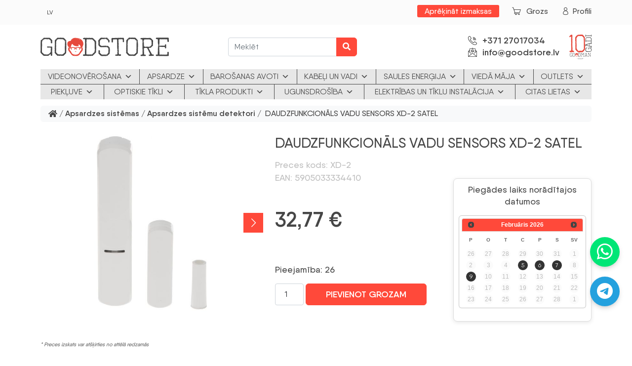

--- FILE ---
content_type: text/html; charset=UTF-8
request_url: https://goodstore.lv/products/daudzfunkcionals-vadu-sensors-xd-2-satel/
body_size: 31256
content:
<!DOCTYPE html>
<html class="no-js" lang="lv">

<head>
	<meta charset="utf-8">
	<meta http-equiv="X-UA-Compatible" content="IE=edge">
	<meta name="viewport" content="width=device-width, initial-scale=1.0">

<script>
  gtag('event', 'conversion', {'send_to': 'AW-11271225433/V5WLCIvH7-cYENmAxf4p'});
</script>
<!-- Yandex.Metrika counter -->
<!-- <script type="text/javascript" >
   (function(m,e,t,r,i,k,a){m[i]=m[i]||function(){(m[i].a=m[i].a||[]).push(arguments)};
   m[i].l=1*new Date();
   for (var j = 0; j < document.scripts.length; j++) {if (document.scripts[j].src === r) { return; }}
   k=e.createElement(t),a=e.getElementsByTagName(t)[0],k.async=1,k.src=r,a.parentNode.insertBefore(k,a)})
   (window, document, "script", "https://mc.yandex.ru/metrika/tag.js", "ym");

   ym(95298991, "init", {
        clickmap:true,
        trackLinks:true,
        accurateTrackBounce:true,
        webvisor:true
   });
</script>
<noscript><div><img src="https://mc.yandex.ru/watch/95298991" style="position:absolute; left:-9999px;" alt="" /></div></noscript> -->
<!-- /Yandex.Metrika counter -->
<!-- Google tag (gtag.js) -->
<script async src="https://www.googletagmanager.com/gtag/js?id=G-M0ZBJ8F44Y"></script>
<script>
  window.dataLayer = window.dataLayer || [];
  function gtag(){dataLayer.push(arguments);}
  gtag('js', new Date());

  gtag('config', 'G-M0ZBJ8F44Y');
</script>
<!-- Google tag (gtag.js) --> <script async src="https://www.googletagmanager.com/gtag/js?id=AW-11271225433"></script> <script> window.dataLayer = window.dataLayer || []; function gtag(){dataLayer.push(arguments);} gtag('js', new Date()); gtag('config', 'AW-11271225433'); </script>
	<meta name='robots' content='index, follow, max-image-preview:large, max-snippet:-1, max-video-preview:-1' />

	<!-- This site is optimized with the Yoast SEO Premium plugin v18.2.1 (Yoast SEO v26.8) - https://yoast.com/product/yoast-seo-premium-wordpress/ -->
	<title>DAUDZFUNKCIONĀLS VADU SENSORS XD-2 SATEL - GOODSTORE</title>
	<meta name="description" content="Tehniskā specifikācija: Atbalsts: Signalizācijas centrāle Detekcija: Durvju vai loga atvēršana, Vibrācijas, Ūdens Vides klase EN 50130-5: II Aizsardzības kl" />
	<link rel="canonical" href="https://goodstore.lv/products/daudzfunkcionals-vadu-sensors-xd-2-satel/" />
	<meta property="og:locale" content="lv_LV" />
	<meta property="og:type" content="product" />
	<meta property="og:title" content="DAUDZFUNKCIONĀLS VADU SENSORS XD-2 SATEL" />
	<meta property="og:description" content="Tehniskā specifikācija: Atbalsts: Signalizācijas centrāle Detekcija: Durvju vai loga atvēršana, Vibrācijas, Ūdens Vides klase EN 50130-5: II Aizsardzības klase (Grade): 2 Sensitivitātes uzstādīšana: &#8211; Trauksmes signalizācija: LED indikators, Signāls vadības panelim Pieļaujamā releja savienojumu slodze (aktīva slodze): 40 mA / 24 V DC Energoapgādes avots: 12 V DC / 14 mA (max) Izvēlētās īpašības: Darba režīms : Magnētiskais detektors [&hellip;]" />
	<meta property="og:url" content="https://goodstore.lv/products/daudzfunkcionals-vadu-sensors-xd-2-satel/" />
	<meta property="og:site_name" content="GOODSTORE" />
	<meta property="article:modified_time" content="2026-01-26T19:53:43+00:00" />
	<meta property="og:image" content="https://goodstore.lv/wp-content/uploads/2023/08/xd-2_d.jpg" />
	<meta property="og:image:width" content="970" />
	<meta property="og:image:height" content="1500" />
	<meta property="og:image:type" content="image/jpeg" /><meta property="og:image" content="https://goodstore.lv/wp-content/uploads/2023/05/xd-2_img1_d.jpg" />
	<meta property="og:image:width" content="1397" />
	<meta property="og:image:height" content="1500" />
	<meta property="og:image:type" content="image/jpeg" /><meta property="og:image" content="https://goodstore.lv/wp-content/uploads/2023/05/xd-2_img2_d.jpg" />
	<meta property="og:image:width" content="667" />
	<meta property="og:image:height" content="1500" />
	<meta property="og:image:type" content="image/jpeg" /><meta property="og:image" content="https://goodstore.lv/wp-content/uploads/2023/05/xd-2_img3_d.jpg" />
	<meta property="og:image:width" content="442" />
	<meta property="og:image:height" content="1500" />
	<meta property="og:image:type" content="image/jpeg" /><meta property="og:image" content="https://goodstore.lv/wp-content/uploads/2023/05/xd-2_img4_d.jpg" />
	<meta property="og:image:width" content="1500" />
	<meta property="og:image:height" content="904" />
	<meta property="og:image:type" content="image/jpeg" />
	<meta name="twitter:card" content="summary_large_image" />
	<meta name="twitter:label1" content="Price" />
	<meta name="twitter:data1" content="32,77&nbsp;&euro;" />
	<meta name="twitter:label2" content="Availability" />
	<meta name="twitter:data2" content="In stock" />
	<script type="application/ld+json" class="yoast-schema-graph">{"@context":"https://schema.org","@graph":[{"@type":["WebPage","ItemPage"],"@id":"https://goodstore.lv/products/daudzfunkcionals-vadu-sensors-xd-2-satel/","url":"https://goodstore.lv/products/daudzfunkcionals-vadu-sensors-xd-2-satel/","name":"DAUDZFUNKCIONĀLS VADU SENSORS XD-2 SATEL - GOODSTORE","isPartOf":{"@id":"https://goodstore.lv/#website"},"primaryImageOfPage":{"@id":"https://goodstore.lv/products/daudzfunkcionals-vadu-sensors-xd-2-satel/#primaryimage"},"image":{"@id":"https://goodstore.lv/products/daudzfunkcionals-vadu-sensors-xd-2-satel/#primaryimage"},"thumbnailUrl":"https://goodstore.lv/wp-content/uploads/2023/08/xd-2_d.jpg","breadcrumb":{"@id":"https://goodstore.lv/products/daudzfunkcionals-vadu-sensors-xd-2-satel/#breadcrumb"},"inLanguage":"lv-LV","potentialAction":{"@type":"BuyAction","target":"https://goodstore.lv/products/daudzfunkcionals-vadu-sensors-xd-2-satel/"}},{"@type":"ImageObject","inLanguage":"lv-LV","@id":"https://goodstore.lv/products/daudzfunkcionals-vadu-sensors-xd-2-satel/#primaryimage","url":"https://goodstore.lv/wp-content/uploads/2023/08/xd-2_d.jpg","contentUrl":"https://goodstore.lv/wp-content/uploads/2023/08/xd-2_d.jpg","width":970,"height":1500},{"@type":"BreadcrumbList","@id":"https://goodstore.lv/products/daudzfunkcionals-vadu-sensors-xd-2-satel/#breadcrumb","itemListElement":[{"@type":"ListItem","position":1,"name":"Home","item":"https://goodstore.lv/"},{"@type":"ListItem","position":2,"name":"Veikals","item":"https://goodstore.lv/veikals/"},{"@type":"ListItem","position":3,"name":"DAUDZFUNKCIONĀLS VADU SENSORS XD-2 SATEL"}]},{"@type":"WebSite","@id":"https://goodstore.lv/#website","url":"https://goodstore.lv/","name":"GOODSTORE","description":"","publisher":{"@id":"https://goodstore.lv/#organization"},"potentialAction":[{"@type":"SearchAction","target":{"@type":"EntryPoint","urlTemplate":"https://goodstore.lv/?s={search_term_string}"},"query-input":{"@type":"PropertyValueSpecification","valueRequired":true,"valueName":"search_term_string"}}],"inLanguage":"lv-LV"},{"@type":"Organization","@id":"https://goodstore.lv/#organization","name":"GOODSTORE.LV","url":"https://goodstore.lv/","logo":{"@type":"ImageObject","inLanguage":"lv-LV","@id":"https://goodstore.lv/#/schema/logo/image/","url":"https://goodstore.lv/wp-content/uploads/2023/02/goodstore_logo.svg","contentUrl":"https://goodstore.lv/wp-content/uploads/2023/02/goodstore_logo.svg","width":1,"height":1,"caption":"GOODSTORE.LV"},"image":{"@id":"https://goodstore.lv/#/schema/logo/image/"},"sameAs":["https://www.facebook.com/goodmangroupsia","https://www.instagram.com/goodman_group/"]}]}</script>
	<meta property="product:price:amount" content="32.77" />
	<meta property="product:price:currency" content="EUR" />
	<meta property="og:availability" content="instock" />
	<meta property="product:availability" content="instock" />
	<meta property="product:retailer_item_id" content="XD-2" />
	<meta property="product:condition" content="new" />
	<!-- / Yoast SEO Premium plugin. -->


<link rel='dns-prefetch' href='//cdn.jsdelivr.net' />
<link rel='dns-prefetch' href='//code.jquery.com' />
<link rel="alternate" title="oEmbed (JSON)" type="application/json+oembed" href="https://goodstore.lv/wp-json/oembed/1.0/embed?url=https%3A%2F%2Fgoodstore.lv%2Fproducts%2Fdaudzfunkcionals-vadu-sensors-xd-2-satel%2F" />
<link rel="alternate" title="oEmbed (XML)" type="text/xml+oembed" href="https://goodstore.lv/wp-json/oembed/1.0/embed?url=https%3A%2F%2Fgoodstore.lv%2Fproducts%2Fdaudzfunkcionals-vadu-sensors-xd-2-satel%2F&#038;format=xml" />
<style id='wp-img-auto-sizes-contain-inline-css' type='text/css'>
img:is([sizes=auto i],[sizes^="auto," i]){contain-intrinsic-size:3000px 1500px}
/*# sourceURL=wp-img-auto-sizes-contain-inline-css */
</style>
<link rel="stylesheet" href="https://goodstore.lv/wp-content/cache/minify/8c985.css" media="all" />



<style id='global-styles-inline-css' type='text/css'>
:root{--wp--preset--aspect-ratio--square: 1;--wp--preset--aspect-ratio--4-3: 4/3;--wp--preset--aspect-ratio--3-4: 3/4;--wp--preset--aspect-ratio--3-2: 3/2;--wp--preset--aspect-ratio--2-3: 2/3;--wp--preset--aspect-ratio--16-9: 16/9;--wp--preset--aspect-ratio--9-16: 9/16;--wp--preset--color--black: #000000;--wp--preset--color--cyan-bluish-gray: #abb8c3;--wp--preset--color--white: #ffffff;--wp--preset--color--pale-pink: #f78da7;--wp--preset--color--vivid-red: #cf2e2e;--wp--preset--color--luminous-vivid-orange: #ff6900;--wp--preset--color--luminous-vivid-amber: #fcb900;--wp--preset--color--light-green-cyan: #7bdcb5;--wp--preset--color--vivid-green-cyan: #00d084;--wp--preset--color--pale-cyan-blue: #8ed1fc;--wp--preset--color--vivid-cyan-blue: #0693e3;--wp--preset--color--vivid-purple: #9b51e0;--wp--preset--gradient--vivid-cyan-blue-to-vivid-purple: linear-gradient(135deg,rgb(6,147,227) 0%,rgb(155,81,224) 100%);--wp--preset--gradient--light-green-cyan-to-vivid-green-cyan: linear-gradient(135deg,rgb(122,220,180) 0%,rgb(0,208,130) 100%);--wp--preset--gradient--luminous-vivid-amber-to-luminous-vivid-orange: linear-gradient(135deg,rgb(252,185,0) 0%,rgb(255,105,0) 100%);--wp--preset--gradient--luminous-vivid-orange-to-vivid-red: linear-gradient(135deg,rgb(255,105,0) 0%,rgb(207,46,46) 100%);--wp--preset--gradient--very-light-gray-to-cyan-bluish-gray: linear-gradient(135deg,rgb(238,238,238) 0%,rgb(169,184,195) 100%);--wp--preset--gradient--cool-to-warm-spectrum: linear-gradient(135deg,rgb(74,234,220) 0%,rgb(151,120,209) 20%,rgb(207,42,186) 40%,rgb(238,44,130) 60%,rgb(251,105,98) 80%,rgb(254,248,76) 100%);--wp--preset--gradient--blush-light-purple: linear-gradient(135deg,rgb(255,206,236) 0%,rgb(152,150,240) 100%);--wp--preset--gradient--blush-bordeaux: linear-gradient(135deg,rgb(254,205,165) 0%,rgb(254,45,45) 50%,rgb(107,0,62) 100%);--wp--preset--gradient--luminous-dusk: linear-gradient(135deg,rgb(255,203,112) 0%,rgb(199,81,192) 50%,rgb(65,88,208) 100%);--wp--preset--gradient--pale-ocean: linear-gradient(135deg,rgb(255,245,203) 0%,rgb(182,227,212) 50%,rgb(51,167,181) 100%);--wp--preset--gradient--electric-grass: linear-gradient(135deg,rgb(202,248,128) 0%,rgb(113,206,126) 100%);--wp--preset--gradient--midnight: linear-gradient(135deg,rgb(2,3,129) 0%,rgb(40,116,252) 100%);--wp--preset--font-size--small: 14px;--wp--preset--font-size--medium: 20px;--wp--preset--font-size--large: 22px;--wp--preset--font-size--x-large: 42px;--wp--preset--font-size--normal: 16px;--wp--preset--font-size--huge: 28px;--wp--preset--spacing--20: 0.44rem;--wp--preset--spacing--30: 0.67rem;--wp--preset--spacing--40: 1rem;--wp--preset--spacing--50: 1.5rem;--wp--preset--spacing--60: 2.25rem;--wp--preset--spacing--70: 3.38rem;--wp--preset--spacing--80: 5.06rem;--wp--preset--shadow--natural: 6px 6px 9px rgba(0, 0, 0, 0.2);--wp--preset--shadow--deep: 12px 12px 50px rgba(0, 0, 0, 0.4);--wp--preset--shadow--sharp: 6px 6px 0px rgba(0, 0, 0, 0.2);--wp--preset--shadow--outlined: 6px 6px 0px -3px rgb(255, 255, 255), 6px 6px rgb(0, 0, 0);--wp--preset--shadow--crisp: 6px 6px 0px rgb(0, 0, 0);}:where(.is-layout-flex){gap: 0.5em;}:where(.is-layout-grid){gap: 0.5em;}body .is-layout-flex{display: flex;}.is-layout-flex{flex-wrap: wrap;align-items: center;}.is-layout-flex > :is(*, div){margin: 0;}body .is-layout-grid{display: grid;}.is-layout-grid > :is(*, div){margin: 0;}:where(.wp-block-columns.is-layout-flex){gap: 2em;}:where(.wp-block-columns.is-layout-grid){gap: 2em;}:where(.wp-block-post-template.is-layout-flex){gap: 1.25em;}:where(.wp-block-post-template.is-layout-grid){gap: 1.25em;}.has-black-color{color: var(--wp--preset--color--black) !important;}.has-cyan-bluish-gray-color{color: var(--wp--preset--color--cyan-bluish-gray) !important;}.has-white-color{color: var(--wp--preset--color--white) !important;}.has-pale-pink-color{color: var(--wp--preset--color--pale-pink) !important;}.has-vivid-red-color{color: var(--wp--preset--color--vivid-red) !important;}.has-luminous-vivid-orange-color{color: var(--wp--preset--color--luminous-vivid-orange) !important;}.has-luminous-vivid-amber-color{color: var(--wp--preset--color--luminous-vivid-amber) !important;}.has-light-green-cyan-color{color: var(--wp--preset--color--light-green-cyan) !important;}.has-vivid-green-cyan-color{color: var(--wp--preset--color--vivid-green-cyan) !important;}.has-pale-cyan-blue-color{color: var(--wp--preset--color--pale-cyan-blue) !important;}.has-vivid-cyan-blue-color{color: var(--wp--preset--color--vivid-cyan-blue) !important;}.has-vivid-purple-color{color: var(--wp--preset--color--vivid-purple) !important;}.has-black-background-color{background-color: var(--wp--preset--color--black) !important;}.has-cyan-bluish-gray-background-color{background-color: var(--wp--preset--color--cyan-bluish-gray) !important;}.has-white-background-color{background-color: var(--wp--preset--color--white) !important;}.has-pale-pink-background-color{background-color: var(--wp--preset--color--pale-pink) !important;}.has-vivid-red-background-color{background-color: var(--wp--preset--color--vivid-red) !important;}.has-luminous-vivid-orange-background-color{background-color: var(--wp--preset--color--luminous-vivid-orange) !important;}.has-luminous-vivid-amber-background-color{background-color: var(--wp--preset--color--luminous-vivid-amber) !important;}.has-light-green-cyan-background-color{background-color: var(--wp--preset--color--light-green-cyan) !important;}.has-vivid-green-cyan-background-color{background-color: var(--wp--preset--color--vivid-green-cyan) !important;}.has-pale-cyan-blue-background-color{background-color: var(--wp--preset--color--pale-cyan-blue) !important;}.has-vivid-cyan-blue-background-color{background-color: var(--wp--preset--color--vivid-cyan-blue) !important;}.has-vivid-purple-background-color{background-color: var(--wp--preset--color--vivid-purple) !important;}.has-black-border-color{border-color: var(--wp--preset--color--black) !important;}.has-cyan-bluish-gray-border-color{border-color: var(--wp--preset--color--cyan-bluish-gray) !important;}.has-white-border-color{border-color: var(--wp--preset--color--white) !important;}.has-pale-pink-border-color{border-color: var(--wp--preset--color--pale-pink) !important;}.has-vivid-red-border-color{border-color: var(--wp--preset--color--vivid-red) !important;}.has-luminous-vivid-orange-border-color{border-color: var(--wp--preset--color--luminous-vivid-orange) !important;}.has-luminous-vivid-amber-border-color{border-color: var(--wp--preset--color--luminous-vivid-amber) !important;}.has-light-green-cyan-border-color{border-color: var(--wp--preset--color--light-green-cyan) !important;}.has-vivid-green-cyan-border-color{border-color: var(--wp--preset--color--vivid-green-cyan) !important;}.has-pale-cyan-blue-border-color{border-color: var(--wp--preset--color--pale-cyan-blue) !important;}.has-vivid-cyan-blue-border-color{border-color: var(--wp--preset--color--vivid-cyan-blue) !important;}.has-vivid-purple-border-color{border-color: var(--wp--preset--color--vivid-purple) !important;}.has-vivid-cyan-blue-to-vivid-purple-gradient-background{background: var(--wp--preset--gradient--vivid-cyan-blue-to-vivid-purple) !important;}.has-light-green-cyan-to-vivid-green-cyan-gradient-background{background: var(--wp--preset--gradient--light-green-cyan-to-vivid-green-cyan) !important;}.has-luminous-vivid-amber-to-luminous-vivid-orange-gradient-background{background: var(--wp--preset--gradient--luminous-vivid-amber-to-luminous-vivid-orange) !important;}.has-luminous-vivid-orange-to-vivid-red-gradient-background{background: var(--wp--preset--gradient--luminous-vivid-orange-to-vivid-red) !important;}.has-very-light-gray-to-cyan-bluish-gray-gradient-background{background: var(--wp--preset--gradient--very-light-gray-to-cyan-bluish-gray) !important;}.has-cool-to-warm-spectrum-gradient-background{background: var(--wp--preset--gradient--cool-to-warm-spectrum) !important;}.has-blush-light-purple-gradient-background{background: var(--wp--preset--gradient--blush-light-purple) !important;}.has-blush-bordeaux-gradient-background{background: var(--wp--preset--gradient--blush-bordeaux) !important;}.has-luminous-dusk-gradient-background{background: var(--wp--preset--gradient--luminous-dusk) !important;}.has-pale-ocean-gradient-background{background: var(--wp--preset--gradient--pale-ocean) !important;}.has-electric-grass-gradient-background{background: var(--wp--preset--gradient--electric-grass) !important;}.has-midnight-gradient-background{background: var(--wp--preset--gradient--midnight) !important;}.has-small-font-size{font-size: var(--wp--preset--font-size--small) !important;}.has-medium-font-size{font-size: var(--wp--preset--font-size--medium) !important;}.has-large-font-size{font-size: var(--wp--preset--font-size--large) !important;}.has-x-large-font-size{font-size: var(--wp--preset--font-size--x-large) !important;}
/*# sourceURL=global-styles-inline-css */
</style>

<style id='classic-theme-styles-inline-css' type='text/css'>
/*! This file is auto-generated */
.wp-block-button__link{color:#fff;background-color:#32373c;border-radius:9999px;box-shadow:none;text-decoration:none;padding:calc(.667em + 2px) calc(1.333em + 2px);font-size:1.125em}.wp-block-file__button{background:#32373c;color:#fff;text-decoration:none}
/*# sourceURL=/wp-includes/css/classic-themes.min.css */
</style>
<link rel="stylesheet" href="https://goodstore.lv/wp-content/cache/minify/6044e.css" media="all" />


<link rel='stylesheet' id='select2-css-css' href='https://cdn.jsdelivr.net/npm/select2@4.1.0-rc.0/dist/css/select2.min.css?ver=4.1.0-rc.0' type='text/css' media='all' />
<link rel="stylesheet" href="https://goodstore.lv/wp-content/cache/minify/cf858.css" media="all" />

<link rel='stylesheet' id='select2css-css' href='//cdn.jsdelivr.net/npm/select2@4.1.0-rc.0/dist/css/select2.min.css?ver=1.0' type='text/css' media='all' />
<link rel="stylesheet" href="https://goodstore.lv/wp-content/cache/minify/7cd2d.css" media="all" />



<style id='woocommerce-inline-inline-css' type='text/css'>
.woocommerce form .form-row .required { visibility: visible; }
/*# sourceURL=woocommerce-inline-inline-css */
</style>
<link rel="stylesheet" href="https://goodstore.lv/wp-content/cache/minify/8c16b.css" media="all" />










<style id='wpgs-inline-css' type='text/css'>

			a.woocommerce-product-gallery__lightbox {
				width: 100%;
				height: 100%;
				opacity: 0 !important;
			}
			
			.fancybox-thumbs {
				top: auto;
				width: auto;
				bottom: 0;
				left: 0;
				right : 0;
				height: 95px;
				padding: 10px 10px 5px 10px;
				box-sizing: border-box;
				background: rgba(0, 0, 0, 0.3);

			}

			.fancybox-show-thumbs .fancybox-inner {
				right: 0;
				bottom: 95px;
			}
			.fancybox-thumbs-x .fancybox-thumbs__list{
			margin:0 auto;
			}

		
				.wpgs-thumb{
					display:none;
				}
				@media (min-width: 1025px) {
				.wpgs-thumb{
					display:none;
				};
				}
				@media (min-width: 768px) and (max-width: 1024px)  {
				.wpgs-thumb{
					display:none;
				};
				}
				@media only screen and (max-width: 767px){
				.wpgs-thumb{
					display:none;
				};
				}
			.wpgs-image .slick-prev{
				opacity:1;
				left:0;
			}
			.wpgs-image .slick-next{
				opacity:1;
				right:0;
			}
			
                 .wpgs-wrapper .slick-prev:before, .wpgs-wrapper .slick-next:before,.wpgs-image button:not(.toggle){

				color: #fff;
				}
                .wpgs-wrapper .slick-prev,.wpgs-wrapper .slick-next{
				background: #ff493a !important;

				}

				.woocommerce-product-gallery__lightbox {
					 background: #000;
					 color: #fff;
				}

				.fancybox-bg,.fancybox-button{
					background: rgba(10,0,0,0.75);
				}
				.fancybox-caption__body,.fancybox-infobar{
					 color: #fff;
				}

				.thumbnail_image{
					margin: 3px;
				}
				
				.arrow-next:before,
				.slick-next:before{
				content: '\e804';
				}
				.arrow-prev:before,
				.slick-prev:before{
				content: '\e805';
				}
				[dir='rtl'] .slick-next:before {
					content: '\e805';
				}
				[dir='rtl'] .slick-prev:before {
					content: '\e804';
				}
				
			@media only screen and (max-width: 767px)  {

			a.woocommerce-product-gallery__lightbox {
			width: auto !important;
    		height: auto !important;
    		opacity: 1 !important;
			}
			}
/*# sourceURL=wpgs-inline-css */
</style>
<link rel="stylesheet" href="https://goodstore.lv/wp-content/cache/minify/5977e.css" media="all" />



<style id='xoo-wsc-style-inline-css' type='text/css'>
a.xoo-wsc-ft-btn:nth-child(3){
		grid-column: 1/-1;
	}
.xoo-wsc-sp-left-col img{
	max-width: 80px;
}

.xoo-wsc-sp-right-col{
	font-size: 14px;
}

.xoo-wsc-sp-container{
	background-color: #eee;
}


 

.xoo-wsc-footer{
	background-color: #ffffff;
	color: #000000;
	padding: 10px 20px;
}

.xoo-wsc-footer, .xoo-wsc-footer a, .xoo-wsc-footer .amount{
	font-size: 15px;
}

.xoo-wsc-ft-buttons-cont{
	grid-template-columns: 2fr 2fr;
}

.xoo-wsc-basket{
	bottom: 12px;
	right: 0px;
	background-color: #ffffff;
	color: #000000;
	box-shadow: 0 1px 4px 0;
	border-radius: 50%}

.xoo-wsc-bki{
	font-size: 30px}

.xoo-wsc-items-count{
	top: -12px;
	left: -12px;
}

.xoo-wsc-items-count, .xoo-wsc-sc-count{
	background-color: #000000;
	color: #ffffff;
}

.xoo-wsc-container, .xoo-wsc-slider{
	max-width: 460px;
	right: -460px;
	top: 0;bottom: 0;
	bottom: 0;
	font-family: }


.xoo-wsc-cart-active .xoo-wsc-container, .xoo-wsc-slider-active .xoo-wsc-slider{
	right: 0;
}


.xoo-wsc-cart-active .xoo-wsc-basket{
	right: 460px;
}

.xoo-wsc-slider{
	right: -460px;
}

span.xoo-wsch-close {
    font-size: 32px;
    right: 10px;
}

.xoo-wsch-top{
	justify-content: center;
}

.xoo-wsch-text{
	font-size: 20px;
}

.xoo-wsc-header{
	color: #000000;
	background-color: #ffffff;
}

.xoo-wsc-sb-bar > span{
	background-color: #1e73be;
}

.xoo-wsc-body{
	background-color: #ffffff;
}

.xoo-wsc-body, .xoo-wsc-body span.amount, .xoo-wsc-body a{
	font-size: 16px;
	color: #000000;
}

.xoo-wsc-product{
	padding: 20px 15px;
}

.xoo-wsc-img-col{
	width: 15%;
}
.xoo-wsc-sum-col{
	width: 85%;
}

.xoo-wsc-sum-col{
	justify-content: center;
}

/***** Quantity *****/

.xoo-wsc-qty-box{
	max-width: 75px;
}

.xoo-wsc-qty-box.xoo-wsc-qtb-square{
	border-color: #000000;
}

input[type="number"].xoo-wsc-qty{
	border-color: #000000;
	background-color: #ffffff;
	color: #000000;
	height: 28px;
	line-height: 28px;
}

input[type="number"].xoo-wsc-qty, .xoo-wsc-qtb-square{
	border-width: 1px;
	border-style: solid;
}
.xoo-wsc-chng{
	background-color: #ffffff;
	color: #000000;
}
/*# sourceURL=xoo-wsc-style-inline-css */
</style>
<link rel='stylesheet' id='jquery-ui-style-css' href='https://code.jquery.com/ui/1.13.2/themes/base/jquery-ui.css?ver=6.9' type='text/css' media='all' />
<link rel='stylesheet' id='bootstrap5-css' href='https://cdn.jsdelivr.net/npm/bootstrap@5.2.3/dist/css/bootstrap.min.css?ver=5.2.3' type='text/css' media='all' />
<link rel='stylesheet' id='bootstrapIcons-css' href='https://cdn.jsdelivr.net/npm/bootstrap-icons@1.10.2/font/bootstrap-icons.css?ver=1.10.2' type='text/css' media='all' />
<link rel="stylesheet" href="https://goodstore.lv/wp-content/cache/minify/a4e77.css" media="all" />




<script src="https://goodstore.lv/wp-content/cache/minify/818c0.js"></script>


<script type="text/javascript" id="MC_PARCELMACHINE_SEARCHABLE_JS-js-before">
/* <![CDATA[ */
const MC_PARCELMACHINE_SEARCHABLE_JS = [{"placeholder":"-- izv\u0113laties pakom\u0101tu --"}]
//# sourceURL=MC_PARCELMACHINE_SEARCHABLE_JS-js-before
/* ]]> */
</script>
<script src="https://goodstore.lv/wp-content/cache/minify/2bc7a.js"></script>


<script type="text/javascript" src="https://cdn.jsdelivr.net/npm/select2@4.1.0-rc.0/dist/js/select2.min.js?ver=1.0" id="select2-js"></script>
<script type="text/javascript" id="woo-lithuaniapost-js-extra">
/* <![CDATA[ */
var woo_lithuaniapost = {"ajax_url":"https://goodstore.lv/wp-admin/admin-ajax.php","shipping_logo_url":"https://goodstore.lv/wp-content/plugins/woo-lithuaniapost-main/public/images/unisend_shipping_lpexpress_logo_45x25.png"};
//# sourceURL=woo-lithuaniapost-js-extra
/* ]]> */
</script>
<script src="https://goodstore.lv/wp-content/cache/minify/670f2.js"></script>



<script type="text/javascript" id="woo-shipping-dpd-baltic-js-extra">
/* <![CDATA[ */
var dpd = {"fe_ajax_nonce":"53c237d578","ajax_url":"/wp-admin/admin-ajax.php"};
//# sourceURL=woo-shipping-dpd-baltic-js-extra
/* ]]> */
</script>
<script src="https://goodstore.lv/wp-content/cache/minify/ad3a7.js"></script>


<script type="text/javascript" id="wc-add-to-cart-js-extra">
/* <![CDATA[ */
var wc_add_to_cart_params = {"ajax_url":"/wp-admin/admin-ajax.php","wc_ajax_url":"/?wc-ajax=%%endpoint%%","i18n_view_cart":"Apskat\u012bt grozu","cart_url":"https://goodstore.lv/grozs/","is_cart":"","cart_redirect_after_add":"no"};
//# sourceURL=wc-add-to-cart-js-extra
/* ]]> */
</script>

<script type="text/javascript" id="wc-single-product-js-extra">
/* <![CDATA[ */
var wc_single_product_params = {"i18n_required_rating_text":"L\u016bdzu, izv\u0113lieties v\u0113rt\u0113jumu","i18n_rating_options":["1 no 5 zvaigzn\u0113m","2 no 5 zvaigzn\u0113m","3 no 5 zvaigzn\u0113m","4 no 5 zvaigzn\u0113m","5 no 5 zvaigzn\u0113m"],"i18n_product_gallery_trigger_text":"Skat\u012bt pilna ekr\u0101na att\u0113lu galeriju","review_rating_required":"yes","flexslider":{"rtl":false,"animation":"slide","smoothHeight":true,"directionNav":false,"controlNav":"thumbnails","slideshow":false,"animationSpeed":500,"animationLoop":false,"allowOneSlide":false},"zoom_enabled":"","zoom_options":[],"photoswipe_enabled":"","photoswipe_options":{"shareEl":false,"closeOnScroll":false,"history":false,"hideAnimationDuration":0,"showAnimationDuration":0},"flexslider_enabled":""};
//# sourceURL=wc-single-product-js-extra
/* ]]> */
</script>


<script type="text/javascript" id="woocommerce-js-extra">
/* <![CDATA[ */
var woocommerce_params = {"ajax_url":"/wp-admin/admin-ajax.php","wc_ajax_url":"/?wc-ajax=%%endpoint%%","i18n_password_show":"R\u0101d\u012bt paroli","i18n_password_hide":"Pasl\u0113pt paroli"};
//# sourceURL=woocommerce-js-extra
/* ]]> */
</script>
<script src="https://goodstore.lv/wp-content/cache/minify/c7a07.js" defer></script>

<script src="https://goodstore.lv/wp-content/cache/minify/650c3.js"></script>



<script type="text/javascript" id="MC_BLOCKS_SWITCHER-js-before">
/* <![CDATA[ */
const MC_BLOCKS_SWITCHER = {"country":"LV"}
//# sourceURL=MC_BLOCKS_SWITCHER-js-before
/* ]]> */
</script>
<script src="https://goodstore.lv/wp-content/cache/minify/89dfd.js"></script>

<link rel="https://api.w.org/" href="https://goodstore.lv/wp-json/" /><link rel="alternate" title="JSON" type="application/json" href="https://goodstore.lv/wp-json/wp/v2/product/57961" />	<script>

					        // jQuery(document).on( 'change', '.wc_payment_methods input[name="payment_method"]', function() {
				// 	jQuery('body').trigger('update_checkout');
				// });
					</script>
			<link rel="alternate" hreflang="lv" href="https://goodstore.lv/products/daudzfunkcionals-vadu-sensors-xd-2-satel/"/>
<link rel="alternate" hreflang="en-US" href="https://goodstore.lv/en/product-2/daudzfunkcionals-vadu-sensors-xd-2-satel/"/>
<link rel="alternate" hreflang="lt-LT" href="https://goodstore.lv/lt/product-2/daudzfunkcionals-vadu-sensors-xd-2-satel/"/>
<link rel="alternate" hreflang="et" href="https://goodstore.lv/et/product-2/daudzfunkcionals-vadu-sensors-xd-2-satel/"/>
<link rel="alternate" hreflang="ru-RU" href="https://goodstore.lv/ru/product-2/daudzfunkcionals-vadu-sensors-xd-2-satel/"/>
<link rel="alternate" hreflang="en" href="https://goodstore.lv/en/product-2/daudzfunkcionals-vadu-sensors-xd-2-satel/"/>
<link rel="alternate" hreflang="lt" href="https://goodstore.lv/lt/product-2/daudzfunkcionals-vadu-sensors-xd-2-satel/"/>
<link rel="alternate" hreflang="ru" href="https://goodstore.lv/ru/product-2/daudzfunkcionals-vadu-sensors-xd-2-satel/"/>
  <script>
    (function($) {
      $(document).on('facetwp-loaded', function() {
        if ( FWP.loaded ) { // Run only after the initial page load
          $('html, body').animate({
            scrollTop: $('.site-main').offset().top // Scroll to the top of the element with class "facetp-template"
          }, 100);
        }
      });
    })(jQuery);
  </script>
	<noscript><style>.woocommerce-product-gallery{ opacity: 1 !important; }</style></noscript>
	<style type="text/css">.wpgs-gallery-caption{color:#000000;text-align:center;font-size:16px;line-height:20px;}.wpgs-video-wrapper{padding-bottom:85%;}</style><link rel="icon" href="https://goodstore.lv/wp-content/uploads/2022/07/cropped-Favicon-150x150-1-32x32.png" sizes="32x32" />
<link rel="icon" href="https://goodstore.lv/wp-content/uploads/2022/07/cropped-Favicon-150x150-1-192x192.png" sizes="192x192" />
<link rel="apple-touch-icon" href="https://goodstore.lv/wp-content/uploads/2022/07/cropped-Favicon-150x150-1-180x180.png" />
<meta name="msapplication-TileImage" content="https://goodstore.lv/wp-content/uploads/2022/07/cropped-Favicon-150x150-1-270x270.png" />
		<style type="text/css" id="wp-custom-css">
			.select2-container {
    display: block !important;
    visibility: visible !important;
    opacity: 1 !important;
    height: auto !important;
}

.select2-selection {
    display: block !important;
    visibility: visible !important;
}

.woo_lithuaniapost_lpexpress_terminal_select_container .select2-container {
    width: 100% !important;
}

/* Unisend layout fixes */
input[value*="woo_lithuaniapost_lpexpress_terminal"] + img + label {
    display: flex !important;
    align-items: center;
    flex-wrap: nowrap;
    gap: 8px;
}

/* Hide the UNISEND image */
input[value*="woo_lithuaniapost_lpexpress_terminal"] + img {
    display: none !important;
}

/* Media queries for responsive design - matching the original pattern */
@media (max-width: 768px) {
    input[value*="woo_lithuaniapost_lpexpress_terminal"] + img + label {
        flex-direction: column !important;
        align-items: flex-start !important;
    }
    
    /* Ensure the threshold message and free shipping text align properly on mobile */
    input[value*="woo_lithuaniapost_lpexpress_terminal"] + img + label .venipak-threshold-message,
    input[value*="woo_lithuaniapost_lpexpress_terminal"] + img + label .shipping-free {
        margin: 5px 0 5px 25px;
    }
}


.custom-lang-switcher {
    height: 30px;
    overflow: hidden;
    display: flex;
    align-items: center;
}

.trp-language-switcher {
    height: 30px !important;
    display: flex !important;
    align-items: center !important;
}

.trp-language-switcher > div {
    border: 0 !important;
    background-color: rgb(251, 251, 251) !important;
    background-position-y: 15px;
    height: 30px !important;
    display: flex !important;
    align-items: center !important;
    padding: 0 5px !important;
		background-image: none !important;
}

.trp-language-switcher a {
    padding: 2px 6px !important;
    margin: 0 2px !important;
    line-height: 1.2 !important;
    display: inline-flex !important;
    align-items: center !important;
    font-size: 12px !important;
    height: 26px !important;
}

/* Make flags smaller */
.trp-language-switcher img {
    height: 14px !important;
    width: auto !important;
    margin-right: 3px !important;
}		</style>
		<style type="text/css">/** Mega Menu CSS: fs **/</style>
</head>

<body class="wp-singular product-template-default single single-product postid-57961 wp-theme-gdm theme-gdm woocommerce woocommerce-page woocommerce-no-js translatepress-lv mega-menu-navbarsecond mega-menu-navbar"> <a class="visually-hidden-focusable d-inline-block p-1" href="#site-main">Skip to main content</a>
	<div class="top-bar">
		<div class="container">
			<div class="d-flex">
				<div class="custom-lang-switcher">
  					<div class="trp_language_switcher_shortcode">
<div class="trp-language-switcher trp-language-switcher-container" data-no-translation >
    <div class="trp-ls-shortcode-current-language">
        <a href="#" class="trp-ls-shortcode-disabled-language trp-ls-disabled-language" title="Latvian" onclick="event.preventDefault()">
			 LV		</a>
    </div>
    <div class="trp-ls-shortcode-language">
                <a href="#" class="trp-ls-shortcode-disabled-language trp-ls-disabled-language"  title="Latvian" onclick="event.preventDefault()">
			 LV		</a>
                    <a href="https://goodstore.lv/en/product-2/daudzfunkcionals-vadu-sensors-xd-2-satel/" title="English">
             EN        </a>

            <a href="https://goodstore.lv/lt/product-2/daudzfunkcionals-vadu-sensors-xd-2-satel/" title="Lithuanian">
             LT        </a>

            <a href="https://goodstore.lv/et/product-2/daudzfunkcionals-vadu-sensors-xd-2-satel/" title="Estonian">
             ET        </a>

            <a href="https://goodstore.lv/ru/product-2/daudzfunkcionals-vadu-sensors-xd-2-satel/" title="Russian">
             RU        </a>

        </div>
    <script type="application/javascript">
        // need to have the same with set from JS on both divs. Otherwise it can push stuff around in HTML
        var trp_ls_shortcodes = document.querySelectorAll('.trp_language_switcher_shortcode .trp-language-switcher');
        if ( trp_ls_shortcodes.length > 0) {
            // get the last language switcher added
            var trp_el = trp_ls_shortcodes[trp_ls_shortcodes.length - 1];

            var trp_shortcode_language_item = trp_el.querySelector( '.trp-ls-shortcode-language' )
            // set width
            var trp_ls_shortcode_width                                               = trp_shortcode_language_item.offsetWidth + 16;
            trp_shortcode_language_item.style.width                                  = trp_ls_shortcode_width + 'px';
            trp_el.querySelector( '.trp-ls-shortcode-current-language' ).style.width = trp_ls_shortcode_width + 'px';

            // We're putting this on display: none after we have its width.
            trp_shortcode_language_item.style.display = 'none';
        }
    </script>
</div>
</div>				</div>
				<div class="ms-auto">
					<!-- 						<a href="https://goodstore.lv/en/">ENG</a>
					 -->
					<a href="https://goodstore.lv/aprekinat-izmaksas/" class="pieteikt_apsekosanu">Aprēķināt izmaksas</a>
					<a href="#" class="top-cart xoo-wsc-cart-trigger">
						 <span class="cart-content position-relative">
                    				</span>Grozs</a>
					<a href="/mans-konts/" class="top-account">
						Profili					</a>
				</div>
			</div>
		</div>
	</div>
	<div class="container header_main">
		<div class="row d-flex align-items-center">
			<div class="col-md-4"><a href="https://goodstore.lv"><img src="https://goodstore.lv/wp-content/themes/goodman-child/images/goodstore_logo.svg" alt="logo" class="logo md"></a></div>
			<div class="col-md-3">
				<form class="searchform input-group" method="get" action="https://goodstore.lv/" class="form-inline">
					<input type="text" name="s" class="form-control" placeholder="Meklēt">
					<input type="hidden" name="post_type" value="product" />
					<button type="submit" class="input-group-text btn btn-outline-primary"><i class="fas fa-search"></i></button>
				</form>
			</div>
			<div class="col-md-5">
				<div class="d-flex justify-content-end">
					<div><a class="top-phone d-none d-md-block" href="tel:+37127017034">+371 27017034</a> <a class="top-email d-none d-md-block" href="mailto:info@goodstore.lv">info@goodstore.lv</a> </div>
					<div>
						<a href="https://www.goodman.lv/" target="_blank">
							<img src="https://goodstore.lv/wp-content/themes/gdm/img/goodman_vector_10_gadi.svg" alt="logo" class="img-fluid mums-10-gadi">
						</a>
					</div>
				</div>
			</div>
		</div>
	</div>
	<div id="main_menu_sticky">
		<div class="container">
			<div id="mega-menu-wrap-navbar" class="mega-menu-wrap"><div class="mega-menu-toggle"><div class="mega-toggle-blocks-left"></div><div class="mega-toggle-blocks-center"></div><div class="mega-toggle-blocks-right"><div class='mega-toggle-block mega-menu-toggle-animated-block mega-toggle-block-0' id='mega-toggle-block-0'><button aria-label="Toggle Menu" class="mega-toggle-animated mega-toggle-animated-slider" type="button" aria-expanded="false">
                  <span class="mega-toggle-animated-box">
                    <span class="mega-toggle-animated-inner"></span>
                  </span>
                </button></div></div></div><ul id="mega-menu-navbar" class="mega-menu max-mega-menu mega-menu-horizontal mega-no-js" data-event="hover_intent" data-effect="fade_up" data-effect-speed="200" data-effect-mobile="disabled" data-effect-speed-mobile="0" data-mobile-force-width="false" data-second-click="go" data-document-click="collapse" data-vertical-behaviour="standard" data-breakpoint="768" data-unbind="true" data-mobile-state="collapse_all" data-mobile-direction="vertical" data-hover-intent-timeout="300" data-hover-intent-interval="100"><li class="mega-menu-item mega-menu-item-type-custom mega-menu-item-object-custom mega-menu-item-has-children mega-align-bottom-left mega-menu-flyout mega-menu-item-44098" id="mega-menu-item-44098"><a class="mega-menu-link" href="/produkta-kategorija/videonoverosanas-sistemas/" aria-expanded="false" tabindex="0">Videonovērošana<span class="mega-indicator" aria-hidden="true"></span></a>
<ul class="mega-sub-menu">
<li class="mega-menu-item mega-menu-item-type-taxonomy mega-menu-item-object-product_cat mega-has-icon mega-icon-left mega-menu-item-44099" id="mega-menu-item-44099"><a class="dashicons-arrow-right-alt mega-menu-link" href="https://goodstore.lv/produkta-kategorija/videonoverosanas-sistemas/videonoverosanas-komplekti/">Videonovērošanas komplekti</a></li><li class="mega-menu-item mega-menu-item-type-taxonomy mega-menu-item-object-product_cat mega-has-icon mega-icon-left mega-menu-item-44100" id="mega-menu-item-44100"><a class="dashicons-arrow-right-alt mega-menu-link" href="https://goodstore.lv/produkta-kategorija/videonoverosanas-sistemas/ip-kameras/">Videonovērošanas kameras</a></li><li class="mega-menu-item mega-menu-item-type-taxonomy mega-menu-item-object-product_cat mega-has-icon mega-icon-left mega-menu-item-44101" id="mega-menu-item-44101"><a class="dashicons-arrow-right-alt mega-menu-link" href="https://goodstore.lv/produkta-kategorija/videonoverosanas-sistemas/ieraksta-iekartas/">Ieraksta iekārtas</a></li><li class="mega-menu-item mega-menu-item-type-taxonomy mega-menu-item-object-product_cat mega-has-icon mega-icon-left mega-menu-item-44102" id="mega-menu-item-44102"><a class="dashicons-arrow-right-alt mega-menu-link" href="https://goodstore.lv/produkta-kategorija/videonoverosanas-sistemas/hdd/">Cietie diski un atmiņas kartes</a></li><li class="mega-menu-item mega-menu-item-type-taxonomy mega-menu-item-object-product_cat mega-has-icon mega-icon-left mega-menu-item-44103" id="mega-menu-item-44103"><a class="dashicons-arrow-right-alt mega-menu-link" href="https://goodstore.lv/produkta-kategorija/videonoverosanas-sistemas/kameru-kronsteini/">Kameru kronšteini</a></li><li class="mega-menu-item mega-menu-item-type-taxonomy mega-menu-item-object-product_cat mega-has-icon mega-icon-left mega-menu-item-44104" id="mega-menu-item-44104"><a class="dashicons-arrow-right-alt mega-menu-link" href="https://goodstore.lv/produkta-kategorija/videonoverosanas-sistemas/specializeta-videonoverosana/">Speciālizētā videonovērošana</a></li><li class="mega-menu-item mega-menu-item-type-taxonomy mega-menu-item-object-product_cat mega-has-icon mega-icon-left mega-menu-item-44105" id="mega-menu-item-44105"><a class="dashicons-arrow-right-alt mega-menu-link" href="https://goodstore.lv/produkta-kategorija/videonoverosanas-sistemas/videonoverosanas-aksesuari/">Videonovērošanas aksesuāri</a></li></ul>
</li><li class="mega-menu-item mega-menu-item-type-custom mega-menu-item-object-custom mega-menu-item-has-children mega-align-bottom-left mega-menu-flyout mega-menu-item-44106" id="mega-menu-item-44106"><a class="mega-menu-link" href="/produkta-kategorija/apsardzes-sistemas/" aria-expanded="false" tabindex="0">Apsardze<span class="mega-indicator" aria-hidden="true"></span></a>
<ul class="mega-sub-menu">
<li class="mega-menu-item mega-menu-item-type-taxonomy mega-menu-item-object-product_cat mega-has-icon mega-icon-left mega-menu-item-44107" id="mega-menu-item-44107"><a class="dashicons-arrow-right-alt mega-menu-link" href="https://goodstore.lv/produkta-kategorija/apsardzes-sistemas/apsardzes-panelis/">Apsardzes panelis</a></li><li class="mega-menu-item mega-menu-item-type-taxonomy mega-menu-item-object-product_cat mega-current-product-ancestor mega-current-menu-parent mega-current-product-parent mega-has-icon mega-icon-left mega-menu-item-44108" id="mega-menu-item-44108"><a class="dashicons-arrow-right-alt mega-menu-link" href="https://goodstore.lv/produkta-kategorija/apsardzes-sistemas/apsardzes-sistemu-detektori/">Apsardzes sistēmu detektori</a></li><li class="mega-menu-item mega-menu-item-type-taxonomy mega-menu-item-object-product_cat mega-has-icon mega-icon-left mega-menu-item-44109" id="mega-menu-item-44109"><a class="dashicons-arrow-right-alt mega-menu-link" href="https://goodstore.lv/produkta-kategorija/apsardzes-sistemas/sirenas/">Sirēnas</a></li><li class="mega-menu-item mega-menu-item-type-taxonomy mega-menu-item-object-product_cat mega-has-icon mega-icon-left mega-menu-item-44110" id="mega-menu-item-44110"><a class="dashicons-arrow-right-alt mega-menu-link" href="https://goodstore.lv/produkta-kategorija/apsardzes-sistemas/klaviatura-apsardzes-sistemas/">Klaviatūra apsardzes sistēmām</a></li><li class="mega-menu-item mega-menu-item-type-taxonomy mega-menu-item-object-product_cat mega-has-icon mega-icon-left mega-menu-item-44111" id="mega-menu-item-44111"><a class="dashicons-arrow-right-alt mega-menu-link" href="https://goodstore.lv/produkta-kategorija/apsardzes-sistemas/pults-apsardzes-sistemas/">Pults priekš apsardzes sistēmām</a></li><li class="mega-menu-item mega-menu-item-type-taxonomy mega-menu-item-object-product_cat mega-has-icon mega-icon-left mega-menu-item-44112" id="mega-menu-item-44112"><a class="dashicons-arrow-right-alt mega-menu-link" href="https://goodstore.lv/produkta-kategorija/apsardzes-sistemas/apsardzes-sistemu-komplekti/">Apsardzes sistēmu komplekti</a></li><li class="mega-menu-item mega-menu-item-type-taxonomy mega-menu-item-object-product_cat mega-has-icon mega-icon-left mega-menu-item-44113" id="mega-menu-item-44113"><a class="dashicons-arrow-right-alt mega-menu-link" href="https://goodstore.lv/produkta-kategorija/apsardzes-sistemas/piederumi-apsardzes-sistemas/">Apsardzes sistēmu piederumi</a></li></ul>
</li><li class="mega-menu-item mega-menu-item-type-custom mega-menu-item-object-custom mega-menu-item-has-children mega-align-bottom-left mega-menu-flyout mega-menu-item-44114" id="mega-menu-item-44114"><a class="mega-menu-link" href="/produkta-kategorija/barosanas-avoti/" aria-expanded="false" tabindex="0">Barošanas avoti<span class="mega-indicator" aria-hidden="true"></span></a>
<ul class="mega-sub-menu">
<li class="mega-menu-item mega-menu-item-type-taxonomy mega-menu-item-object-product_cat mega-has-icon mega-icon-left mega-menu-item-44115" id="mega-menu-item-44115"><a class="dashicons-arrow-right-alt mega-menu-link" href="https://goodstore.lv/produkta-kategorija/barosanas-avoti/barosanas-bloki/">Barošanas bloki</a></li><li class="mega-menu-item mega-menu-item-type-taxonomy mega-menu-item-object-product_cat mega-has-icon mega-icon-left mega-menu-item-44116" id="mega-menu-item-44116"><a class="dashicons-arrow-right-alt mega-menu-link" href="https://goodstore.lv/produkta-kategorija/barosanas-avoti/akumulatori/">Akumulatori</a></li><li class="mega-menu-item mega-menu-item-type-taxonomy mega-menu-item-object-product_cat mega-has-icon mega-icon-left mega-menu-item-44117" id="mega-menu-item-44117"><a class="dashicons-arrow-right-alt mega-menu-link" href="https://goodstore.lv/produkta-kategorija/barosanas-avoti/poe/">PoE</a></li><li class="mega-menu-item mega-menu-item-type-taxonomy mega-menu-item-object-product_cat mega-has-icon mega-icon-left mega-menu-item-44118" id="mega-menu-item-44118"><a class="dashicons-arrow-right-alt mega-menu-link" href="https://goodstore.lv/produkta-kategorija/barosanas-avoti/ups-nepartrauktas-barosanas-bloki/">UPS Nepārtrauktās barošanas bloki</a></li><li class="mega-menu-item mega-menu-item-type-taxonomy mega-menu-item-object-product_cat mega-has-icon mega-icon-left mega-menu-item-44119" id="mega-menu-item-44119"><a class="dashicons-arrow-right-alt mega-menu-link" href="https://goodstore.lv/produkta-kategorija/barosanas-avoti/baterijas-barosanas-bloki/">Baterijas</a></li><li class="mega-menu-item mega-menu-item-type-taxonomy mega-menu-item-object-product_cat mega-has-icon mega-icon-left mega-menu-item-44120" id="mega-menu-item-44120"><a class="dashicons-arrow-right-alt mega-menu-link" href="https://goodstore.lv/produkta-kategorija/barosanas-avoti/ladetaji/">Lādētāji</a></li><li class="mega-menu-item mega-menu-item-type-taxonomy mega-menu-item-object-product_cat mega-has-icon mega-icon-left mega-menu-item-44121" id="mega-menu-item-44121"><a class="dashicons-arrow-right-alt mega-menu-link" href="https://goodstore.lv/produkta-kategorija/barosanas-avoti/transformatori/">Transformatori</a></li><li class="mega-menu-item mega-menu-item-type-taxonomy mega-menu-item-object-product_cat mega-has-icon mega-icon-left mega-menu-item-44122" id="mega-menu-item-44122"><a class="dashicons-arrow-right-alt mega-menu-link" href="https://goodstore.lv/produkta-kategorija/barosanas-avoti/elektrogeneratori/">Elektroģeneratori</a></li><li class="mega-menu-item mega-menu-item-type-taxonomy mega-menu-item-object-product_cat mega-has-icon mega-icon-left mega-menu-item-44123" id="mega-menu-item-44123"><a class="dashicons-arrow-right-alt mega-menu-link" href="https://goodstore.lv/produkta-kategorija/barosanas-avoti/barosanas-avotu-aksesuari/">Barošanas avotu aksesuāri</a></li></ul>
</li><li class="mega-menu-item mega-menu-item-type-custom mega-menu-item-object-custom mega-menu-item-has-children mega-align-bottom-left mega-menu-flyout mega-menu-item-44124" id="mega-menu-item-44124"><a class="mega-menu-link" href="/produkta-kategorija/kabeli-un-vadi/" aria-expanded="false" tabindex="0">Kabeļi un vadi<span class="mega-indicator" aria-hidden="true"></span></a>
<ul class="mega-sub-menu">
<li class="mega-menu-item mega-menu-item-type-taxonomy mega-menu-item-object-product_cat mega-has-icon mega-icon-left mega-menu-item-44125" id="mega-menu-item-44125"><a class="dashicons-arrow-right-alt mega-menu-link" href="https://goodstore.lv/produkta-kategorija/kabeli-un-vadi/instalacijas-kabeli/">Instalācijas kabeļi</a></li><li class="mega-menu-item mega-menu-item-type-taxonomy mega-menu-item-object-product_cat mega-has-icon mega-icon-left mega-menu-item-44126" id="mega-menu-item-44126"><a class="dashicons-arrow-right-alt mega-menu-link" href="https://goodstore.lv/produkta-kategorija/kabeli-un-vadi/datu-kabeli/">Datu kabeļi</a></li><li class="mega-menu-item mega-menu-item-type-taxonomy mega-menu-item-object-product_cat mega-has-icon mega-icon-left mega-menu-item-44127" id="mega-menu-item-44127"><a class="dashicons-arrow-right-alt mega-menu-link" href="https://goodstore.lv/produkta-kategorija/kabeli-un-vadi/apsardzes-kabeli/">Apsardzes kabeļi</a></li><li class="mega-menu-item mega-menu-item-type-taxonomy mega-menu-item-object-product_cat mega-has-icon mega-icon-left mega-menu-item-44128" id="mega-menu-item-44128"><a class="dashicons-arrow-right-alt mega-menu-link" href="https://goodstore.lv/produkta-kategorija/kabeli-un-vadi/patch-kabeli/">UTP patch kabeļi</a></li><li class="mega-menu-item mega-menu-item-type-taxonomy mega-menu-item-object-product_cat mega-has-icon mega-icon-left mega-menu-item-44129" id="mega-menu-item-44129"><a class="dashicons-arrow-right-alt mega-menu-link" href="https://goodstore.lv/produkta-kategorija/kabeli-un-vadi/audio-kabeli/">Audio kabeļi</a></li><li class="mega-menu-item mega-menu-item-type-taxonomy mega-menu-item-object-product_cat mega-has-icon mega-icon-left mega-menu-item-44130" id="mega-menu-item-44130"><a class="dashicons-arrow-right-alt mega-menu-link" href="https://goodstore.lv/produkta-kategorija/kabeli-un-vadi/kontrolkabeli/">Kontrolkabeļi</a></li><li class="mega-menu-item mega-menu-item-type-taxonomy mega-menu-item-object-product_cat mega-has-icon mega-icon-left mega-menu-item-44131" id="mega-menu-item-44131"><a class="dashicons-arrow-right-alt mega-menu-link" href="https://goodstore.lv/produkta-kategorija/kabeli-un-vadi/optiskas-skedras-kabeli/">Optiskās šķiedras kabeļi</a></li><li class="mega-menu-item mega-menu-item-type-taxonomy mega-menu-item-object-product_cat mega-has-icon mega-icon-left mega-menu-item-44132" id="mega-menu-item-44132"><a class="dashicons-arrow-right-alt mega-menu-link" href="https://goodstore.lv/produkta-kategorija/kabeli-un-vadi/zemejuma-kabeli/">Zemējuma kabeļi</a></li><li class="mega-menu-item mega-menu-item-type-taxonomy mega-menu-item-object-product_cat mega-has-icon mega-icon-left mega-menu-item-44133" id="mega-menu-item-44133"><a class="dashicons-arrow-right-alt mega-menu-link" href="https://goodstore.lv/produkta-kategorija/kabeli-un-vadi/koaksialie-kabeli/">Koaksiālie kabeļi</a></li><li class="mega-menu-item mega-menu-item-type-taxonomy mega-menu-item-object-product_cat mega-has-icon mega-icon-left mega-menu-item-44134" id="mega-menu-item-44134"><a class="dashicons-arrow-right-alt mega-menu-link" href="https://goodstore.lv/produkta-kategorija/kabeli-un-vadi/termo-kabeli/">Termo kabeļi</a></li><li class="mega-menu-item mega-menu-item-type-taxonomy mega-menu-item-object-product_cat mega-has-icon mega-icon-left mega-menu-item-44135" id="mega-menu-item-44135"><a class="dashicons-arrow-right-alt mega-menu-link" href="https://goodstore.lv/produkta-kategorija/kabeli-un-vadi/kabelu-konektori/">Kabeļu konektori</a></li><li class="mega-menu-item mega-menu-item-type-taxonomy mega-menu-item-object-product_cat mega-has-icon mega-icon-left mega-menu-item-44136" id="mega-menu-item-44136"><a class="dashicons-arrow-right-alt mega-menu-link" href="https://goodstore.lv/produkta-kategorija/kabeli-un-vadi/citi-kabeli/">Citi kabeļi</a></li><li class="mega-menu-item mega-menu-item-type-taxonomy mega-menu-item-object-product_cat mega-has-icon mega-icon-left mega-menu-item-44137" id="mega-menu-item-44137"><a class="dashicons-arrow-right-alt mega-menu-link" href="https://goodstore.lv/produkta-kategorija/kabeli-un-vadi/usb-vadi-adapteri/">USB vadi un adapteri</a></li><li class="mega-menu-item mega-menu-item-type-taxonomy mega-menu-item-object-product_cat mega-has-icon mega-icon-left mega-menu-item-44138" id="mega-menu-item-44138"><a class="dashicons-arrow-right-alt mega-menu-link" href="https://goodstore.lv/produkta-kategorija/kabeli-un-vadi/hdmi-vadi-adapteri/">HDMI vadi un adapteri</a></li><li class="mega-menu-item mega-menu-item-type-taxonomy mega-menu-item-object-product_cat mega-has-icon mega-icon-left mega-menu-item-44139" id="mega-menu-item-44139"><a class="dashicons-arrow-right-alt mega-menu-link" href="https://goodstore.lv/produkta-kategorija/kabeli-un-vadi/dvi-vadi-adapteri/">DVI vadi un adapteri</a></li><li class="mega-menu-item mega-menu-item-type-taxonomy mega-menu-item-object-product_cat mega-has-icon mega-icon-left mega-menu-item-44140" id="mega-menu-item-44140"><a class="dashicons-arrow-right-alt mega-menu-link" href="https://goodstore.lv/produkta-kategorija/kabeli-un-vadi/vga-vadi-adapteri/">VGA vadi un adapteri</a></li><li class="mega-menu-item mega-menu-item-type-taxonomy mega-menu-item-object-product_cat mega-has-icon mega-icon-left mega-menu-item-44141" id="mega-menu-item-44141"><a class="dashicons-arrow-right-alt mega-menu-link" href="https://goodstore.lv/produkta-kategorija/kabeli-un-vadi/citi-vadi-adapteri/">Citi vadi un adapteri</a></li></ul>
</li><li class="mega-menu-item mega-menu-item-type-custom mega-menu-item-object-custom mega-menu-item-has-children mega-align-bottom-left mega-menu-flyout mega-menu-item-44142" id="mega-menu-item-44142"><a class="mega-menu-link" href="/produkta-kategorija/saules-energija/" aria-expanded="false" tabindex="0">Saules enerģija<span class="mega-indicator" aria-hidden="true"></span></a>
<ul class="mega-sub-menu">
<li class="mega-menu-item mega-menu-item-type-taxonomy mega-menu-item-object-product_cat mega-has-icon mega-icon-left mega-menu-item-44143" id="mega-menu-item-44143"><a class="dashicons-arrow-right-alt mega-menu-link" href="https://goodstore.lv/produkta-kategorija/saules-energija/saules-sistemu-aksesuari/">Saules sistēmu aksesuāri</a></li><li class="mega-menu-item mega-menu-item-type-taxonomy mega-menu-item-object-product_cat mega-has-icon mega-icon-left mega-menu-item-44144" id="mega-menu-item-44144"><a class="dashicons-arrow-right-alt mega-menu-link" href="https://goodstore.lv/produkta-kategorija/saules-energija/saules-modulu-komplekti/">Saules moduļu komplekti</a></li><li class="mega-menu-item mega-menu-item-type-taxonomy mega-menu-item-object-product_cat mega-has-icon mega-icon-left mega-menu-item-44145" id="mega-menu-item-44145"><a class="dashicons-arrow-right-alt mega-menu-link" href="https://goodstore.lv/produkta-kategorija/saules-energija/saules-panelu-invertori/">Saules paneļu Invertori</a></li><li class="mega-menu-item mega-menu-item-type-taxonomy mega-menu-item-object-product_cat mega-has-icon mega-icon-left mega-menu-item-44146" id="mega-menu-item-44146"><a class="dashicons-arrow-right-alt mega-menu-link" href="https://goodstore.lv/produkta-kategorija/saules-energija/saules-panelu-kontrolieri/">Saules paneļu kontrolieri</a></li><li class="mega-menu-item mega-menu-item-type-taxonomy mega-menu-item-object-product_cat mega-has-icon mega-icon-left mega-menu-item-44147" id="mega-menu-item-44147"><a class="dashicons-arrow-right-alt mega-menu-link" href="https://goodstore.lv/produkta-kategorija/saules-energija/saules-paneli/">Saules paneļi</a></li><li class="mega-menu-item mega-menu-item-type-taxonomy mega-menu-item-object-product_cat mega-has-icon mega-icon-left mega-menu-item-44148" id="mega-menu-item-44148"><a class="dashicons-arrow-right-alt mega-menu-link" href="https://goodstore.lv/produkta-kategorija/saules-energija/saules-panelu-stiprinajumi/">Saules paneļu stiprinājumi</a></li></ul>
</li><li class="mega-menu-item mega-menu-item-type-custom mega-menu-item-object-custom mega-menu-item-has-children mega-align-bottom-right mega-menu-flyout mega-menu-item-44306" id="mega-menu-item-44306"><a class="mega-menu-link" href="/produkta-kategorija/vieda-maja/" aria-expanded="false" tabindex="0">Viedā māja<span class="mega-indicator" aria-hidden="true"></span></a>
<ul class="mega-sub-menu">
<li class="mega-menu-item mega-menu-item-type-taxonomy mega-menu-item-object-product_cat mega-has-icon mega-icon-left mega-menu-item-44307" id="mega-menu-item-44307"><a class="dashicons-arrow-right-alt mega-menu-link" href="https://goodstore.lv/produkta-kategorija/vieda-maja/viedas-noverosanas-kameras/">Viedās novērošanas kameras</a></li><li class="mega-menu-item mega-menu-item-type-taxonomy mega-menu-item-object-product_cat mega-has-icon mega-icon-left mega-menu-item-44308" id="mega-menu-item-44308"><a class="dashicons-arrow-right-alt mega-menu-link" href="https://goodstore.lv/produkta-kategorija/vieda-maja/viedas-durvju-sledzenes/">Viedās durvju slēdzenes </a></li><li class="mega-menu-item mega-menu-item-type-taxonomy mega-menu-item-object-product_cat mega-has-icon mega-icon-left mega-menu-item-44309" id="mega-menu-item-44309"><a class="dashicons-arrow-right-alt mega-menu-link" href="https://goodstore.lv/produkta-kategorija/vieda-maja/viedas-ligzdas/">Viedās ligzdas</a></li><li class="mega-menu-item mega-menu-item-type-taxonomy mega-menu-item-object-product_cat mega-has-icon mega-icon-left mega-menu-item-44310" id="mega-menu-item-44310"><a class="dashicons-arrow-right-alt mega-menu-link" href="https://goodstore.lv/produkta-kategorija/vieda-maja/viedie-bezvadu-detektori/">Viedie bezvadu detektori</a></li><li class="mega-menu-item mega-menu-item-type-taxonomy mega-menu-item-object-product_cat mega-has-icon mega-icon-left mega-menu-item-44311" id="mega-menu-item-44311"><a class="dashicons-arrow-right-alt mega-menu-link" href="https://goodstore.lv/produkta-kategorija/vieda-maja/viedie-automatizacijas-aksesuari/">Viedie automatizācijas aksesuāri </a></li><li class="mega-menu-item mega-menu-item-type-taxonomy mega-menu-item-object-product_cat mega-has-icon mega-icon-left mega-menu-item-44312" id="mega-menu-item-44312"><a class="dashicons-arrow-right-alt mega-menu-link" href="https://goodstore.lv/produkta-kategorija/vieda-maja/viedais-apgaismojums/">Viedais apgaismojums </a></li><li class="mega-menu-item mega-menu-item-type-taxonomy mega-menu-item-object-product_cat mega-has-icon mega-icon-left mega-menu-item-44313" id="mega-menu-item-44313"><a class="dashicons-arrow-right-alt mega-menu-link" href="https://goodstore.lv/produkta-kategorija/vieda-maja/viedie-bezvadu-durvju-zvani/">Viedie bezvadu durvju zvani</a></li><li class="mega-menu-item mega-menu-item-type-taxonomy mega-menu-item-object-product_cat mega-has-icon mega-icon-left mega-menu-item-44314" id="mega-menu-item-44314"><a class="dashicons-arrow-right-alt mega-menu-link" href="https://goodstore.lv/produkta-kategorija/vieda-maja/parejas-viedas-ierices/">Pārējās viedās ierīces</a></li><li class="mega-menu-item mega-menu-item-type-taxonomy mega-menu-item-object-product_cat mega-has-icon mega-icon-left mega-menu-item-107405" id="mega-menu-item-107405"><a class="dashicons-arrow-right-alt mega-menu-link" href="https://goodstore.lv/produkta-kategorija/vieda-maja/puteklu-suceji/">Putekļu sūcēji</a></li></ul>
</li><li class="mega-d-lg-none mega-menu-item mega-menu-item-type-custom mega-menu-item-object-custom mega-menu-item-has-children mega-align-bottom-left mega-menu-flyout mega-menu-item-44149 d-lg-none" id="mega-menu-item-44149"><a class="mega-menu-link" href="/produkta-kategorija/piekluves-sistemas/" aria-expanded="false" tabindex="0">Piekļuves sistēmas<span class="mega-indicator" aria-hidden="true"></span></a>
<ul class="mega-sub-menu">
<li class="mega-menu-item mega-menu-item-type-taxonomy mega-menu-item-object-product_cat mega-has-icon mega-icon-left mega-menu-item-44150" id="mega-menu-item-44150"><a class="dashicons-arrow-right-alt mega-menu-link" href="https://goodstore.lv/produkta-kategorija/piekluves-sistemas/komplekti/">Komplekti</a></li><li class="mega-menu-item mega-menu-item-type-taxonomy mega-menu-item-object-product_cat mega-has-icon mega-icon-left mega-menu-item-44151" id="mega-menu-item-44151"><a class="dashicons-arrow-right-alt mega-menu-link" href="https://goodstore.lv/produkta-kategorija/piekluves-sistemas/domofoni/">Domofoni</a></li><li class="mega-menu-item mega-menu-item-type-taxonomy mega-menu-item-object-product_cat mega-has-icon mega-icon-left mega-menu-item-44153" id="mega-menu-item-44153"><a class="dashicons-arrow-right-alt mega-menu-link" href="https://goodstore.lv/produkta-kategorija/piekluves-sistemas/kontrolieri-un-nolasitaji/">Kontrolieri un nolasītāji</a></li><li class="mega-menu-item mega-menu-item-type-taxonomy mega-menu-item-object-product_cat mega-has-icon mega-icon-left mega-menu-item-44155" id="mega-menu-item-44155"><a class="dashicons-arrow-right-alt mega-menu-link" href="https://goodstore.lv/produkta-kategorija/piekluves-sistemas/durvju-magneti/">Durvju magnēti</a></li><li class="mega-menu-item mega-menu-item-type-taxonomy mega-menu-item-object-product_cat mega-has-icon mega-icon-left mega-menu-item-44156" id="mega-menu-item-44156"><a class="dashicons-arrow-right-alt mega-menu-link" href="https://goodstore.lv/produkta-kategorija/piekluves-sistemas/kartes-un-breloki/">Kartes un breloki</a></li><li class="mega-menu-item mega-menu-item-type-taxonomy mega-menu-item-object-product_cat mega-has-icon mega-icon-left mega-menu-item-44157" id="mega-menu-item-44157"><a class="dashicons-arrow-right-alt mega-menu-link" href="https://goodstore.lv/produkta-kategorija/piekluves-sistemas/piederumi/">Piekļuves sistēmu piederumi</a></li><li class="mega-menu-item mega-menu-item-type-taxonomy mega-menu-item-object-product_cat mega-has-icon mega-icon-left mega-menu-item-44158" id="mega-menu-item-44158"><a class="dashicons-arrow-right-alt mega-menu-link" href="https://goodstore.lv/produkta-kategorija/piekluves-sistemas/licence-un-programmatura/">Licence un programmatūra</a></li><li class="mega-menu-item mega-menu-item-type-taxonomy mega-menu-item-object-product_cat mega-has-icon mega-icon-left mega-menu-item-44159" id="mega-menu-item-44159"><a class="dashicons-arrow-right-alt mega-menu-link" href="https://goodstore.lv/produkta-kategorija/piekluves-sistemas/atversanas-pogas/">Atvēršanas pogas</a></li><li class="mega-menu-item mega-menu-item-type-taxonomy mega-menu-item-object-product_cat mega-has-icon mega-icon-left mega-menu-item-44160" id="mega-menu-item-44160"><a class="dashicons-arrow-right-alt mega-menu-link" href="https://goodstore.lv/produkta-kategorija/piekluves-sistemas/turniketi/">Turniketi</a></li><li class="mega-menu-item mega-menu-item-type-taxonomy mega-menu-item-object-product_cat mega-has-icon mega-icon-left mega-menu-item-44161" id="mega-menu-item-44161"><a class="dashicons-arrow-right-alt mega-menu-link" href="https://goodstore.lv/produkta-kategorija/piekluves-sistemas/vartu-automatizacija/">Vārtu automatizācija</a></li></ul>
</li><li class="mega-d-lg-none mega-menu-item mega-menu-item-type-custom mega-menu-item-object-custom mega-menu-item-has-children mega-align-bottom-left mega-menu-flyout mega-menu-item-44162 d-lg-none" id="mega-menu-item-44162"><a class="mega-menu-link" href="/produkta-kategorija/optiskie-tikli-optika/" aria-expanded="false" tabindex="0">Optiskie tīkli<span class="mega-indicator" aria-hidden="true"></span></a>
<ul class="mega-sub-menu">
<li class="mega-menu-item mega-menu-item-type-taxonomy mega-menu-item-object-product_cat mega-has-icon mega-icon-left mega-menu-item-44163" id="mega-menu-item-44163"><a class="dashicons-arrow-right-alt mega-menu-link" href="https://goodstore.lv/produkta-kategorija/optiskie-tikli-optika/konvertori-un-moduli/">Konvertori un moduļi</a></li><li class="mega-menu-item mega-menu-item-type-taxonomy mega-menu-item-object-product_cat mega-has-icon mega-icon-left mega-menu-item-44164" id="mega-menu-item-44164"><a class="dashicons-arrow-right-alt mega-menu-link" href="https://goodstore.lv/produkta-kategorija/optiskie-tikli-optika/optisko-skedru-adapteri/">Optisko šķiedru adapteri</a></li><li class="mega-menu-item mega-menu-item-type-taxonomy mega-menu-item-object-product_cat mega-has-icon mega-icon-left mega-menu-item-44165" id="mega-menu-item-44165"><a class="dashicons-arrow-right-alt mega-menu-link" href="https://goodstore.lv/produkta-kategorija/optiskie-tikli-optika/optiskie-patch-paneli/">Optiskie patch paneli</a></li><li class="mega-menu-item mega-menu-item-type-taxonomy mega-menu-item-object-product_cat mega-has-icon mega-icon-left mega-menu-item-44166" id="mega-menu-item-44166"><a class="dashicons-arrow-right-alt mega-menu-link" href="https://goodstore.lv/produkta-kategorija/optiskie-tikli-optika/citas-optisko-tiklu-lietas/">Citas optisko tīklu lietas</a></li></ul>
</li><li class="mega-d-lg-none mega-menu-item mega-menu-item-type-custom mega-menu-item-object-custom mega-menu-item-has-children mega-align-bottom-left mega-menu-flyout mega-menu-item-44167 d-lg-none" id="mega-menu-item-44167"><a class="mega-menu-link" href="/produkta-kategorija/tikla-produkti/" aria-expanded="false" tabindex="0">Tīkla produkti<span class="mega-indicator" aria-hidden="true"></span></a>
<ul class="mega-sub-menu">
<li class="mega-menu-item mega-menu-item-type-taxonomy mega-menu-item-object-product_cat mega-has-icon mega-icon-left mega-menu-item-44168" id="mega-menu-item-44168"><a class="dashicons-arrow-right-alt mega-menu-link" href="https://goodstore.lv/produkta-kategorija/tikla-produkti/ruteri/">Rūteri</a></li><li class="mega-menu-item mega-menu-item-type-taxonomy mega-menu-item-object-product_cat mega-has-icon mega-icon-left mega-menu-item-44169" id="mega-menu-item-44169"><a class="dashicons-arrow-right-alt mega-menu-link" href="https://goodstore.lv/produkta-kategorija/tikla-produkti/wifi-iekartas/">WiFi iekārtas</a></li><li class="mega-menu-item mega-menu-item-type-taxonomy mega-menu-item-object-product_cat mega-has-icon mega-icon-left mega-menu-item-44170" id="mega-menu-item-44170"><a class="dashicons-arrow-right-alt mega-menu-link" href="https://goodstore.lv/produkta-kategorija/tikla-produkti/komutatori/">Komutatori</a></li><li class="mega-menu-item mega-menu-item-type-taxonomy mega-menu-item-object-product_cat mega-has-icon mega-icon-left mega-menu-item-44171" id="mega-menu-item-44171"><a class="dashicons-arrow-right-alt mega-menu-link" href="https://goodstore.lv/produkta-kategorija/tikla-produkti/kvm-komutatori/">KVM Komutatori</a></li><li class="mega-menu-item mega-menu-item-type-taxonomy mega-menu-item-object-product_cat mega-has-icon mega-icon-left mega-menu-item-44172" id="mega-menu-item-44172"><a class="dashicons-arrow-right-alt mega-menu-link" href="https://goodstore.lv/produkta-kategorija/tikla-produkti/antenas-antenu-piederumi/">Antenas un antenu piederumi</a></li><li class="mega-menu-item mega-menu-item-type-taxonomy mega-menu-item-object-product_cat mega-has-icon mega-icon-left mega-menu-item-44173" id="mega-menu-item-44173"><a class="dashicons-arrow-right-alt mega-menu-link" href="https://goodstore.lv/produkta-kategorija/tikla-produkti/telekomunikaciju-skapji-piederumi/">Telekomunikāciju skapji un piederumi</a></li><li class="mega-menu-item mega-menu-item-type-taxonomy mega-menu-item-object-product_cat mega-has-icon mega-icon-left mega-menu-item-44174" id="mega-menu-item-44174"><a class="dashicons-arrow-right-alt mega-menu-link" href="https://goodstore.lv/produkta-kategorija/tikla-produkti/citas-tikla-lietas/">Citas tīkla lietas</a></li></ul>
</li><li class="mega-d-lg-none mega-menu-item mega-menu-item-type-custom mega-menu-item-object-custom mega-menu-item-has-children mega-align-bottom-left mega-menu-flyout mega-menu-item-44175 d-lg-none" id="mega-menu-item-44175"><a class="mega-menu-link" href="/produkta-kategorija/produkti/ugunsdrosibas-sistemas/" aria-expanded="false" tabindex="0">Ugunsdrošības sistēmas<span class="mega-indicator" aria-hidden="true"></span></a>
<ul class="mega-sub-menu">
<li class="mega-menu-item mega-menu-item-type-taxonomy mega-menu-item-object-product_cat mega-has-icon mega-icon-left mega-menu-item-44176" id="mega-menu-item-44176"><a class="dashicons-arrow-right-alt mega-menu-link" href="https://goodstore.lv/produkta-kategorija/ugunsdrosibas-sistemas/panelis/">Ugunsdrošības panelis</a></li><li class="mega-menu-item mega-menu-item-type-taxonomy mega-menu-item-object-product_cat mega-has-icon mega-icon-left mega-menu-item-44177" id="mega-menu-item-44177"><a class="dashicons-arrow-right-alt mega-menu-link" href="https://goodstore.lv/produkta-kategorija/ugunsdrosibas-sistemas/detektori-ugunsdrosibas-sistemas/">Ugunsdrošības detektori</a></li><li class="mega-menu-item mega-menu-item-type-taxonomy mega-menu-item-object-product_cat mega-has-icon mega-icon-left mega-menu-item-44178" id="mega-menu-item-44178"><a class="dashicons-arrow-right-alt mega-menu-link" href="https://goodstore.lv/produkta-kategorija/ugunsdrosibas-sistemas/bazes-detektoriem/">Bāzes detektoriem</a></li><li class="mega-menu-item mega-menu-item-type-taxonomy mega-menu-item-object-product_cat mega-has-icon mega-icon-left mega-menu-item-44179" id="mega-menu-item-44179"><a class="dashicons-arrow-right-alt mega-menu-link" href="https://goodstore.lv/produkta-kategorija/ugunsdrosibas-sistemas/trauksmes-pogas/">Trauksmes pogas</a></li><li class="mega-menu-item mega-menu-item-type-taxonomy mega-menu-item-object-product_cat mega-has-icon mega-icon-left mega-menu-item-44180" id="mega-menu-item-44180"><a class="dashicons-arrow-right-alt mega-menu-link" href="https://goodstore.lv/produkta-kategorija/ugunsdrosibas-sistemas/ugunsdrosibas-sirenas/">Ugunsdrošības sirēnas</a></li><li class="mega-menu-item mega-menu-item-type-taxonomy mega-menu-item-object-product_cat mega-has-icon mega-icon-left mega-menu-item-44181" id="mega-menu-item-44181"><a class="dashicons-arrow-right-alt mega-menu-link" href="https://goodstore.lv/produkta-kategorija/ugunsdrosibas-sistemas/citas-ugunsdrosibas-lietas/">Citas ugunsdrošības lietas</a></li></ul>
</li><li class="mega-d-lg-none mega-menu-item mega-menu-item-type-custom mega-menu-item-object-custom mega-menu-item-has-children mega-align-bottom-left mega-menu-flyout mega-menu-item-44182 d-lg-none" id="mega-menu-item-44182"><a class="mega-menu-link" href="/produkta-kategorija/elektribas-un-tiklu-instalacija/" aria-expanded="false" tabindex="0">Elektrības un tīklu instalācija<span class="mega-indicator" aria-hidden="true"></span></a>
<ul class="mega-sub-menu">
<li class="mega-menu-item mega-menu-item-type-taxonomy mega-menu-item-object-product_cat mega-has-icon mega-icon-left mega-menu-item-44183" id="mega-menu-item-44183"><a class="dashicons-arrow-right-alt mega-menu-link" href="https://goodstore.lv/produkta-kategorija/elektribas-un-tiklu-instalacija/instalacijas-caurules/">Instalācijas caurules</a></li><li class="mega-menu-item mega-menu-item-type-taxonomy mega-menu-item-object-product_cat mega-has-icon mega-icon-left mega-menu-item-44184" id="mega-menu-item-44184"><a class="dashicons-arrow-right-alt mega-menu-link" href="https://goodstore.lv/produkta-kategorija/elektribas-un-tiklu-instalacija/stiprinajumi-aksesuari/">Stiprinājumi un aksesuāri</a></li><li class="mega-menu-item mega-menu-item-type-taxonomy mega-menu-item-object-product_cat mega-has-icon mega-icon-left mega-menu-item-44185" id="mega-menu-item-44185"><a class="dashicons-arrow-right-alt mega-menu-link" href="https://goodstore.lv/produkta-kategorija/elektribas-un-tiklu-instalacija/instalacijas-karbas/">Instalācijas kārbas</a></li><li class="mega-menu-item mega-menu-item-type-taxonomy mega-menu-item-object-product_cat mega-has-icon mega-icon-left mega-menu-item-44186" id="mega-menu-item-44186"><a class="dashicons-arrow-right-alt mega-menu-link" href="https://goodstore.lv/produkta-kategorija/elektribas-un-tiklu-instalacija/kabelu-kanali/">Kabeļu kanāli</a></li><li class="mega-menu-item mega-menu-item-type-taxonomy mega-menu-item-object-product_cat mega-has-icon mega-icon-left mega-menu-item-44187" id="mega-menu-item-44187"><a class="dashicons-arrow-right-alt mega-menu-link" href="https://goodstore.lv/produkta-kategorija/elektribas-un-tiklu-instalacija/sadales-skapji/">Sadales skapji</a></li><li class="mega-menu-item mega-menu-item-type-taxonomy mega-menu-item-object-product_cat mega-has-icon mega-icon-left mega-menu-item-44188" id="mega-menu-item-44188"><a class="dashicons-arrow-right-alt mega-menu-link" href="https://goodstore.lv/produkta-kategorija/elektribas-un-tiklu-instalacija/troses/">Troses</a></li><li class="mega-menu-item mega-menu-item-type-taxonomy mega-menu-item-object-product_cat mega-has-icon mega-icon-left mega-menu-item-44189" id="mega-menu-item-44189"><a class="dashicons-arrow-right-alt mega-menu-link" href="https://goodstore.lv/produkta-kategorija/elektribas-un-tiklu-instalacija/kabelu-trepju-sistemas/">Kabeļu trepju sistēmas</a></li><li class="mega-menu-item mega-menu-item-type-taxonomy mega-menu-item-object-product_cat mega-has-icon mega-icon-left mega-menu-item-44190" id="mega-menu-item-44190"><a class="dashicons-arrow-right-alt mega-menu-link" href="https://goodstore.lv/produkta-kategorija/elektribas-un-tiklu-instalacija/masti/">Masti</a></li><li class="mega-menu-item mega-menu-item-type-taxonomy mega-menu-item-object-product_cat mega-has-icon mega-icon-left mega-menu-item-44191" id="mega-menu-item-44191"><a class="dashicons-arrow-right-alt mega-menu-link" href="https://goodstore.lv/produkta-kategorija/elektribas-un-tiklu-instalacija/darba-instrumenti/">Darba instrumenti</a></li><li class="mega-menu-item mega-menu-item-type-taxonomy mega-menu-item-object-product_cat mega-has-icon mega-icon-left mega-menu-item-44192" id="mega-menu-item-44192"><a class="dashicons-arrow-right-alt mega-menu-link" href="https://goodstore.lv/produkta-kategorija/elektribas-un-tiklu-instalacija/sledzi-un-kontaktligzdas/">Slēdži un kontaktligzdas</a></li><li class="mega-menu-item mega-menu-item-type-taxonomy mega-menu-item-object-product_cat mega-menu-item-77568" id="mega-menu-item-77568"><a class="mega-menu-link" href="https://goodstore.lv/produkta-kategorija/elektribas-un-tiklu-instalacija/avarijas-gaismekli/">Avārijas gaismekļi</a></li><li class="mega-menu-item mega-menu-item-type-taxonomy mega-menu-item-object-product_cat mega-menu-item-107404" id="mega-menu-item-107404"><a class="mega-menu-link" href="https://goodstore.lv/produkta-kategorija/elektribas-un-tiklu-instalacija/gaismekli/">Gaismekļi</a></li></ul>
</li><li class="mega-d-lg-none mega-menu-item mega-menu-item-type-custom mega-menu-item-object-custom mega-menu-item-has-children mega-align-bottom-left mega-menu-flyout mega-menu-item-44315 d-lg-none" id="mega-menu-item-44315"><a class="mega-menu-link" href="/produkta-kategorija/citas-lietas-produkti/" aria-expanded="false" tabindex="0">Citas lietas<span class="mega-indicator" aria-hidden="true"></span></a>
<ul class="mega-sub-menu">
<li class="mega-menu-item mega-menu-item-type-taxonomy mega-menu-item-object-product_cat mega-menu-item-44316" id="mega-menu-item-44316"><a class="mega-menu-link" href="https://goodstore.lv/produkta-kategorija/citas-lietas-produkti/biroja-preces/">Biroja preces</a></li><li class="mega-menu-item mega-menu-item-type-taxonomy mega-menu-item-object-product_cat mega-menu-item-44317" id="mega-menu-item-44317"><a class="mega-menu-link" href="https://goodstore.lv/produkta-kategorija/citas-lietas-produkti/auto-piederumi/">Auto piederumi</a></li><li class="mega-menu-item mega-menu-item-type-taxonomy mega-menu-item-object-product_cat mega-menu-item-44318" id="mega-menu-item-44318"><a class="mega-menu-link" href="https://goodstore.lv/produkta-kategorija/citas-lietas-produkti/merierices/">Mērierīces</a></li><li class="mega-menu-item mega-menu-item-type-taxonomy mega-menu-item-object-product_cat mega-menu-item-44319" id="mega-menu-item-44319"><a class="mega-menu-link" href="https://goodstore.lv/produkta-kategorija/citas-lietas-produkti/satelitu-ciparu-televizija/">Satelītu ciparu televīzija</a></li><li class="mega-menu-item mega-menu-item-type-taxonomy mega-menu-item-object-product_cat mega-menu-item-44320" id="mega-menu-item-44320"><a class="mega-menu-link" href="https://goodstore.lv/produkta-kategorija/citas-lietas-produkti/zemes-ciparu-televizija/">Zemes ciparu televīzija</a></li><li class="mega-menu-item mega-menu-item-type-taxonomy mega-menu-item-object-product_cat mega-menu-item-44321" id="mega-menu-item-44321"><a class="mega-menu-link" href="https://goodstore.lv/produkta-kategorija/citas-lietas-produkti/lodesanas-iekartas/">Lodēšanas iekārtas</a></li><li class="mega-menu-item mega-menu-item-type-taxonomy mega-menu-item-object-product_cat mega-menu-item-44322" id="mega-menu-item-44322"><a class="mega-menu-link" href="https://goodstore.lv/produkta-kategorija/citas-lietas-produkti/citi-produkti/">Eļļas radiatori un gaisa sildītāji</a></li><li class="mega-menu-item mega-menu-item-type-taxonomy mega-menu-item-object-product_cat mega-menu-item-161446" id="mega-menu-item-161446"><a class="mega-menu-link" href="https://goodstore.lv/produkta-kategorija/citas-lietas-produkti/datortehnika/">Datortehnika</a></li><li class="mega-menu-item mega-menu-item-type-taxonomy mega-menu-item-object-product_cat mega-menu-item-161449" id="mega-menu-item-161449"><a class="mega-menu-link" href="https://goodstore.lv/produkta-kategorija/citas-lietas-produkti/periferijas-iekartas/">Perifērijas Iekārtas</a></li><li class="mega-menu-item mega-menu-item-type-taxonomy mega-menu-item-object-product_cat mega-menu-item-161461" id="mega-menu-item-161461"><a class="mega-menu-link" href="https://goodstore.lv/produkta-kategorija/citas-lietas-produkti/gaisa-kondicionieri/">Gaisa Kondicionieri/Siltumsūkņi</a></li><li class="mega-menu-item mega-menu-item-type-taxonomy mega-menu-item-object-product_cat mega-menu-item-44323" id="mega-menu-item-44323"><a class="mega-menu-link" href="https://goodstore.lv/produkta-kategorija/citas-lietas-produkti/kramu-tirgus/">Krāmu tirgus</a></li></ul>
</li><li class="mega-menu-item mega-menu-item-type-custom mega-menu-item-object-custom mega-menu-item-has-children mega-align-bottom-right mega-menu-flyout mega-item-align-float-left mega-menu-item-44324" id="mega-menu-item-44324"><a class="mega-menu-link" href="/produkta-kategorija/outlet/" aria-expanded="false" tabindex="0">Outlets<span class="mega-indicator" aria-hidden="true"></span></a>
<ul class="mega-sub-menu">
<li class="mega-menu-item mega-menu-item-type-taxonomy mega-menu-item-object-product_cat mega-has-icon mega-icon-left mega-menu-item-44325" id="mega-menu-item-44325"><a class="dashicons-arrow-right-alt mega-menu-link" href="https://goodstore.lv/produkta-kategorija/outlet/noliktava-tirisana-goodstore/">Noliktavas tīrīšana</a></li><li class="mega-menu-item mega-menu-item-type-taxonomy mega-menu-item-object-product_cat mega-has-icon mega-icon-left mega-menu-item-44326" id="mega-menu-item-44326"><a class="dashicons-arrow-right-alt mega-menu-link" href="https://goodstore.lv/produkta-kategorija/outlet/preces-ar-bojato-iepakojumu/">Preces ar bojātu iepakojumu</a></li><li class="mega-menu-item mega-menu-item-type-taxonomy mega-menu-item-object-product_cat mega-has-icon mega-icon-left mega-menu-item-44327" id="mega-menu-item-44327"><a class="dashicons-arrow-right-alt mega-menu-link" href="https://goodstore.lv/produkta-kategorija/outlet/lietotas-preces/">Lietotās preces</a></li><li class="mega-menu-item mega-menu-item-type-taxonomy mega-menu-item-object-product_cat mega-has-icon mega-icon-left mega-menu-item-44328" id="mega-menu-item-44328"><a class="dashicons-arrow-right-alt mega-menu-link" href="https://goodstore.lv/produkta-kategorija/outlet/bojatas-preces/">Bojātas preces</a></li></ul>
</li></ul></div>		</div>
		<!-- .container -->
		<div class="container" style="margin-bottom: 5px;">
			<div id="mega-menu-wrap-navbarsecond" class="mega-menu-wrap"><div class="mega-menu-toggle"><div class="mega-toggle-blocks-left"></div><div class="mega-toggle-blocks-center"></div><div class="mega-toggle-blocks-right"><div class='mega-toggle-block mega-menu-toggle-animated-block mega-toggle-block-0' id='mega-toggle-block-0'><button aria-label="Toggle Menu" class="mega-toggle-animated mega-toggle-animated-slider" type="button" aria-expanded="false">
                  <span class="mega-toggle-animated-box">
                    <span class="mega-toggle-animated-inner"></span>
                  </span>
                </button></div></div></div><ul id="mega-menu-navbarsecond" class="mega-menu max-mega-menu mega-menu-horizontal mega-no-js" data-event="hover_intent" data-effect="fade_up" data-effect-speed="200" data-effect-mobile="disabled" data-effect-speed-mobile="0" data-mobile-force-width="false" data-second-click="go" data-document-click="collapse" data-vertical-behaviour="standard" data-breakpoint="768" data-unbind="true" data-mobile-state="collapse_all" data-mobile-direction="vertical" data-hover-intent-timeout="300" data-hover-intent-interval="100"><li class="mega-menu-item mega-menu-item-type-custom mega-menu-item-object-custom mega-menu-item-has-children mega-align-bottom-left mega-menu-flyout mega-menu-item-44193" id="mega-menu-item-44193"><a class="mega-menu-link" href="/produkta-kategorija/piekluves-sistemas/" aria-expanded="false" tabindex="0">Piekļuve<span class="mega-indicator" aria-hidden="true"></span></a>
<ul class="mega-sub-menu">
<li class="mega-menu-item mega-menu-item-type-taxonomy mega-menu-item-object-product_cat mega-has-icon mega-icon-left mega-menu-item-44194" id="mega-menu-item-44194"><a class="dashicons-arrow-right-alt mega-menu-link" href="https://goodstore.lv/produkta-kategorija/piekluves-sistemas/komplekti/">Komplekti</a></li><li class="mega-menu-item mega-menu-item-type-taxonomy mega-menu-item-object-product_cat mega-has-icon mega-icon-left mega-menu-item-44195" id="mega-menu-item-44195"><a class="dashicons-arrow-right-alt mega-menu-link" href="https://goodstore.lv/produkta-kategorija/piekluves-sistemas/domofoni/">Domofoni</a></li><li class="mega-menu-item mega-menu-item-type-taxonomy mega-menu-item-object-product_cat mega-has-icon mega-icon-left mega-menu-item-44196" id="mega-menu-item-44196"><a class="dashicons-arrow-right-alt mega-menu-link" href="https://goodstore.lv/produkta-kategorija/piekluves-sistemas/kontrolieri-un-nolasitaji/">Kontrolieri un nolasītāji</a></li><li class="mega-menu-item mega-menu-item-type-taxonomy mega-menu-item-object-product_cat mega-has-icon mega-icon-left mega-menu-item-44199" id="mega-menu-item-44199"><a class="dashicons-arrow-right-alt mega-menu-link" href="https://goodstore.lv/produkta-kategorija/piekluves-sistemas/durvju-magneti/">Durvju magnēti</a></li><li class="mega-menu-item mega-menu-item-type-taxonomy mega-menu-item-object-product_cat mega-has-icon mega-icon-left mega-menu-item-44200" id="mega-menu-item-44200"><a class="dashicons-arrow-right-alt mega-menu-link" href="https://goodstore.lv/produkta-kategorija/piekluves-sistemas/kartes-un-breloki/">Kartes un breloki</a></li><li class="mega-menu-item mega-menu-item-type-taxonomy mega-menu-item-object-product_cat mega-has-icon mega-icon-left mega-menu-item-44201" id="mega-menu-item-44201"><a class="dashicons-arrow-right-alt mega-menu-link" href="https://goodstore.lv/produkta-kategorija/piekluves-sistemas/piederumi/">Piekļuves sistēmu piederumi</a></li><li class="mega-menu-item mega-menu-item-type-taxonomy mega-menu-item-object-product_cat mega-has-icon mega-icon-left mega-menu-item-44202" id="mega-menu-item-44202"><a class="dashicons-arrow-right-alt mega-menu-link" href="https://goodstore.lv/produkta-kategorija/piekluves-sistemas/licence-un-programmatura/">Licence un programmatūra</a></li><li class="mega-menu-item mega-menu-item-type-taxonomy mega-menu-item-object-product_cat mega-has-icon mega-icon-left mega-menu-item-44203" id="mega-menu-item-44203"><a class="dashicons-arrow-right-alt mega-menu-link" href="https://goodstore.lv/produkta-kategorija/piekluves-sistemas/turniketi/">Turniketi</a></li><li class="mega-menu-item mega-menu-item-type-taxonomy mega-menu-item-object-product_cat mega-has-icon mega-icon-left mega-menu-item-44204" id="mega-menu-item-44204"><a class="dashicons-arrow-right-alt mega-menu-link" href="https://goodstore.lv/produkta-kategorija/piekluves-sistemas/atversanas-pogas/">Atvēršanas pogas</a></li><li class="mega-menu-item mega-menu-item-type-taxonomy mega-menu-item-object-product_cat mega-has-icon mega-icon-left mega-menu-item-44205" id="mega-menu-item-44205"><a class="dashicons-arrow-right-alt mega-menu-link" href="https://goodstore.lv/produkta-kategorija/piekluves-sistemas/vartu-automatizacija/">Vārtu automatizācija</a></li></ul>
</li><li class="mega-menu-item mega-menu-item-type-custom mega-menu-item-object-custom mega-menu-item-has-children mega-align-bottom-left mega-menu-flyout mega-menu-item-44206" id="mega-menu-item-44206"><a class="mega-menu-link" href="/produkta-kategorija/optiskie-tikli-optika/" aria-expanded="false" tabindex="0">Optiskie tīkli<span class="mega-indicator" aria-hidden="true"></span></a>
<ul class="mega-sub-menu">
<li class="mega-menu-item mega-menu-item-type-taxonomy mega-menu-item-object-product_cat mega-has-icon mega-icon-left mega-menu-item-44207" id="mega-menu-item-44207"><a class="dashicons-arrow-right-alt mega-menu-link" href="https://goodstore.lv/produkta-kategorija/optiskie-tikli-optika/konvertori-un-moduli/">Konvertori un moduļi</a></li><li class="mega-menu-item mega-menu-item-type-taxonomy mega-menu-item-object-product_cat mega-has-icon mega-icon-left mega-menu-item-44208" id="mega-menu-item-44208"><a class="dashicons-arrow-right-alt mega-menu-link" href="https://goodstore.lv/produkta-kategorija/optiskie-tikli-optika/optisko-skedru-adapteri/">Optisko šķiedru adapteri</a></li><li class="mega-menu-item mega-menu-item-type-taxonomy mega-menu-item-object-product_cat mega-has-icon mega-icon-left mega-menu-item-44209" id="mega-menu-item-44209"><a class="dashicons-arrow-right-alt mega-menu-link" href="https://goodstore.lv/produkta-kategorija/optiskie-tikli-optika/optiskie-patch-paneli/">Optiskie patch paneli</a></li><li class="mega-menu-item mega-menu-item-type-taxonomy mega-menu-item-object-product_cat mega-has-icon mega-icon-left mega-menu-item-44210" id="mega-menu-item-44210"><a class="dashicons-arrow-right-alt mega-menu-link" href="https://goodstore.lv/produkta-kategorija/optiskie-tikli-optika/citas-optisko-tiklu-lietas/">Citas optisko tīklu lietas</a></li></ul>
</li><li class="mega-menu-item mega-menu-item-type-custom mega-menu-item-object-custom mega-menu-item-has-children mega-align-bottom-left mega-menu-flyout mega-menu-item-44211" id="mega-menu-item-44211"><a class="mega-menu-link" href="/produkta-kategorija/tikla-produkti/" aria-expanded="false" tabindex="0">Tīkla produkti<span class="mega-indicator" aria-hidden="true"></span></a>
<ul class="mega-sub-menu">
<li class="mega-menu-item mega-menu-item-type-taxonomy mega-menu-item-object-product_cat mega-has-icon mega-icon-left mega-menu-item-44212" id="mega-menu-item-44212"><a class="dashicons-arrow-right-alt mega-menu-link" href="https://goodstore.lv/produkta-kategorija/tikla-produkti/ruteri/">Rūteri</a></li><li class="mega-menu-item mega-menu-item-type-taxonomy mega-menu-item-object-product_cat mega-has-icon mega-icon-left mega-menu-item-44213" id="mega-menu-item-44213"><a class="dashicons-arrow-right-alt mega-menu-link" href="https://goodstore.lv/produkta-kategorija/tikla-produkti/wifi-iekartas/">WiFi iekārtas</a></li><li class="mega-menu-item mega-menu-item-type-taxonomy mega-menu-item-object-product_cat mega-has-icon mega-icon-left mega-menu-item-44214" id="mega-menu-item-44214"><a class="dashicons-arrow-right-alt mega-menu-link" href="https://goodstore.lv/produkta-kategorija/tikla-produkti/komutatori/">Komutatori</a></li><li class="mega-menu-item mega-menu-item-type-taxonomy mega-menu-item-object-product_cat mega-has-icon mega-icon-left mega-menu-item-44215" id="mega-menu-item-44215"><a class="dashicons-arrow-right-alt mega-menu-link" href="https://goodstore.lv/produkta-kategorija/tikla-produkti/kvm-komutatori/">KVM Komutatori</a></li><li class="mega-menu-item mega-menu-item-type-taxonomy mega-menu-item-object-product_cat mega-has-icon mega-icon-left mega-menu-item-44216" id="mega-menu-item-44216"><a class="dashicons-arrow-right-alt mega-menu-link" href="https://goodstore.lv/produkta-kategorija/tikla-produkti/antenas-antenu-piederumi/">Antenas un antenu piederumi</a></li><li class="mega-menu-item mega-menu-item-type-taxonomy mega-menu-item-object-product_cat mega-has-icon mega-icon-left mega-menu-item-44217" id="mega-menu-item-44217"><a class="dashicons-arrow-right-alt mega-menu-link" href="https://goodstore.lv/produkta-kategorija/tikla-produkti/telekomunikaciju-skapji-piederumi/">Telekomunikāciju skapji un piederumi</a></li><li class="mega-menu-item mega-menu-item-type-taxonomy mega-menu-item-object-product_cat mega-has-icon mega-icon-left mega-menu-item-44218" id="mega-menu-item-44218"><a class="dashicons-arrow-right-alt mega-menu-link" href="https://goodstore.lv/produkta-kategorija/tikla-produkti/citas-tikla-lietas/">Citas tīkla lietas</a></li></ul>
</li><li class="mega-menu-item mega-menu-item-type-custom mega-menu-item-object-custom mega-menu-item-has-children mega-align-bottom-left mega-menu-flyout mega-menu-item-44219" id="mega-menu-item-44219"><a class="mega-menu-link" href="/produkta-kategorija/produkti/ugunsdrosibas-sistemas/" aria-expanded="false" tabindex="0">Ugunsdrošība<span class="mega-indicator" aria-hidden="true"></span></a>
<ul class="mega-sub-menu">
<li class="mega-menu-item mega-menu-item-type-taxonomy mega-menu-item-object-product_cat mega-has-icon mega-icon-left mega-menu-item-44220" id="mega-menu-item-44220"><a class="dashicons-arrow-right-alt mega-menu-link" href="https://goodstore.lv/produkta-kategorija/ugunsdrosibas-sistemas/panelis/">Ugunsdrošības panelis</a></li><li class="mega-menu-item mega-menu-item-type-taxonomy mega-menu-item-object-product_cat mega-has-icon mega-icon-left mega-menu-item-44221" id="mega-menu-item-44221"><a class="dashicons-arrow-right-alt mega-menu-link" href="https://goodstore.lv/produkta-kategorija/ugunsdrosibas-sistemas/detektori-ugunsdrosibas-sistemas/">Ugunsdrošības detektori</a></li><li class="mega-menu-item mega-menu-item-type-taxonomy mega-menu-item-object-product_cat mega-has-icon mega-icon-left mega-menu-item-44222" id="mega-menu-item-44222"><a class="dashicons-arrow-right-alt mega-menu-link" href="https://goodstore.lv/produkta-kategorija/ugunsdrosibas-sistemas/bazes-detektoriem/">Bāzes detektoriem</a></li><li class="mega-menu-item mega-menu-item-type-taxonomy mega-menu-item-object-product_cat mega-has-icon mega-icon-left mega-menu-item-44223" id="mega-menu-item-44223"><a class="dashicons-arrow-right-alt mega-menu-link" href="https://goodstore.lv/produkta-kategorija/ugunsdrosibas-sistemas/trauksmes-pogas/">Trauksmes pogas</a></li><li class="mega-menu-item mega-menu-item-type-taxonomy mega-menu-item-object-product_cat mega-has-icon mega-icon-left mega-menu-item-44224" id="mega-menu-item-44224"><a class="dashicons-arrow-right-alt mega-menu-link" href="https://goodstore.lv/produkta-kategorija/ugunsdrosibas-sistemas/ugunsdrosibas-sirenas/">Ugunsdrošības sirēnas</a></li><li class="mega-menu-item mega-menu-item-type-taxonomy mega-menu-item-object-product_cat mega-has-icon mega-icon-left mega-menu-item-44225" id="mega-menu-item-44225"><a class="dashicons-arrow-right-alt mega-menu-link" href="https://goodstore.lv/produkta-kategorija/ugunsdrosibas-sistemas/citas-ugunsdrosibas-lietas/">Citas ugunsdrošības lietas</a></li></ul>
</li><li class="mega-menu-item mega-menu-item-type-custom mega-menu-item-object-custom mega-menu-item-has-children mega-align-bottom-left mega-menu-flyout mega-menu-item-44226" id="mega-menu-item-44226"><a class="mega-menu-link" href="/produkta-kategorija/elektribas-un-tiklu-instalacija/" aria-expanded="false" tabindex="0">Elektrības un tīklu instalācija<span class="mega-indicator" aria-hidden="true"></span></a>
<ul class="mega-sub-menu">
<li class="mega-menu-item mega-menu-item-type-taxonomy mega-menu-item-object-product_cat mega-has-icon mega-icon-left mega-menu-item-44227" id="mega-menu-item-44227"><a class="dashicons-arrow-right-alt mega-menu-link" href="https://goodstore.lv/produkta-kategorija/elektribas-un-tiklu-instalacija/instalacijas-caurules/">Instalācijas caurules</a></li><li class="mega-menu-item mega-menu-item-type-taxonomy mega-menu-item-object-product_cat mega-has-icon mega-icon-left mega-menu-item-44228" id="mega-menu-item-44228"><a class="dashicons-arrow-right-alt mega-menu-link" href="https://goodstore.lv/produkta-kategorija/elektribas-un-tiklu-instalacija/stiprinajumi-aksesuari/">Stiprinājumi un aksesuāri</a></li><li class="mega-menu-item mega-menu-item-type-taxonomy mega-menu-item-object-product_cat mega-has-icon mega-icon-left mega-menu-item-44229" id="mega-menu-item-44229"><a class="dashicons-arrow-right-alt mega-menu-link" href="https://goodstore.lv/produkta-kategorija/elektribas-un-tiklu-instalacija/instalacijas-karbas/">Instalācijas kārbas</a></li><li class="mega-menu-item mega-menu-item-type-taxonomy mega-menu-item-object-product_cat mega-has-icon mega-icon-left mega-menu-item-44230" id="mega-menu-item-44230"><a class="dashicons-arrow-right-alt mega-menu-link" href="https://goodstore.lv/produkta-kategorija/elektribas-un-tiklu-instalacija/kabelu-kanali/">Kabeļu kanāli</a></li><li class="mega-menu-item mega-menu-item-type-taxonomy mega-menu-item-object-product_cat mega-has-icon mega-icon-left mega-menu-item-44231" id="mega-menu-item-44231"><a class="dashicons-arrow-right-alt mega-menu-link" href="https://goodstore.lv/produkta-kategorija/elektribas-un-tiklu-instalacija/sadales-skapji/">Sadales skapji</a></li><li class="mega-menu-item mega-menu-item-type-taxonomy mega-menu-item-object-product_cat mega-has-icon mega-icon-left mega-menu-item-44232" id="mega-menu-item-44232"><a class="dashicons-arrow-right-alt mega-menu-link" href="https://goodstore.lv/produkta-kategorija/elektribas-un-tiklu-instalacija/troses/">Troses</a></li><li class="mega-menu-item mega-menu-item-type-taxonomy mega-menu-item-object-product_cat mega-has-icon mega-icon-left mega-menu-item-44233" id="mega-menu-item-44233"><a class="dashicons-arrow-right-alt mega-menu-link" href="https://goodstore.lv/produkta-kategorija/elektribas-un-tiklu-instalacija/kabelu-trepju-sistemas/">Kabeļu trepju sistēmas</a></li><li class="mega-menu-item mega-menu-item-type-taxonomy mega-menu-item-object-product_cat mega-has-icon mega-icon-left mega-menu-item-44234" id="mega-menu-item-44234"><a class="dashicons-arrow-right-alt mega-menu-link" href="https://goodstore.lv/produkta-kategorija/elektribas-un-tiklu-instalacija/masti/">Masti</a></li><li class="mega-menu-item mega-menu-item-type-taxonomy mega-menu-item-object-product_cat mega-has-icon mega-icon-left mega-menu-item-44235" id="mega-menu-item-44235"><a class="dashicons-arrow-right-alt mega-menu-link" href="https://goodstore.lv/produkta-kategorija/elektribas-un-tiklu-instalacija/darba-instrumenti/">Darba instrumenti</a></li><li class="mega-menu-item mega-menu-item-type-taxonomy mega-menu-item-object-product_cat mega-has-icon mega-icon-left mega-menu-item-44236" id="mega-menu-item-44236"><a class="dashicons-arrow-right-alt mega-menu-link" href="https://goodstore.lv/produkta-kategorija/elektribas-un-tiklu-instalacija/sledzi-un-kontaktligzdas/">Slēdži un kontaktligzdas</a></li><li class="mega-menu-item mega-menu-item-type-taxonomy mega-menu-item-object-product_cat mega-has-icon mega-icon-left mega-menu-item-77569" id="mega-menu-item-77569"><a class="dashicons-arrow-right-alt mega-menu-link" href="https://goodstore.lv/produkta-kategorija/elektribas-un-tiklu-instalacija/avarijas-gaismekli/">Avārijas gaismekļi</a></li><li class="mega-menu-item mega-menu-item-type-taxonomy mega-menu-item-object-product_cat mega-has-icon mega-icon-left mega-menu-item-107406" id="mega-menu-item-107406"><a class="dashicons-arrow-right-alt mega-menu-link" href="https://goodstore.lv/produkta-kategorija/elektribas-un-tiklu-instalacija/gaismekli/">Gaismekļi</a></li></ul>
</li><li class="mega-menu-item mega-menu-item-type-custom mega-menu-item-object-custom mega-menu-item-has-children mega-align-bottom-right mega-menu-flyout mega-menu-item-44329" id="mega-menu-item-44329"><a class="mega-menu-link" href="/produkta-kategorija/citas-lietas-produkti/" aria-expanded="false" tabindex="0">Citas lietas<span class="mega-indicator" aria-hidden="true"></span></a>
<ul class="mega-sub-menu">
<li class="mega-menu-item mega-menu-item-type-taxonomy mega-menu-item-object-product_cat mega-has-icon mega-icon-left mega-menu-item-44330" id="mega-menu-item-44330"><a class="dashicons-arrow-right-alt mega-menu-link" href="https://goodstore.lv/produkta-kategorija/citas-lietas-produkti/biroja-preces/">Biroja preces</a></li><li class="mega-menu-item mega-menu-item-type-taxonomy mega-menu-item-object-product_cat mega-has-icon mega-icon-left mega-menu-item-44331" id="mega-menu-item-44331"><a class="dashicons-arrow-right-alt mega-menu-link" href="https://goodstore.lv/produkta-kategorija/citas-lietas-produkti/auto-piederumi/">Auto piederumi</a></li><li class="mega-menu-item mega-menu-item-type-taxonomy mega-menu-item-object-product_cat mega-has-icon mega-icon-left mega-menu-item-44332" id="mega-menu-item-44332"><a class="dashicons-arrow-right-alt mega-menu-link" href="https://goodstore.lv/produkta-kategorija/citas-lietas-produkti/merierices/">Mērierīces</a></li><li class="mega-menu-item mega-menu-item-type-taxonomy mega-menu-item-object-product_cat mega-has-icon mega-icon-left mega-menu-item-44333" id="mega-menu-item-44333"><a class="dashicons-arrow-right-alt mega-menu-link" href="https://goodstore.lv/produkta-kategorija/citas-lietas-produkti/satelitu-ciparu-televizija/">Satelītu ciparu televīzija</a></li><li class="mega-menu-item mega-menu-item-type-taxonomy mega-menu-item-object-product_cat mega-has-icon mega-icon-left mega-menu-item-44334" id="mega-menu-item-44334"><a class="dashicons-arrow-right-alt mega-menu-link" href="https://goodstore.lv/produkta-kategorija/citas-lietas-produkti/zemes-ciparu-televizija/">Zemes ciparu televīzija</a></li><li class="mega-menu-item mega-menu-item-type-taxonomy mega-menu-item-object-product_cat mega-has-icon mega-icon-left mega-menu-item-44335" id="mega-menu-item-44335"><a class="dashicons-arrow-right-alt mega-menu-link" href="https://goodstore.lv/produkta-kategorija/citas-lietas-produkti/lodesanas-iekartas/">Lodēšanas iekārtas</a></li><li class="mega-menu-item mega-menu-item-type-taxonomy mega-menu-item-object-product_cat mega-has-icon mega-icon-left mega-menu-item-44336" id="mega-menu-item-44336"><a class="dashicons-arrow-right-alt mega-menu-link" href="https://goodstore.lv/produkta-kategorija/citas-lietas-produkti/citi-produkti/">Eļļas radiatori un gaisa sildītāji</a></li><li class="mega-menu-item mega-menu-item-type-taxonomy mega-menu-item-object-product_cat mega-has-icon mega-icon-left mega-menu-item-161447" id="mega-menu-item-161447"><a class="dashicons-arrow-right-alt mega-menu-link" href="https://goodstore.lv/produkta-kategorija/citas-lietas-produkti/datortehnika/">Datortehnika</a></li><li class="mega-menu-item mega-menu-item-type-taxonomy mega-menu-item-object-product_cat mega-has-icon mega-icon-left mega-menu-item-161448" id="mega-menu-item-161448"><a class="dashicons-arrow-right-alt mega-menu-link" href="https://goodstore.lv/produkta-kategorija/citas-lietas-produkti/periferijas-iekartas/">Perifērijas Iekārtas</a></li><li class="mega-menu-item mega-menu-item-type-taxonomy mega-menu-item-object-product_cat mega-has-icon mega-icon-left mega-menu-item-161462" id="mega-menu-item-161462"><a class="dashicons-arrow-right-alt mega-menu-link" href="https://goodstore.lv/produkta-kategorija/citas-lietas-produkti/gaisa-kondicionieri/">Gaisa Kondicionieri/Siltumsūkņi</a></li><li class="mega-menu-item mega-menu-item-type-taxonomy mega-menu-item-object-product_cat mega-has-icon mega-icon-left mega-menu-item-44337" id="mega-menu-item-44337"><a class="dashicons-arrow-right-alt mega-menu-link" href="https://goodstore.lv/produkta-kategorija/citas-lietas-produkti/kramu-tirgus/">Krāmu tirgus</a></li></ul>
</li></ul></div>		</div>
		<!-- .container -->
	</div>
	<div id="mobile_menu" class="d-block d-lg-none">
		<div class="mobile_menu_wrap">
			<div class="col-3 text-start">
				<a href="#" class="top-cart xoo-wsc-cart-trigger">
					 <span class="cart-content position-relative">
												</span>
				</a>
			</div>
			<div class="col-6">
				<a href="https://goodstore.lv" class="logo-container-mob"><img src="https://goodstore.lv/wp-content/themes/goodman-child/images/goodstore_logo.svg" alt="logo" class="logo md"></a>
			</div>
		
			<div class="col-3 text-end">
				<button class="btn-nav" type="button" data-bs-toggle="offcanvas" data-bs-target="#offcanvas-navbar" aria-controls="offcanvas-navbar">
					<i class="bi bi-list"></i><span class="visually-hidden-focusable">Izvēlne</span>
				</button>
			</div>
		</div>
	        <!-- Offcanvas Navbar -->
            <div class="offcanvas offcanvas-end" tabindex="-1" id="offcanvas-navbar">
              <div class="offcanvas-header">
                <span class="h5 offcanvas-title">
					<a href="https://goodstore.lv"><i class="fa fa-home" aria-hidden="true"></i></a>
					<a href="/mans-konts/" class="top-account">
					<i class="bi bi-person"></i>
						Profils					</a>
					<!-- 						<a class="text-white ml-2" href="https://goodstore.lv/en/">ENG</a>
					 -->
					
				
				</span>
                <button type="button" class="btn" data-bs-dismiss="offcanvas" aria-label="Close"><i class="bi bi-x-lg"></i></button>
              </div>
              <div class="offcanvas-body">


				<div class="mobile-lang-switcher mb-3">
        			<div class="trp_language_switcher_shortcode">
<div class="trp-language-switcher trp-language-switcher-container" data-no-translation >
    <div class="trp-ls-shortcode-current-language">
        <a href="#" class="trp-ls-shortcode-disabled-language trp-ls-disabled-language" title="Latvian" onclick="event.preventDefault()">
			 LV		</a>
    </div>
    <div class="trp-ls-shortcode-language">
                <a href="#" class="trp-ls-shortcode-disabled-language trp-ls-disabled-language"  title="Latvian" onclick="event.preventDefault()">
			 LV		</a>
                    <a href="https://goodstore.lv/en/product-2/daudzfunkcionals-vadu-sensors-xd-2-satel/" title="English">
             EN        </a>

            <a href="https://goodstore.lv/lt/product-2/daudzfunkcionals-vadu-sensors-xd-2-satel/" title="Lithuanian">
             LT        </a>

            <a href="https://goodstore.lv/et/product-2/daudzfunkcionals-vadu-sensors-xd-2-satel/" title="Estonian">
             ET        </a>

            <a href="https://goodstore.lv/ru/product-2/daudzfunkcionals-vadu-sensors-xd-2-satel/" title="Russian">
             RU        </a>

        </div>
    <script type="application/javascript">
        // need to have the same with set from JS on both divs. Otherwise it can push stuff around in HTML
        var trp_ls_shortcodes = document.querySelectorAll('.trp_language_switcher_shortcode .trp-language-switcher');
        if ( trp_ls_shortcodes.length > 0) {
            // get the last language switcher added
            var trp_el = trp_ls_shortcodes[trp_ls_shortcodes.length - 1];

            var trp_shortcode_language_item = trp_el.querySelector( '.trp-ls-shortcode-language' )
            // set width
            var trp_ls_shortcode_width                                               = trp_shortcode_language_item.offsetWidth + 16;
            trp_shortcode_language_item.style.width                                  = trp_ls_shortcode_width + 'px';
            trp_el.querySelector( '.trp-ls-shortcode-current-language' ).style.width = trp_ls_shortcode_width + 'px';

            // We're putting this on display: none after we have its width.
            trp_shortcode_language_item.style.display = 'none';
        }
    </script>
</div>
</div>    			</div>
                
			  <ul id="menu-main-menu-1st" class="navbar-nav ms-auto "><li  id="menu-item-44098" class="menu-item menu-item-type-custom menu-item-object-custom menu-item-has-children dropdown nav-item nav-item-44098"><a href="/produkta-kategorija/videonoverosanas-sistemas/" class="nav-link dropdown-toggle" data-bs-toggle="dropdown" aria-haspopup="true" aria-expanded="false">Videonovērošana</a>
<ul class="dropdown-menu depth_0">
	<li  id="menu-item-44099" class="menu-item menu-item-type-taxonomy menu-item-object-product_cat nav-item nav-item-44099"><a class="dropdown-item" href="https://goodstore.lv/produkta-kategorija/videonoverosanas-sistemas/videonoverosanas-komplekti/" class="nav-link">Videonovērošanas komplekti</a></li>
	<li  id="menu-item-44100" class="menu-item menu-item-type-taxonomy menu-item-object-product_cat nav-item nav-item-44100"><a class="dropdown-item" href="https://goodstore.lv/produkta-kategorija/videonoverosanas-sistemas/ip-kameras/" class="nav-link">Videonovērošanas kameras</a></li>
	<li  id="menu-item-44101" class="menu-item menu-item-type-taxonomy menu-item-object-product_cat nav-item nav-item-44101"><a class="dropdown-item" href="https://goodstore.lv/produkta-kategorija/videonoverosanas-sistemas/ieraksta-iekartas/" class="nav-link">Ieraksta iekārtas</a></li>
	<li  id="menu-item-44102" class="menu-item menu-item-type-taxonomy menu-item-object-product_cat nav-item nav-item-44102"><a class="dropdown-item" href="https://goodstore.lv/produkta-kategorija/videonoverosanas-sistemas/hdd/" class="nav-link">Cietie diski un atmiņas kartes</a></li>
	<li  id="menu-item-44103" class="menu-item menu-item-type-taxonomy menu-item-object-product_cat nav-item nav-item-44103"><a class="dropdown-item" href="https://goodstore.lv/produkta-kategorija/videonoverosanas-sistemas/kameru-kronsteini/" class="nav-link">Kameru kronšteini</a></li>
	<li  id="menu-item-44104" class="menu-item menu-item-type-taxonomy menu-item-object-product_cat nav-item nav-item-44104"><a class="dropdown-item" href="https://goodstore.lv/produkta-kategorija/videonoverosanas-sistemas/specializeta-videonoverosana/" class="nav-link">Speciālizētā videonovērošana</a></li>
	<li  id="menu-item-44105" class="menu-item menu-item-type-taxonomy menu-item-object-product_cat nav-item nav-item-44105"><a class="dropdown-item" href="https://goodstore.lv/produkta-kategorija/videonoverosanas-sistemas/videonoverosanas-aksesuari/" class="nav-link">Videonovērošanas aksesuāri</a></li>
</ul>
</li>
<li  id="menu-item-44106" class="menu-item menu-item-type-custom menu-item-object-custom menu-item-has-children dropdown nav-item nav-item-44106"><a href="/produkta-kategorija/apsardzes-sistemas/" class="nav-link dropdown-toggle" data-bs-toggle="dropdown" aria-haspopup="true" aria-expanded="false">Apsardze</a>
<ul class="dropdown-menu depth_0">
	<li  id="menu-item-44107" class="menu-item menu-item-type-taxonomy menu-item-object-product_cat nav-item nav-item-44107"><a class="dropdown-item" href="https://goodstore.lv/produkta-kategorija/apsardzes-sistemas/apsardzes-panelis/" class="nav-link">Apsardzes panelis</a></li>
	<li  id="menu-item-44108" class="menu-item menu-item-type-taxonomy menu-item-object-product_cat current-product-ancestor current-menu-parent current-product-parent nav-item nav-item-44108"><a class="dropdown-item" href="https://goodstore.lv/produkta-kategorija/apsardzes-sistemas/apsardzes-sistemu-detektori/" class="nav-link">Apsardzes sistēmu detektori</a></li>
	<li  id="menu-item-44109" class="menu-item menu-item-type-taxonomy menu-item-object-product_cat nav-item nav-item-44109"><a class="dropdown-item" href="https://goodstore.lv/produkta-kategorija/apsardzes-sistemas/sirenas/" class="nav-link">Sirēnas</a></li>
	<li  id="menu-item-44110" class="menu-item menu-item-type-taxonomy menu-item-object-product_cat nav-item nav-item-44110"><a class="dropdown-item" href="https://goodstore.lv/produkta-kategorija/apsardzes-sistemas/klaviatura-apsardzes-sistemas/" class="nav-link">Klaviatūra apsardzes sistēmām</a></li>
	<li  id="menu-item-44111" class="menu-item menu-item-type-taxonomy menu-item-object-product_cat nav-item nav-item-44111"><a class="dropdown-item" href="https://goodstore.lv/produkta-kategorija/apsardzes-sistemas/pults-apsardzes-sistemas/" class="nav-link">Pults priekš apsardzes sistēmām</a></li>
	<li  id="menu-item-44112" class="menu-item menu-item-type-taxonomy menu-item-object-product_cat nav-item nav-item-44112"><a class="dropdown-item" href="https://goodstore.lv/produkta-kategorija/apsardzes-sistemas/apsardzes-sistemu-komplekti/" class="nav-link">Apsardzes sistēmu komplekti</a></li>
	<li  id="menu-item-44113" class="menu-item menu-item-type-taxonomy menu-item-object-product_cat nav-item nav-item-44113"><a class="dropdown-item" href="https://goodstore.lv/produkta-kategorija/apsardzes-sistemas/piederumi-apsardzes-sistemas/" class="nav-link">Apsardzes sistēmu piederumi</a></li>
</ul>
</li>
<li  id="menu-item-44114" class="menu-item menu-item-type-custom menu-item-object-custom menu-item-has-children dropdown nav-item nav-item-44114"><a href="/produkta-kategorija/barosanas-avoti/" class="nav-link dropdown-toggle" data-bs-toggle="dropdown" aria-haspopup="true" aria-expanded="false">Barošanas avoti</a>
<ul class="dropdown-menu depth_0">
	<li  id="menu-item-44115" class="menu-item menu-item-type-taxonomy menu-item-object-product_cat nav-item nav-item-44115"><a class="dropdown-item" href="https://goodstore.lv/produkta-kategorija/barosanas-avoti/barosanas-bloki/" class="nav-link">Barošanas bloki</a></li>
	<li  id="menu-item-44116" class="menu-item menu-item-type-taxonomy menu-item-object-product_cat nav-item nav-item-44116"><a class="dropdown-item" href="https://goodstore.lv/produkta-kategorija/barosanas-avoti/akumulatori/" class="nav-link">Akumulatori</a></li>
	<li  id="menu-item-44117" class="menu-item menu-item-type-taxonomy menu-item-object-product_cat nav-item nav-item-44117"><a class="dropdown-item" href="https://goodstore.lv/produkta-kategorija/barosanas-avoti/poe/" class="nav-link">PoE</a></li>
	<li  id="menu-item-44118" class="menu-item menu-item-type-taxonomy menu-item-object-product_cat nav-item nav-item-44118"><a class="dropdown-item" href="https://goodstore.lv/produkta-kategorija/barosanas-avoti/ups-nepartrauktas-barosanas-bloki/" class="nav-link">UPS Nepārtrauktās barošanas bloki</a></li>
	<li  id="menu-item-44119" class="menu-item menu-item-type-taxonomy menu-item-object-product_cat nav-item nav-item-44119"><a class="dropdown-item" href="https://goodstore.lv/produkta-kategorija/barosanas-avoti/baterijas-barosanas-bloki/" class="nav-link">Baterijas</a></li>
	<li  id="menu-item-44120" class="menu-item menu-item-type-taxonomy menu-item-object-product_cat nav-item nav-item-44120"><a class="dropdown-item" href="https://goodstore.lv/produkta-kategorija/barosanas-avoti/ladetaji/" class="nav-link">Lādētāji</a></li>
	<li  id="menu-item-44121" class="menu-item menu-item-type-taxonomy menu-item-object-product_cat nav-item nav-item-44121"><a class="dropdown-item" href="https://goodstore.lv/produkta-kategorija/barosanas-avoti/transformatori/" class="nav-link">Transformatori</a></li>
	<li  id="menu-item-44122" class="menu-item menu-item-type-taxonomy menu-item-object-product_cat nav-item nav-item-44122"><a class="dropdown-item" href="https://goodstore.lv/produkta-kategorija/barosanas-avoti/elektrogeneratori/" class="nav-link">Elektroģeneratori</a></li>
	<li  id="menu-item-44123" class="menu-item menu-item-type-taxonomy menu-item-object-product_cat nav-item nav-item-44123"><a class="dropdown-item" href="https://goodstore.lv/produkta-kategorija/barosanas-avoti/barosanas-avotu-aksesuari/" class="nav-link">Barošanas avotu aksesuāri</a></li>
</ul>
</li>
<li  id="menu-item-44124" class="menu-item menu-item-type-custom menu-item-object-custom menu-item-has-children dropdown nav-item nav-item-44124"><a href="/produkta-kategorija/kabeli-un-vadi/" class="nav-link dropdown-toggle" data-bs-toggle="dropdown" aria-haspopup="true" aria-expanded="false">Kabeļi un vadi</a>
<ul class="dropdown-menu depth_0">
	<li  id="menu-item-44125" class="menu-item menu-item-type-taxonomy menu-item-object-product_cat nav-item nav-item-44125"><a class="dropdown-item" href="https://goodstore.lv/produkta-kategorija/kabeli-un-vadi/instalacijas-kabeli/" class="nav-link">Instalācijas kabeļi</a></li>
	<li  id="menu-item-44126" class="menu-item menu-item-type-taxonomy menu-item-object-product_cat nav-item nav-item-44126"><a class="dropdown-item" href="https://goodstore.lv/produkta-kategorija/kabeli-un-vadi/datu-kabeli/" class="nav-link">Datu kabeļi</a></li>
	<li  id="menu-item-44127" class="menu-item menu-item-type-taxonomy menu-item-object-product_cat nav-item nav-item-44127"><a class="dropdown-item" href="https://goodstore.lv/produkta-kategorija/kabeli-un-vadi/apsardzes-kabeli/" class="nav-link">Apsardzes kabeļi</a></li>
	<li  id="menu-item-44128" class="menu-item menu-item-type-taxonomy menu-item-object-product_cat nav-item nav-item-44128"><a class="dropdown-item" href="https://goodstore.lv/produkta-kategorija/kabeli-un-vadi/patch-kabeli/" class="nav-link">UTP patch kabeļi</a></li>
	<li  id="menu-item-44129" class="menu-item menu-item-type-taxonomy menu-item-object-product_cat nav-item nav-item-44129"><a class="dropdown-item" href="https://goodstore.lv/produkta-kategorija/kabeli-un-vadi/audio-kabeli/" class="nav-link">Audio kabeļi</a></li>
	<li  id="menu-item-44130" class="menu-item menu-item-type-taxonomy menu-item-object-product_cat nav-item nav-item-44130"><a class="dropdown-item" href="https://goodstore.lv/produkta-kategorija/kabeli-un-vadi/kontrolkabeli/" class="nav-link">Kontrolkabeļi</a></li>
	<li  id="menu-item-44131" class="menu-item menu-item-type-taxonomy menu-item-object-product_cat nav-item nav-item-44131"><a class="dropdown-item" href="https://goodstore.lv/produkta-kategorija/kabeli-un-vadi/optiskas-skedras-kabeli/" class="nav-link">Optiskās šķiedras kabeļi</a></li>
	<li  id="menu-item-44132" class="menu-item menu-item-type-taxonomy menu-item-object-product_cat nav-item nav-item-44132"><a class="dropdown-item" href="https://goodstore.lv/produkta-kategorija/kabeli-un-vadi/zemejuma-kabeli/" class="nav-link">Zemējuma kabeļi</a></li>
	<li  id="menu-item-44133" class="menu-item menu-item-type-taxonomy menu-item-object-product_cat nav-item nav-item-44133"><a class="dropdown-item" href="https://goodstore.lv/produkta-kategorija/kabeli-un-vadi/koaksialie-kabeli/" class="nav-link">Koaksiālie kabeļi</a></li>
	<li  id="menu-item-44134" class="menu-item menu-item-type-taxonomy menu-item-object-product_cat nav-item nav-item-44134"><a class="dropdown-item" href="https://goodstore.lv/produkta-kategorija/kabeli-un-vadi/termo-kabeli/" class="nav-link">Termo kabeļi</a></li>
	<li  id="menu-item-44135" class="menu-item menu-item-type-taxonomy menu-item-object-product_cat nav-item nav-item-44135"><a class="dropdown-item" href="https://goodstore.lv/produkta-kategorija/kabeli-un-vadi/kabelu-konektori/" class="nav-link">Kabeļu konektori</a></li>
	<li  id="menu-item-44136" class="menu-item menu-item-type-taxonomy menu-item-object-product_cat nav-item nav-item-44136"><a class="dropdown-item" href="https://goodstore.lv/produkta-kategorija/kabeli-un-vadi/citi-kabeli/" class="nav-link">Citi kabeļi</a></li>
	<li  id="menu-item-44137" class="menu-item menu-item-type-taxonomy menu-item-object-product_cat nav-item nav-item-44137"><a class="dropdown-item" href="https://goodstore.lv/produkta-kategorija/kabeli-un-vadi/usb-vadi-adapteri/" class="nav-link">USB vadi un adapteri</a></li>
	<li  id="menu-item-44138" class="menu-item menu-item-type-taxonomy menu-item-object-product_cat nav-item nav-item-44138"><a class="dropdown-item" href="https://goodstore.lv/produkta-kategorija/kabeli-un-vadi/hdmi-vadi-adapteri/" class="nav-link">HDMI vadi un adapteri</a></li>
	<li  id="menu-item-44139" class="menu-item menu-item-type-taxonomy menu-item-object-product_cat nav-item nav-item-44139"><a class="dropdown-item" href="https://goodstore.lv/produkta-kategorija/kabeli-un-vadi/dvi-vadi-adapteri/" class="nav-link">DVI vadi un adapteri</a></li>
	<li  id="menu-item-44140" class="menu-item menu-item-type-taxonomy menu-item-object-product_cat nav-item nav-item-44140"><a class="dropdown-item" href="https://goodstore.lv/produkta-kategorija/kabeli-un-vadi/vga-vadi-adapteri/" class="nav-link">VGA vadi un adapteri</a></li>
	<li  id="menu-item-44141" class="menu-item menu-item-type-taxonomy menu-item-object-product_cat nav-item nav-item-44141"><a class="dropdown-item" href="https://goodstore.lv/produkta-kategorija/kabeli-un-vadi/citi-vadi-adapteri/" class="nav-link">Citi vadi un adapteri</a></li>
</ul>
</li>
<li  id="menu-item-44142" class="menu-item menu-item-type-custom menu-item-object-custom menu-item-has-children dropdown nav-item nav-item-44142"><a href="/produkta-kategorija/saules-energija/" class="nav-link dropdown-toggle" data-bs-toggle="dropdown" aria-haspopup="true" aria-expanded="false">Saules enerģija</a>
<ul class="dropdown-menu depth_0">
	<li  id="menu-item-44143" class="menu-item menu-item-type-taxonomy menu-item-object-product_cat nav-item nav-item-44143"><a class="dropdown-item" href="https://goodstore.lv/produkta-kategorija/saules-energija/saules-sistemu-aksesuari/" class="nav-link">Saules sistēmu aksesuāri</a></li>
	<li  id="menu-item-44144" class="menu-item menu-item-type-taxonomy menu-item-object-product_cat nav-item nav-item-44144"><a class="dropdown-item" href="https://goodstore.lv/produkta-kategorija/saules-energija/saules-modulu-komplekti/" class="nav-link">Saules moduļu komplekti</a></li>
	<li  id="menu-item-44145" class="menu-item menu-item-type-taxonomy menu-item-object-product_cat nav-item nav-item-44145"><a class="dropdown-item" href="https://goodstore.lv/produkta-kategorija/saules-energija/saules-panelu-invertori/" class="nav-link">Saules paneļu Invertori</a></li>
	<li  id="menu-item-44146" class="menu-item menu-item-type-taxonomy menu-item-object-product_cat nav-item nav-item-44146"><a class="dropdown-item" href="https://goodstore.lv/produkta-kategorija/saules-energija/saules-panelu-kontrolieri/" class="nav-link">Saules paneļu kontrolieri</a></li>
	<li  id="menu-item-44147" class="menu-item menu-item-type-taxonomy menu-item-object-product_cat nav-item nav-item-44147"><a class="dropdown-item" href="https://goodstore.lv/produkta-kategorija/saules-energija/saules-paneli/" class="nav-link">Saules paneļi</a></li>
	<li  id="menu-item-44148" class="menu-item menu-item-type-taxonomy menu-item-object-product_cat nav-item nav-item-44148"><a class="dropdown-item" href="https://goodstore.lv/produkta-kategorija/saules-energija/saules-panelu-stiprinajumi/" class="nav-link">Saules paneļu stiprinājumi</a></li>
</ul>
</li>
<li  id="menu-item-44306" class="menu-item menu-item-type-custom menu-item-object-custom menu-item-has-children dropdown nav-item nav-item-44306"><a href="/produkta-kategorija/vieda-maja/" class="nav-link dropdown-toggle" data-bs-toggle="dropdown" aria-haspopup="true" aria-expanded="false">Viedā māja</a>
<ul class="dropdown-menu depth_0">
	<li  id="menu-item-44307" class="menu-item menu-item-type-taxonomy menu-item-object-product_cat nav-item nav-item-44307"><a class="dropdown-item" href="https://goodstore.lv/produkta-kategorija/vieda-maja/viedas-noverosanas-kameras/" class="nav-link">Viedās novērošanas kameras</a></li>
	<li  id="menu-item-44308" class="menu-item menu-item-type-taxonomy menu-item-object-product_cat nav-item nav-item-44308"><a class="dropdown-item" href="https://goodstore.lv/produkta-kategorija/vieda-maja/viedas-durvju-sledzenes/" class="nav-link">Viedās durvju slēdzenes </a></li>
	<li  id="menu-item-44309" class="menu-item menu-item-type-taxonomy menu-item-object-product_cat nav-item nav-item-44309"><a class="dropdown-item" href="https://goodstore.lv/produkta-kategorija/vieda-maja/viedas-ligzdas/" class="nav-link">Viedās ligzdas</a></li>
	<li  id="menu-item-44310" class="menu-item menu-item-type-taxonomy menu-item-object-product_cat nav-item nav-item-44310"><a class="dropdown-item" href="https://goodstore.lv/produkta-kategorija/vieda-maja/viedie-bezvadu-detektori/" class="nav-link">Viedie bezvadu detektori</a></li>
	<li  id="menu-item-44311" class="menu-item menu-item-type-taxonomy menu-item-object-product_cat nav-item nav-item-44311"><a class="dropdown-item" href="https://goodstore.lv/produkta-kategorija/vieda-maja/viedie-automatizacijas-aksesuari/" class="nav-link">Viedie automatizācijas aksesuāri </a></li>
	<li  id="menu-item-44312" class="menu-item menu-item-type-taxonomy menu-item-object-product_cat nav-item nav-item-44312"><a class="dropdown-item" href="https://goodstore.lv/produkta-kategorija/vieda-maja/viedais-apgaismojums/" class="nav-link">Viedais apgaismojums </a></li>
	<li  id="menu-item-44313" class="menu-item menu-item-type-taxonomy menu-item-object-product_cat nav-item nav-item-44313"><a class="dropdown-item" href="https://goodstore.lv/produkta-kategorija/vieda-maja/viedie-bezvadu-durvju-zvani/" class="nav-link">Viedie bezvadu durvju zvani</a></li>
	<li  id="menu-item-44314" class="menu-item menu-item-type-taxonomy menu-item-object-product_cat nav-item nav-item-44314"><a class="dropdown-item" href="https://goodstore.lv/produkta-kategorija/vieda-maja/parejas-viedas-ierices/" class="nav-link">Pārējās viedās ierīces</a></li>
	<li  id="menu-item-107405" class="menu-item menu-item-type-taxonomy menu-item-object-product_cat nav-item nav-item-107405"><a class="dropdown-item" href="https://goodstore.lv/produkta-kategorija/vieda-maja/puteklu-suceji/" class="nav-link">Putekļu sūcēji</a></li>
</ul>
</li>
<li  id="menu-item-44149" class="d-lg-none menu-item menu-item-type-custom menu-item-object-custom menu-item-has-children dropdown nav-item nav-item-44149"><a href="/produkta-kategorija/piekluves-sistemas/" class="nav-link dropdown-toggle" data-bs-toggle="dropdown" aria-haspopup="true" aria-expanded="false">Piekļuves sistēmas</a>
<ul class="dropdown-menu depth_0">
	<li  id="menu-item-44150" class="menu-item menu-item-type-taxonomy menu-item-object-product_cat nav-item nav-item-44150"><a class="dropdown-item" href="https://goodstore.lv/produkta-kategorija/piekluves-sistemas/komplekti/" class="nav-link">Komplekti</a></li>
	<li  id="menu-item-44151" class="menu-item menu-item-type-taxonomy menu-item-object-product_cat nav-item nav-item-44151"><a class="dropdown-item" href="https://goodstore.lv/produkta-kategorija/piekluves-sistemas/domofoni/" class="nav-link">Domofoni</a></li>
	<li  id="menu-item-44153" class="menu-item menu-item-type-taxonomy menu-item-object-product_cat nav-item nav-item-44153"><a class="dropdown-item" href="https://goodstore.lv/produkta-kategorija/piekluves-sistemas/kontrolieri-un-nolasitaji/" class="nav-link">Kontrolieri un nolasītāji</a></li>
	<li  id="menu-item-44155" class="menu-item menu-item-type-taxonomy menu-item-object-product_cat nav-item nav-item-44155"><a class="dropdown-item" href="https://goodstore.lv/produkta-kategorija/piekluves-sistemas/durvju-magneti/" class="nav-link">Durvju magnēti</a></li>
	<li  id="menu-item-44156" class="menu-item menu-item-type-taxonomy menu-item-object-product_cat nav-item nav-item-44156"><a class="dropdown-item" href="https://goodstore.lv/produkta-kategorija/piekluves-sistemas/kartes-un-breloki/" class="nav-link">Kartes un breloki</a></li>
	<li  id="menu-item-44157" class="menu-item menu-item-type-taxonomy menu-item-object-product_cat nav-item nav-item-44157"><a class="dropdown-item" href="https://goodstore.lv/produkta-kategorija/piekluves-sistemas/piederumi/" class="nav-link">Piekļuves sistēmu piederumi</a></li>
	<li  id="menu-item-44158" class="menu-item menu-item-type-taxonomy menu-item-object-product_cat nav-item nav-item-44158"><a class="dropdown-item" href="https://goodstore.lv/produkta-kategorija/piekluves-sistemas/licence-un-programmatura/" class="nav-link">Licence un programmatūra</a></li>
	<li  id="menu-item-44159" class="menu-item menu-item-type-taxonomy menu-item-object-product_cat nav-item nav-item-44159"><a class="dropdown-item" href="https://goodstore.lv/produkta-kategorija/piekluves-sistemas/atversanas-pogas/" class="nav-link">Atvēršanas pogas</a></li>
	<li  id="menu-item-44160" class="menu-item menu-item-type-taxonomy menu-item-object-product_cat nav-item nav-item-44160"><a class="dropdown-item" href="https://goodstore.lv/produkta-kategorija/piekluves-sistemas/turniketi/" class="nav-link">Turniketi</a></li>
	<li  id="menu-item-44161" class="menu-item menu-item-type-taxonomy menu-item-object-product_cat nav-item nav-item-44161"><a class="dropdown-item" href="https://goodstore.lv/produkta-kategorija/piekluves-sistemas/vartu-automatizacija/" class="nav-link">Vārtu automatizācija</a></li>
</ul>
</li>
<li  id="menu-item-44162" class="d-lg-none menu-item menu-item-type-custom menu-item-object-custom menu-item-has-children dropdown nav-item nav-item-44162"><a href="/produkta-kategorija/optiskie-tikli-optika/" class="nav-link dropdown-toggle" data-bs-toggle="dropdown" aria-haspopup="true" aria-expanded="false">Optiskie tīkli</a>
<ul class="dropdown-menu depth_0">
	<li  id="menu-item-44163" class="menu-item menu-item-type-taxonomy menu-item-object-product_cat nav-item nav-item-44163"><a class="dropdown-item" href="https://goodstore.lv/produkta-kategorija/optiskie-tikli-optika/konvertori-un-moduli/" class="nav-link">Konvertori un moduļi</a></li>
	<li  id="menu-item-44164" class="menu-item menu-item-type-taxonomy menu-item-object-product_cat nav-item nav-item-44164"><a class="dropdown-item" href="https://goodstore.lv/produkta-kategorija/optiskie-tikli-optika/optisko-skedru-adapteri/" class="nav-link">Optisko šķiedru adapteri</a></li>
	<li  id="menu-item-44165" class="menu-item menu-item-type-taxonomy menu-item-object-product_cat nav-item nav-item-44165"><a class="dropdown-item" href="https://goodstore.lv/produkta-kategorija/optiskie-tikli-optika/optiskie-patch-paneli/" class="nav-link">Optiskie patch paneli</a></li>
	<li  id="menu-item-44166" class="menu-item menu-item-type-taxonomy menu-item-object-product_cat nav-item nav-item-44166"><a class="dropdown-item" href="https://goodstore.lv/produkta-kategorija/optiskie-tikli-optika/citas-optisko-tiklu-lietas/" class="nav-link">Citas optisko tīklu lietas</a></li>
</ul>
</li>
<li  id="menu-item-44167" class="d-lg-none menu-item menu-item-type-custom menu-item-object-custom menu-item-has-children dropdown nav-item nav-item-44167"><a href="/produkta-kategorija/tikla-produkti/" class="nav-link dropdown-toggle" data-bs-toggle="dropdown" aria-haspopup="true" aria-expanded="false">Tīkla produkti</a>
<ul class="dropdown-menu depth_0">
	<li  id="menu-item-44168" class="menu-item menu-item-type-taxonomy menu-item-object-product_cat nav-item nav-item-44168"><a class="dropdown-item" href="https://goodstore.lv/produkta-kategorija/tikla-produkti/ruteri/" class="nav-link">Rūteri</a></li>
	<li  id="menu-item-44169" class="menu-item menu-item-type-taxonomy menu-item-object-product_cat nav-item nav-item-44169"><a class="dropdown-item" href="https://goodstore.lv/produkta-kategorija/tikla-produkti/wifi-iekartas/" class="nav-link">WiFi iekārtas</a></li>
	<li  id="menu-item-44170" class="menu-item menu-item-type-taxonomy menu-item-object-product_cat nav-item nav-item-44170"><a class="dropdown-item" href="https://goodstore.lv/produkta-kategorija/tikla-produkti/komutatori/" class="nav-link">Komutatori</a></li>
	<li  id="menu-item-44171" class="menu-item menu-item-type-taxonomy menu-item-object-product_cat nav-item nav-item-44171"><a class="dropdown-item" href="https://goodstore.lv/produkta-kategorija/tikla-produkti/kvm-komutatori/" class="nav-link">KVM Komutatori</a></li>
	<li  id="menu-item-44172" class="menu-item menu-item-type-taxonomy menu-item-object-product_cat nav-item nav-item-44172"><a class="dropdown-item" href="https://goodstore.lv/produkta-kategorija/tikla-produkti/antenas-antenu-piederumi/" class="nav-link">Antenas un antenu piederumi</a></li>
	<li  id="menu-item-44173" class="menu-item menu-item-type-taxonomy menu-item-object-product_cat nav-item nav-item-44173"><a class="dropdown-item" href="https://goodstore.lv/produkta-kategorija/tikla-produkti/telekomunikaciju-skapji-piederumi/" class="nav-link">Telekomunikāciju skapji un piederumi</a></li>
	<li  id="menu-item-44174" class="menu-item menu-item-type-taxonomy menu-item-object-product_cat nav-item nav-item-44174"><a class="dropdown-item" href="https://goodstore.lv/produkta-kategorija/tikla-produkti/citas-tikla-lietas/" class="nav-link">Citas tīkla lietas</a></li>
</ul>
</li>
<li  id="menu-item-44175" class="d-lg-none menu-item menu-item-type-custom menu-item-object-custom menu-item-has-children dropdown nav-item nav-item-44175"><a href="/produkta-kategorija/produkti/ugunsdrosibas-sistemas/" class="nav-link dropdown-toggle" data-bs-toggle="dropdown" aria-haspopup="true" aria-expanded="false">Ugunsdrošības sistēmas</a>
<ul class="dropdown-menu depth_0">
	<li  id="menu-item-44176" class="menu-item menu-item-type-taxonomy menu-item-object-product_cat nav-item nav-item-44176"><a class="dropdown-item" href="https://goodstore.lv/produkta-kategorija/ugunsdrosibas-sistemas/panelis/" class="nav-link">Ugunsdrošības panelis</a></li>
	<li  id="menu-item-44177" class="menu-item menu-item-type-taxonomy menu-item-object-product_cat nav-item nav-item-44177"><a class="dropdown-item" href="https://goodstore.lv/produkta-kategorija/ugunsdrosibas-sistemas/detektori-ugunsdrosibas-sistemas/" class="nav-link">Ugunsdrošības detektori</a></li>
	<li  id="menu-item-44178" class="menu-item menu-item-type-taxonomy menu-item-object-product_cat nav-item nav-item-44178"><a class="dropdown-item" href="https://goodstore.lv/produkta-kategorija/ugunsdrosibas-sistemas/bazes-detektoriem/" class="nav-link">Bāzes detektoriem</a></li>
	<li  id="menu-item-44179" class="menu-item menu-item-type-taxonomy menu-item-object-product_cat nav-item nav-item-44179"><a class="dropdown-item" href="https://goodstore.lv/produkta-kategorija/ugunsdrosibas-sistemas/trauksmes-pogas/" class="nav-link">Trauksmes pogas</a></li>
	<li  id="menu-item-44180" class="menu-item menu-item-type-taxonomy menu-item-object-product_cat nav-item nav-item-44180"><a class="dropdown-item" href="https://goodstore.lv/produkta-kategorija/ugunsdrosibas-sistemas/ugunsdrosibas-sirenas/" class="nav-link">Ugunsdrošības sirēnas</a></li>
	<li  id="menu-item-44181" class="menu-item menu-item-type-taxonomy menu-item-object-product_cat nav-item nav-item-44181"><a class="dropdown-item" href="https://goodstore.lv/produkta-kategorija/ugunsdrosibas-sistemas/citas-ugunsdrosibas-lietas/" class="nav-link">Citas ugunsdrošības lietas</a></li>
</ul>
</li>
<li  id="menu-item-44182" class="d-lg-none menu-item menu-item-type-custom menu-item-object-custom menu-item-has-children dropdown nav-item nav-item-44182"><a href="/produkta-kategorija/elektribas-un-tiklu-instalacija/" class="nav-link dropdown-toggle" data-bs-toggle="dropdown" aria-haspopup="true" aria-expanded="false">Elektrības un tīklu instalācija</a>
<ul class="dropdown-menu depth_0">
	<li  id="menu-item-44183" class="menu-item menu-item-type-taxonomy menu-item-object-product_cat nav-item nav-item-44183"><a class="dropdown-item" href="https://goodstore.lv/produkta-kategorija/elektribas-un-tiklu-instalacija/instalacijas-caurules/" class="nav-link">Instalācijas caurules</a></li>
	<li  id="menu-item-44184" class="menu-item menu-item-type-taxonomy menu-item-object-product_cat nav-item nav-item-44184"><a class="dropdown-item" href="https://goodstore.lv/produkta-kategorija/elektribas-un-tiklu-instalacija/stiprinajumi-aksesuari/" class="nav-link">Stiprinājumi un aksesuāri</a></li>
	<li  id="menu-item-44185" class="menu-item menu-item-type-taxonomy menu-item-object-product_cat nav-item nav-item-44185"><a class="dropdown-item" href="https://goodstore.lv/produkta-kategorija/elektribas-un-tiklu-instalacija/instalacijas-karbas/" class="nav-link">Instalācijas kārbas</a></li>
	<li  id="menu-item-44186" class="menu-item menu-item-type-taxonomy menu-item-object-product_cat nav-item nav-item-44186"><a class="dropdown-item" href="https://goodstore.lv/produkta-kategorija/elektribas-un-tiklu-instalacija/kabelu-kanali/" class="nav-link">Kabeļu kanāli</a></li>
	<li  id="menu-item-44187" class="menu-item menu-item-type-taxonomy menu-item-object-product_cat nav-item nav-item-44187"><a class="dropdown-item" href="https://goodstore.lv/produkta-kategorija/elektribas-un-tiklu-instalacija/sadales-skapji/" class="nav-link">Sadales skapji</a></li>
	<li  id="menu-item-44188" class="menu-item menu-item-type-taxonomy menu-item-object-product_cat nav-item nav-item-44188"><a class="dropdown-item" href="https://goodstore.lv/produkta-kategorija/elektribas-un-tiklu-instalacija/troses/" class="nav-link">Troses</a></li>
	<li  id="menu-item-44189" class="menu-item menu-item-type-taxonomy menu-item-object-product_cat nav-item nav-item-44189"><a class="dropdown-item" href="https://goodstore.lv/produkta-kategorija/elektribas-un-tiklu-instalacija/kabelu-trepju-sistemas/" class="nav-link">Kabeļu trepju sistēmas</a></li>
	<li  id="menu-item-44190" class="menu-item menu-item-type-taxonomy menu-item-object-product_cat nav-item nav-item-44190"><a class="dropdown-item" href="https://goodstore.lv/produkta-kategorija/elektribas-un-tiklu-instalacija/masti/" class="nav-link">Masti</a></li>
	<li  id="menu-item-44191" class="menu-item menu-item-type-taxonomy menu-item-object-product_cat nav-item nav-item-44191"><a class="dropdown-item" href="https://goodstore.lv/produkta-kategorija/elektribas-un-tiklu-instalacija/darba-instrumenti/" class="nav-link">Darba instrumenti</a></li>
	<li  id="menu-item-44192" class="menu-item menu-item-type-taxonomy menu-item-object-product_cat nav-item nav-item-44192"><a class="dropdown-item" href="https://goodstore.lv/produkta-kategorija/elektribas-un-tiklu-instalacija/sledzi-un-kontaktligzdas/" class="nav-link">Slēdži un kontaktligzdas</a></li>
	<li  id="menu-item-77568" class="menu-item menu-item-type-taxonomy menu-item-object-product_cat nav-item nav-item-77568"><a class="dropdown-item" href="https://goodstore.lv/produkta-kategorija/elektribas-un-tiklu-instalacija/avarijas-gaismekli/" class="nav-link">Avārijas gaismekļi</a></li>
	<li  id="menu-item-107404" class="menu-item menu-item-type-taxonomy menu-item-object-product_cat nav-item nav-item-107404"><a class="dropdown-item" href="https://goodstore.lv/produkta-kategorija/elektribas-un-tiklu-instalacija/gaismekli/" class="nav-link">Gaismekļi</a></li>
</ul>
</li>
<li  id="menu-item-44315" class="d-lg-none menu-item menu-item-type-custom menu-item-object-custom menu-item-has-children dropdown nav-item nav-item-44315"><a href="/produkta-kategorija/citas-lietas-produkti/" class="nav-link dropdown-toggle" data-bs-toggle="dropdown" aria-haspopup="true" aria-expanded="false">Citas lietas</a>
<ul class="dropdown-menu depth_0">
	<li  id="menu-item-44316" class="menu-item menu-item-type-taxonomy menu-item-object-product_cat nav-item nav-item-44316"><a class="dropdown-item" href="https://goodstore.lv/produkta-kategorija/citas-lietas-produkti/biroja-preces/" class="nav-link">Biroja preces</a></li>
	<li  id="menu-item-44317" class="menu-item menu-item-type-taxonomy menu-item-object-product_cat nav-item nav-item-44317"><a class="dropdown-item" href="https://goodstore.lv/produkta-kategorija/citas-lietas-produkti/auto-piederumi/" class="nav-link">Auto piederumi</a></li>
	<li  id="menu-item-44318" class="menu-item menu-item-type-taxonomy menu-item-object-product_cat nav-item nav-item-44318"><a class="dropdown-item" href="https://goodstore.lv/produkta-kategorija/citas-lietas-produkti/merierices/" class="nav-link">Mērierīces</a></li>
	<li  id="menu-item-44319" class="menu-item menu-item-type-taxonomy menu-item-object-product_cat nav-item nav-item-44319"><a class="dropdown-item" href="https://goodstore.lv/produkta-kategorija/citas-lietas-produkti/satelitu-ciparu-televizija/" class="nav-link">Satelītu ciparu televīzija</a></li>
	<li  id="menu-item-44320" class="menu-item menu-item-type-taxonomy menu-item-object-product_cat nav-item nav-item-44320"><a class="dropdown-item" href="https://goodstore.lv/produkta-kategorija/citas-lietas-produkti/zemes-ciparu-televizija/" class="nav-link">Zemes ciparu televīzija</a></li>
	<li  id="menu-item-44321" class="menu-item menu-item-type-taxonomy menu-item-object-product_cat nav-item nav-item-44321"><a class="dropdown-item" href="https://goodstore.lv/produkta-kategorija/citas-lietas-produkti/lodesanas-iekartas/" class="nav-link">Lodēšanas iekārtas</a></li>
	<li  id="menu-item-44322" class="menu-item menu-item-type-taxonomy menu-item-object-product_cat nav-item nav-item-44322"><a class="dropdown-item" href="https://goodstore.lv/produkta-kategorija/citas-lietas-produkti/citi-produkti/" class="nav-link">Eļļas radiatori un gaisa sildītāji</a></li>
	<li  id="menu-item-161446" class="menu-item menu-item-type-taxonomy menu-item-object-product_cat nav-item nav-item-161446"><a class="dropdown-item" href="https://goodstore.lv/produkta-kategorija/citas-lietas-produkti/datortehnika/" class="nav-link">Datortehnika</a></li>
	<li  id="menu-item-161449" class="menu-item menu-item-type-taxonomy menu-item-object-product_cat nav-item nav-item-161449"><a class="dropdown-item" href="https://goodstore.lv/produkta-kategorija/citas-lietas-produkti/periferijas-iekartas/" class="nav-link">Perifērijas Iekārtas</a></li>
	<li  id="menu-item-161461" class="menu-item menu-item-type-taxonomy menu-item-object-product_cat nav-item nav-item-161461"><a class="dropdown-item" href="https://goodstore.lv/produkta-kategorija/citas-lietas-produkti/gaisa-kondicionieri/" class="nav-link">Gaisa Kondicionieri/Siltumsūkņi</a></li>
	<li  id="menu-item-44323" class="menu-item menu-item-type-taxonomy menu-item-object-product_cat nav-item nav-item-44323"><a class="dropdown-item" href="https://goodstore.lv/produkta-kategorija/citas-lietas-produkti/kramu-tirgus/" class="nav-link">Krāmu tirgus</a></li>
</ul>
</li>
<li  id="menu-item-44324" class="menu-item menu-item-type-custom menu-item-object-custom menu-item-has-children dropdown nav-item nav-item-44324"><a href="/produkta-kategorija/outlet/" class="nav-link dropdown-toggle" data-bs-toggle="dropdown" aria-haspopup="true" aria-expanded="false">Outlets</a>
<ul class="dropdown-menu depth_0">
	<li  id="menu-item-44325" class="menu-item menu-item-type-taxonomy menu-item-object-product_cat nav-item nav-item-44325"><a class="dropdown-item" href="https://goodstore.lv/produkta-kategorija/outlet/noliktava-tirisana-goodstore/" class="nav-link">Noliktavas tīrīšana</a></li>
	<li  id="menu-item-44326" class="menu-item menu-item-type-taxonomy menu-item-object-product_cat nav-item nav-item-44326"><a class="dropdown-item" href="https://goodstore.lv/produkta-kategorija/outlet/preces-ar-bojato-iepakojumu/" class="nav-link">Preces ar bojātu iepakojumu</a></li>
	<li  id="menu-item-44327" class="menu-item menu-item-type-taxonomy menu-item-object-product_cat nav-item nav-item-44327"><a class="dropdown-item" href="https://goodstore.lv/produkta-kategorija/outlet/lietotas-preces/" class="nav-link">Lietotās preces</a></li>
	<li  id="menu-item-44328" class="menu-item menu-item-type-taxonomy menu-item-object-product_cat nav-item nav-item-44328"><a class="dropdown-item" href="https://goodstore.lv/produkta-kategorija/outlet/bojatas-preces/" class="nav-link">Bojātas preces</a></li>
</ul>
</li>
</ul>			  
                <div class="header_menu_offcanvas_pieteikt">
					<a href="https://goodstore.lv/aprekinat-izmaksas/">Aprēķināt izmaksas</a>
				</div>
				<form class="searchform input-group" method="get" action="https://goodstore.lv/" class="form-inline">
					<input type="text" name="s" class="form-control" placeholder="Meklēt">
					<input type="hidden" name="post_type" value="product" />
					<button type="submit" class="input-group-text btn btn-outline-primary"><i class="fas fa-search"></i></button>
				</form>
				<div class="header_menu_offcanvas_logo">
					<img src="/wp-content/themes/gdm/img/gdm_white.svg" alt="goodstore.lv" class="img-fluid">				
				</div>
				<div class="header_menu_offcanvas_contacts">
					<a href="tel:37127017034">+371 27017034</a>
					<a href="mailto:37127017034">info@goodstore.lv</a>
				</div>
              </div>
            </div>  
	  
	</div>
	
	
	
<div id="content" class="site-content container">
  <div id="primary" class="content-area">

    <!-- Hook to add something nice -->

    <main id="main" class="site-main">


      <!-- Breadcrumb -->
      <nav class="breadcrumb mb-4 mt-2 bg-light py-2 px-3 small rounded" itemprop="breadcrumb"><a href="https://goodstore.lv"><i class="fas fa-home"></i></a>  /  <a href="https://goodstore.lv/produkta-kategorija/apsardzes-sistemas/">Apsardzes sistēmas</a>  /  <a href="https://goodstore.lv/produkta-kategorija/apsardzes-sistemas/apsardzes-sistemu-detektori/">Apsardzes sistēmu detektori</a>  /  DAUDZFUNKCIONĀLS VADU SENSORS XD-2 SATEL</nav>   
      <div class="row">
        <!-- sidebar -->
        	             		<div class="woocommerce-notices-wrapper"></div>	<div class="col-md-5 position-relative">

	<div class="woocommerce-product-gallery images wpgs-wrapper  wpgs-has-gallery-images" style="opacity:0" data-item-count="4">

	<div class="wpgs-image"  >

	<div class="woocommerce-product-gallery__image wpgs_image" data-attachment-id=82872 ><img width="360" height="557" src="https://goodstore.lv/wp-content/uploads/2023/08/xd-2_d-360x557.jpg" class="wp-post-image img-attr " alt="DAUDZFUNKCIONĀLS VADU SENSORS XD-2 SATEL" data-lazy="https://goodstore.lv/wp-content/uploads/2023/08/xd-2_d-360x557.jpg" data-o_img="https://goodstore.lv/wp-content/uploads/2023/08/xd-2_d-360x557.jpg" data-large_image="https://goodstore.lv/wp-content/uploads/2023/08/xd-2_d-662x1024.jpg" data-zoom-image="https://goodstore.lv/wp-content/uploads/2023/08/xd-2_d-662x1024.jpg" data-caption="" decoding="async" fetchpriority="high" srcset="https://goodstore.lv/wp-content/uploads/2023/08/xd-2_d-360x557.jpg 360w, https://goodstore.lv/wp-content/uploads/2023/08/xd-2_d-194x300.jpg 194w, https://goodstore.lv/wp-content/uploads/2023/08/xd-2_d-662x1024.jpg 662w, https://goodstore.lv/wp-content/uploads/2023/08/xd-2_d-768x1188.jpg 768w, https://goodstore.lv/wp-content/uploads/2023/08/xd-2_d-600x928.jpg 600w, https://goodstore.lv/wp-content/uploads/2023/08/xd-2_d.jpg 970w" sizes="(max-width: 360px) 100vw, 360px" title="DAUDZFUNKCIONĀLS VADU SENSORS XD-2 SATEL" data-xooWscFly="fly" /><a aria-label="Zoom Icon" class=" woocommerce-product-gallery__lightbox "
			href = "https://goodstore.lv/wp-content/uploads/2023/08/xd-2_d.jpg"
			data-elementor-open-lightbox="no"
			data-caption=""
			data-thumb="https://goodstore.lv/wp-content/uploads/2023/08/xd-2_d-100x100.jpg"
			data-fancybox="wpgs"
			data-zoom-image=https://goodstore.lv/wp-content/uploads/2023/08/xd-2_d-662x1024.jpg
			data-animation-effect="fade"
			data-transition-effect="fade"
			data-infobar="false"
			data-loop="true"
			data-hash="false"
			data-click-slide="close"
			data-options='{"buttons": ["zoom","slideShow","fullScreen","thumbs","close"] }'

			>
			<i class="none"></i>
			</a></div><div class="wpgs_image" data-attachment-id=57962 ><img width="360" height="387" src="https://goodstore.lv/wp-content/uploads/2023/05/xd-2_img1_d-360x387.jpg" class="img-attr " alt="DAUDZFUNKCIONĀLS VADU SENSORS XD-2 SATEL" data-lazy="https://goodstore.lv/wp-content/uploads/2023/05/xd-2_img1_d-360x387.jpg" data-o_img="https://goodstore.lv/wp-content/uploads/2023/05/xd-2_img1_d-360x387.jpg" data-large_image="https://goodstore.lv/wp-content/uploads/2023/05/xd-2_img1_d-954x1024.jpg" data-zoom-image="https://goodstore.lv/wp-content/uploads/2023/05/xd-2_img1_d-954x1024.jpg" data-caption="" decoding="async" srcset="https://goodstore.lv/wp-content/uploads/2023/05/xd-2_img1_d-360x387.jpg 360w, https://goodstore.lv/wp-content/uploads/2023/05/xd-2_img1_d-279x300.jpg 279w, https://goodstore.lv/wp-content/uploads/2023/05/xd-2_img1_d-954x1024.jpg 954w, https://goodstore.lv/wp-content/uploads/2023/05/xd-2_img1_d-768x825.jpg 768w, https://goodstore.lv/wp-content/uploads/2023/05/xd-2_img1_d-600x644.jpg 600w, https://goodstore.lv/wp-content/uploads/2023/05/xd-2_img1_d.jpg 1397w" sizes="(max-width: 360px) 100vw, 360px" title="DAUDZFUNKCIONĀLS VADU SENSORS XD-2 SATEL" data-xooWscFly="fly" /><a aria-label="Zoom Icon" class=" woocommerce-product-gallery__lightbox "
			href = "https://goodstore.lv/wp-content/uploads/2023/05/xd-2_img1_d.jpg"
			data-elementor-open-lightbox="no"
			data-caption=""
			data-thumb="https://goodstore.lv/wp-content/uploads/2023/05/xd-2_img1_d-100x100.jpg"
			data-fancybox="wpgs"
			data-zoom-image=https://goodstore.lv/wp-content/uploads/2023/05/xd-2_img1_d-954x1024.jpg
			data-animation-effect="fade"
			data-transition-effect="fade"
			data-infobar="false"
			data-loop="true"
			data-hash="false"
			data-click-slide="close"
			data-options='{"buttons": ["zoom","slideShow","fullScreen","thumbs","close"] }'

			>
			<i class="none"></i>
			</a></div><div class="wpgs_image" data-attachment-id=57963 ><img width="360" height="810" src="https://goodstore.lv/wp-content/uploads/2023/05/xd-2_img2_d-360x810.jpg" class="img-attr " alt="DAUDZFUNKCIONĀLS VADU SENSORS XD-2 SATEL" data-lazy="https://goodstore.lv/wp-content/uploads/2023/05/xd-2_img2_d-360x810.jpg" data-o_img="https://goodstore.lv/wp-content/uploads/2023/05/xd-2_img2_d-360x810.jpg" data-large_image="https://goodstore.lv/wp-content/uploads/2023/05/xd-2_img2_d-455x1024.jpg" data-zoom-image="https://goodstore.lv/wp-content/uploads/2023/05/xd-2_img2_d-455x1024.jpg" data-caption="" decoding="async" srcset="https://goodstore.lv/wp-content/uploads/2023/05/xd-2_img2_d-360x810.jpg 360w, https://goodstore.lv/wp-content/uploads/2023/05/xd-2_img2_d-133x300.jpg 133w, https://goodstore.lv/wp-content/uploads/2023/05/xd-2_img2_d-455x1024.jpg 455w, https://goodstore.lv/wp-content/uploads/2023/05/xd-2_img2_d-600x1349.jpg 600w, https://goodstore.lv/wp-content/uploads/2023/05/xd-2_img2_d.jpg 667w" sizes="(max-width: 360px) 100vw, 360px" title="DAUDZFUNKCIONĀLS VADU SENSORS XD-2 SATEL" data-xooWscFly="fly" /><a aria-label="Zoom Icon" class=" woocommerce-product-gallery__lightbox "
			href = "https://goodstore.lv/wp-content/uploads/2023/05/xd-2_img2_d.jpg"
			data-elementor-open-lightbox="no"
			data-caption=""
			data-thumb="https://goodstore.lv/wp-content/uploads/2023/05/xd-2_img2_d-100x100.jpg"
			data-fancybox="wpgs"
			data-zoom-image=https://goodstore.lv/wp-content/uploads/2023/05/xd-2_img2_d-455x1024.jpg
			data-animation-effect="fade"
			data-transition-effect="fade"
			data-infobar="false"
			data-loop="true"
			data-hash="false"
			data-click-slide="close"
			data-options='{"buttons": ["zoom","slideShow","fullScreen","thumbs","close"] }'

			>
			<i class="none"></i>
			</a></div><div class="wpgs_image" data-attachment-id=57964 ><img width="360" height="1222" src="https://goodstore.lv/wp-content/uploads/2023/05/xd-2_img3_d-360x1222.jpg" class="img-attr " alt="DAUDZFUNKCIONĀLS VADU SENSORS XD-2 SATEL" data-lazy="https://goodstore.lv/wp-content/uploads/2023/05/xd-2_img3_d-360x1222.jpg" data-o_img="https://goodstore.lv/wp-content/uploads/2023/05/xd-2_img3_d-360x1222.jpg" data-large_image="https://goodstore.lv/wp-content/uploads/2023/05/xd-2_img3_d-302x1024.jpg" data-zoom-image="https://goodstore.lv/wp-content/uploads/2023/05/xd-2_img3_d-302x1024.jpg" data-caption="" decoding="async" loading="lazy" srcset="https://goodstore.lv/wp-content/uploads/2023/05/xd-2_img3_d-360x1222.jpg 360w, https://goodstore.lv/wp-content/uploads/2023/05/xd-2_img3_d-88x300.jpg 88w, https://goodstore.lv/wp-content/uploads/2023/05/xd-2_img3_d-302x1024.jpg 302w, https://goodstore.lv/wp-content/uploads/2023/05/xd-2_img3_d.jpg 442w" sizes="auto, (max-width: 360px) 100vw, 360px" title="DAUDZFUNKCIONĀLS VADU SENSORS XD-2 SATEL" data-xooWscFly="fly" /><a aria-label="Zoom Icon" class=" woocommerce-product-gallery__lightbox "
			href = "https://goodstore.lv/wp-content/uploads/2023/05/xd-2_img3_d.jpg"
			data-elementor-open-lightbox="no"
			data-caption=""
			data-thumb="https://goodstore.lv/wp-content/uploads/2023/05/xd-2_img3_d-100x100.jpg"
			data-fancybox="wpgs"
			data-zoom-image=https://goodstore.lv/wp-content/uploads/2023/05/xd-2_img3_d-302x1024.jpg
			data-animation-effect="fade"
			data-transition-effect="fade"
			data-infobar="false"
			data-loop="true"
			data-hash="false"
			data-click-slide="close"
			data-options='{"buttons": ["zoom","slideShow","fullScreen","thumbs","close"] }'

			>
			<i class="none"></i>
			</a></div><div class="wpgs_image" data-attachment-id=57965 ><img width="360" height="217" src="https://goodstore.lv/wp-content/uploads/2023/05/xd-2_img4_d-360x217.jpg" class="img-attr " alt="DAUDZFUNKCIONĀLS VADU SENSORS XD-2 SATEL" data-lazy="https://goodstore.lv/wp-content/uploads/2023/05/xd-2_img4_d-360x217.jpg" data-o_img="https://goodstore.lv/wp-content/uploads/2023/05/xd-2_img4_d-360x217.jpg" data-large_image="https://goodstore.lv/wp-content/uploads/2023/05/xd-2_img4_d-1110x669.jpg" data-zoom-image="https://goodstore.lv/wp-content/uploads/2023/05/xd-2_img4_d-1110x669.jpg" data-caption="" decoding="async" loading="lazy" srcset="https://goodstore.lv/wp-content/uploads/2023/05/xd-2_img4_d-360x217.jpg 360w, https://goodstore.lv/wp-content/uploads/2023/05/xd-2_img4_d-498x300.jpg 498w, https://goodstore.lv/wp-content/uploads/2023/05/xd-2_img4_d-1110x669.jpg 1110w, https://goodstore.lv/wp-content/uploads/2023/05/xd-2_img4_d-768x463.jpg 768w, https://goodstore.lv/wp-content/uploads/2023/05/xd-2_img4_d-600x362.jpg 600w, https://goodstore.lv/wp-content/uploads/2023/05/xd-2_img4_d.jpg 1500w" sizes="auto, (max-width: 360px) 100vw, 360px" title="DAUDZFUNKCIONĀLS VADU SENSORS XD-2 SATEL" data-xooWscFly="fly" /><a aria-label="Zoom Icon" class=" woocommerce-product-gallery__lightbox "
			href = "https://goodstore.lv/wp-content/uploads/2023/05/xd-2_img4_d.jpg"
			data-elementor-open-lightbox="no"
			data-caption=""
			data-thumb="https://goodstore.lv/wp-content/uploads/2023/05/xd-2_img4_d-100x100.jpg"
			data-fancybox="wpgs"
			data-zoom-image=https://goodstore.lv/wp-content/uploads/2023/05/xd-2_img4_d-1110x669.jpg
			data-animation-effect="fade"
			data-transition-effect="fade"
			data-infobar="false"
			data-loop="true"
			data-hash="false"
			data-click-slide="close"
			data-options='{"buttons": ["zoom","slideShow","fullScreen","thumbs","close"] }'

			>
			<i class="none"></i>
			</a></div>
	</div>
	
	
	<div class="wpgs-thumb" >
    <div class="gallery_thumbnail_first thumbnail_image  "><img width="100" height="100" src="https://goodstore.lv/wp-content/uploads/2023/08/xd-2_d-100x100.jpg" class="wp-post-image img-attr " alt="DAUDZFUNKCIONĀLS VADU SENSORS XD-2 SATEL" title="DAUDZFUNKCIONĀLS VADU SENSORS XD-2 SATEL" data-lazy="https://goodstore.lv/wp-content/uploads/2023/08/xd-2_d-100x100.jpg" data-thumb="https://goodstore.lv/wp-content/uploads/2023/08/xd-2_d-100x100.jpg" decoding="async" loading="lazy" data-xooWscFly="fly" /></div><div class="thumbnail_image "><img width="100" height="100" src="https://goodstore.lv/wp-content/uploads/2023/05/xd-2_img1_d-100x100.jpg" class="img-attr " alt="DAUDZFUNKCIONĀLS VADU SENSORS XD-2 SATEL" title="DAUDZFUNKCIONĀLS VADU SENSORS XD-2 SATEL" data-lazy="https://goodstore.lv/wp-content/uploads/2023/05/xd-2_img1_d-100x100.jpg" data-thumb="https://goodstore.lv/wp-content/uploads/2023/05/xd-2_img1_d-100x100.jpg" decoding="async" loading="lazy" data-xooWscFly="fly" /></div><div class="thumbnail_image "><img width="100" height="100" src="https://goodstore.lv/wp-content/uploads/2023/05/xd-2_img2_d-100x100.jpg" class="img-attr " alt="DAUDZFUNKCIONĀLS VADU SENSORS XD-2 SATEL" title="DAUDZFUNKCIONĀLS VADU SENSORS XD-2 SATEL" data-lazy="https://goodstore.lv/wp-content/uploads/2023/05/xd-2_img2_d-100x100.jpg" data-thumb="https://goodstore.lv/wp-content/uploads/2023/05/xd-2_img2_d-100x100.jpg" decoding="async" loading="lazy" data-xooWscFly="fly" /></div><div class="thumbnail_image "><img width="100" height="100" src="https://goodstore.lv/wp-content/uploads/2023/05/xd-2_img3_d-100x100.jpg" class="img-attr " alt="DAUDZFUNKCIONĀLS VADU SENSORS XD-2 SATEL" title="DAUDZFUNKCIONĀLS VADU SENSORS XD-2 SATEL" data-lazy="https://goodstore.lv/wp-content/uploads/2023/05/xd-2_img3_d-100x100.jpg" data-thumb="https://goodstore.lv/wp-content/uploads/2023/05/xd-2_img3_d-100x100.jpg" decoding="async" loading="lazy" data-xooWscFly="fly" /></div><div class="thumbnail_image "><img width="100" height="100" src="https://goodstore.lv/wp-content/uploads/2023/05/xd-2_img4_d-100x100.jpg" class="img-attr " alt="DAUDZFUNKCIONĀLS VADU SENSORS XD-2 SATEL" title="DAUDZFUNKCIONĀLS VADU SENSORS XD-2 SATEL" data-lazy="https://goodstore.lv/wp-content/uploads/2023/05/xd-2_img4_d-100x100.jpg" data-thumb="https://goodstore.lv/wp-content/uploads/2023/05/xd-2_img4_d-100x100.jpg" decoding="async" loading="lazy" data-xooWscFly="fly" /></div>	</div>
	
</div>
	<p class="product-image-disclaimer" style="font-size: 0.6em; color: #666; margin-top: 10px; font-style: italic;">
    * Preces izskats var atšķirties no attēlā redzamās
	</p>
	</div>
<div class="summary entry-summary col-md-7">

<div id="product-57961" class="product type-product post-57961 status-publish first instock product_cat-apsardzes-sistemu-detektori has-post-thumbnail taxable shipping-taxable purchasable product-type-simple">

	
		<h1 class="product_title entry-title">DAUDZFUNKCIONĀLS VADU SENSORS XD-2 SATEL</h1><div class="woocommerce-product-details__short-description">
    
    
    <div class="product-info-container">
        <div class="product-meta">
            <p class="product_sku">Preces kods: XD-2</p>
                            <p class="product_sku">EAN: 5905033334410</p>
            
            
            
                                            <p class="product_piegadatajs mobile-delivery-text">
                    Piegādes laiks: 5-9 Februārī                </p>
                    </div>

        <!-- Always show the calendar, regardless of in-stock status -->
        <div class="delivery-calendar-container">
                            <p>Piegādes laiks norādītajos datumos</p>
                        <div id="delivery-calendar"></div>
            <p id="delivery-range"></p>
        </div>
    </div>

    <script type="text/javascript">
    jQuery(document).ready(function($) {
        setTimeout(function() {
            if ($('#delivery-calendar').length && typeof $.datepicker !== 'undefined') {
                var minDays = 7;
                var maxDays = 10;
                var holidays = ["2025-01-01","2025-04-18","2025-04-20","2025-04-21","2025-05-01","2025-05-04","2025-05-05","2025-06-08","2025-06-23","2025-06-24","2025-11-18","2025-12-24","2025-12-25","2025-12-26","2025-12-31"];
                var inStockDaugavpils = false;
                
                // Function to check if a date is a holiday
                function isHoliday(date) {
                    var y = date.getFullYear();
                    var m = date.getMonth() + 1;
                    var d = date.getDate();
                    
                    // Format the date as YYYY-MM-DD
                    var formattedDate = y + '-' + 
                        (m < 10 ? '0' + m : m) + '-' + 
                        (d < 10 ? '0' + d : d);
                    
                    return holidays.indexOf(formattedDate) !== -1;
                }
                
                // Function to add business days considering holidays
                function addBusinessDays(date, days) {
                    // Start from tomorrow instead of today
                    var result = new Date(date.getTime());
                    result.setDate(result.getDate() + 1); // Start from tomorrow
                    var added = 0;
                    
                    while (added < days) {
                        // Skip Sundays and holidays (allow Saturdays)
                        var day = result.getDay();
                        if (day !== 0 && !isHoliday(result)) {
                            added++;
                        }
                        
                        if (added < days) {
                            result.setDate(result.getDate() + 1);
                        }
                    }
                    
                    return result;
                }

                var today = new Date();
                var earliestDelivery, latestDelivery;
                
                if (inStockDaugavpils) {
                    // For in-stock items, offer today and tomorrow delivery options
                    earliestDelivery = today;
                    latestDelivery = new Date(today.getTime());
                    latestDelivery.setDate(latestDelivery.getDate() + 1);
                } else {
                    // For regular items, use the standard delivery calculation
                    earliestDelivery = addBusinessDays(today, minDays);
                    latestDelivery = addBusinessDays(today, maxDays);
                }

                // Format the dates for display
                function formatDate(date) {
                    var d = date.getDate();
                    var m = date.getMonth() + 1;
                    var y = date.getFullYear();
                    return (d < 10 ? '0' + d : d) + '.' + 
                           (m < 10 ? '0' + m : m) + '.' + 
                           y;
                }

                // Initialize datepicker
                $('#delivery-calendar').datepicker({
                    dateFormat: 'dd.mm.yy',
                    defaultDate: earliestDelivery,
                    numberOfMonths: 1,
                    showOtherMonths: true,
                    selectOtherMonths: false,
                    firstDay: 1, // Start with Monday
                    monthNames: ['Janvāris', 'Februāris', 'Marts', 'Aprīlis', 'Maijs', 'Jūnijs', 'Jūlijs', 'Augusts', 'Septembris', 'Oktobris', 'Novembris', 'Decembris'],
                    monthNamesShort: ['Jan', 'Feb', 'Mar', 'Apr', 'Mai', 'Jūn', 'Jūl', 'Aug', 'Sep', 'Okt', 'Nov', 'Dec'],
                    dayNames: ['Svētdiena', 'Pirmdiena', 'Otrdiena', 'Trešdiena', 'Ceturtdiena', 'Piektdiena', 'Sestdiena'],
                    dayNamesShort: ['Sv', 'Pr', 'Ot', 'Tr', 'Ce', 'Pk', 'Se'],
                    dayNamesMin: ['Sv', 'P', 'O', 'T', 'C', 'P', 'S'],
                    showButtonPanel: false,
                    // prevText: "◀",
                    // nextText: "▶",
                    beforeShowDay: function(date) {
                        var day = date.getDay();
                        
                        // Check if it's a holiday
                        if (isHoliday(date)) {
                            return [false, 'holiday-highlight', 'Brīvdiena'];
                        }
                        
                        // Check if it's Sunday (only Sunday is non-delivery day)
                        if (day === 0) {
                            return [false, 'holiday-highlight', 'Brīvdiena'];
                        }
                        
                        // Normalize dates for comparison
                        var normalizedDate = new Date(date.getFullYear(), date.getMonth(), date.getDate(), 0, 0, 0);
                        var normalizedToday = new Date(today.getFullYear(), today.getMonth(), today.getDate(), 0, 0, 0);
                        var normalizedTomorrow = new Date(normalizedToday.getTime());
                        normalizedTomorrow.setDate(normalizedTomorrow.getDate() + 1);
                        
                        // Special handling for in-stock items (Daugavpils)
                        if (inStockDaugavpils) {
                            // Same day delivery (today) or next day
                            if (normalizedDate.getTime() === normalizedToday.getTime()) {
                                return [true, 'delivery-highlight today-delivery', 'Piegāde šodien'];
                            } else if (normalizedDate.getTime() === normalizedTomorrow.getTime()) {
                                return [true, 'delivery-highlight tomorrow-delivery', 'Piegāde rītdien'];
                            }
                            
                            // Disable all other dates
                            return [false, '', ''];
                        } else {
                            // For regular (non-Daugavpils) items
                            var normalizedEarliestDelivery = new Date(earliestDelivery.getFullYear(), earliestDelivery.getMonth(), earliestDelivery.getDate(), 0, 0, 0);
                            
                            // For single-day delivery (where minDays equals maxDays)
                            if (minDays === maxDays) {
                                // Only highlight the exact delivery day
                                if (normalizedDate.getTime() === normalizedEarliestDelivery.getTime()) {
                                    return [true, 'delivery-highlight', 'Iespējamais piegādes datums'];
                                }
                            } else {
                                // For range delivery, use the existing logic
                                var normalizedLatestDelivery = new Date(latestDelivery.getFullYear(), latestDelivery.getMonth(), latestDelivery.getDate(), 0, 0, 0);
                                
                                if (normalizedDate.getTime() >= normalizedEarliestDelivery.getTime() && 
                                    normalizedDate.getTime() <= normalizedLatestDelivery.getTime()) {
                                    return [true, 'delivery-highlight', 'Iespējamais piegādes datums'];
                                }
                            }
                        }
                        
                        return [false, '', ''];
                    },
                    onSelect: function(dateText, inst) {
                        if (inStockDaugavpils) {
                            var selectedDate = $(this).datepicker('getDate');
                            var today = new Date();
                            today.setHours(0, 0, 0, 0);
                            
                            if (selectedDate.getTime() === today.getTime()) {
                                $('#delivery-range').html('<strong>Piegāde šodien</strong>');
                            } else {
                                $('#delivery-range').html('<strong>Piegāde rītdien</strong>');
                            }
                        }
                    }
                });
                
                // Fix native navigation buttons
                setTimeout(function() {
                    // Replace the click handlers to ensure they work
                    $('.ui-datepicker-prev, .ui-datepicker-next').off();
                    
                    $(document).on('click', '.ui-datepicker-prev', function(e) {
                        e.preventDefault();
                        e.stopPropagation();
                        
                        var current = $('#delivery-calendar').datepicker('getDate') || new Date();
                        var newMonth = current.getMonth() - 1;
                        var newYear = current.getFullYear();
                        
                        if (newMonth < 0) {
                            newMonth = 11;
                            newYear--;
                        }
                        
                        $('#delivery-calendar').datepicker('setDate', new Date(newYear, newMonth, 1));
                        return false;
                    });
                    
                    $(document).on('click', '.ui-datepicker-next', function(e) {
                        e.preventDefault();
                        e.stopPropagation();
                        
                        var current = $('#delivery-calendar').datepicker('getDate') || new Date();
                        var newMonth = current.getMonth() + 1;
                        var newYear = current.getFullYear();
                        
                        if (newMonth > 11) {
                            newMonth = 0;
                            newYear++;
                        }
                        
                        $('#delivery-calendar').datepicker('setDate', new Date(newYear, newMonth, 1));
                        return false;
                    });
                }, 200);

                // Set initial text for in-stock items
                if (inStockDaugavpils) {
                    $('#delivery-range').html('');
                } else {
                    // Remove any "Piegāde gaidāma" text for regular items
                    $('#delivery-range').text('');
                }
            }
        }, 1000);
    });
</script>
</div><p class="price"><span class="woocommerce-Price-amount amount"><bdi>32,77&nbsp;<span class="woocommerce-Price-currencySymbol">&euro;</span></bdi></span></p>
<p class="avaible_stock">Pieejamība: 26</p>
  
  <form class="cart" action="https://goodstore.lv/products/daudzfunkcionals-vadu-sensors-xd-2-satel/" method="post" enctype='multipart/form-data'>
    
      <div class="quantity">
        <label class="screen-reader-text" for="quantity_697a431b0a6fc">DAUDZFUNKCIONĀLS VADU SENSORS XD-2 SATEL daudzums</label>
    <input type="number" id="quantity_697a431b0a6fc" class="input-text qty text form-control ms-auto ms-lg-0" step="1" min="1" max="26" name="quantity" value="1" title="Daudzums" size="4" placeholder="" inputmode="numeric" />
      </div>

    <button type="submit" name="add-to-cart" value="57961" class="single_add_to_cart_button_page single_add_to_cart_button alt btn btn-primary">Pievienot grozam</button>

      </form>

  
<div class="product_meta">

	
	
	
</div>
	</div>

</div>

	
	<div class="woocommerce-tabs wc-tabs-wrapper">
		<ul class="tabs wc-tabs" role="tablist">
							<li class="description_tab" id="tab-title-description" role="tab" aria-controls="tab-description">
					<a href="#tab-description">
						Apraksts					</a>
				</li>
							<li class="additional_information_tab" id="tab-title-additional_information" role="tab" aria-controls="tab-additional_information">
					<a href="#tab-additional_information">
						Papildu informācija					</a>
				</li>
					</ul>
					<div class="woocommerce-Tabs-panel woocommerce-Tabs-panel--description panel entry-content wc-tab" id="tab-description" role="tabpanel" aria-labelledby="tab-title-description">
				
<div class="single_prod_page_desc">
		<h2>Tehniskā specifikācija:</h2>
<table>
<tr>
<td>Atbalsts:</td>
<td>Signalizācijas centrāle</td>
</tr>
<tr>
<td>Detekcija:</td>
<td>Durvju vai loga atvēršana, Vibrācijas, Ūdens</td>
</tr>
<tr>
<td>Vides klase EN 50130-5:</td>
<td>II</td>
</tr>
<tr>
<td>Aizsardzības klase (Grade):</td>
<td>2</td>
</tr>
<tr>
<td>Sensitivitātes uzstādīšana:</td>
<td>&#8211;</td>
</tr>
<tr>
<td>Trauksmes signalizācija:</td>
<td>LED indikators, Signāls vadības panelim</td>
</tr>
<tr>
<td>Pieļaujamā releja savienojumu slodze (aktīva slodze):</td>
<td>40 mA / 24 V DC</td>
</tr>
<tr>
<td>Energoapgādes avots:</td>
<td>12 V DC / 14 mA (max)</td>
</tr>
<tr>
<td>Izvēlētās īpašības:</td>
<td>Darba režīms : Magnētiskais detektors &#8211; Durvju vai loga atvēršana &#8211; ieeja NC tipa vadu detektora pievienošanai &#8211; 1 Avārijsignalizācijas izeja Triecienu sensors &#8211; Triecienu un svārstību noteikšana, mēģinot ielauzties caur durvīm vai logiem &#8211; Uztveršanas zona : 3 m &#8211; ieeja NC tipa vadu detektora pievienošanai &#8211; 1 Avārijsignalizācijas izeja Triecienu un magnētiskais detektors &#8211; Triecienu un svārstību noteikšana, mēģinot ielauzties caur durvīm vai logiem &#8211; Durvju vai loga atvēršana &#8211; ieeja NC tipa vadu detektora pievienošanai &#8211; 1 / 2 Avārijsignalizācijas izejas Applūdināšanas detektors &#8211; Nepieciešama FPX-1 zonde, pieejama atsevišķi &#8211; atklāj ūdens klātbūtni telpās, kur pastāv ūdens noplūdes risks &#8211; 1 Avārijsignalizācijas izeja Sabotāžas atklāšana – korpusa atvēršana, atraušana no pamatnes LED indikācija Barošanas sprieguma kontrole Komplektā ietilpst 2 magnēti (virsapmetuma un zemapmetuma montāžai) Atbilst normām EN 50130-4, EN 50130-5, EN 50131-1, EN 50131-2-6</td>
</tr>
<tr>
<td>Krāsa:</td>
<td>Balts</td>
</tr>
<tr>
<td>Darba temperatūra:</td>
<td>-10 °C &#8230; 55 °C</td>
</tr>
<tr>
<td>Svars:</td>
<td>0.02 kg</td>
</tr>
<tr>
<td>Izmērs:</td>
<td>20  x 102  x 23 mm (detektors) Ø 10  x 28 mm ( magnēts )</td>
</tr>
<tr>
<td>Ražotājs / Marka:</td>
<td>SATEL</td>
</tr>
<tr>
<td>Garantija:</td>
<td>2 gadi</td>
</tr>
</table>
</div>

<div class="single_prod_page_spec">
				<h2></h2>
				</div>
			</div>
					<div class="woocommerce-Tabs-panel woocommerce-Tabs-panel--additional_information panel entry-content wc-tab" id="tab-additional_information" role="tabpanel" aria-labelledby="tab-title-additional_information">
				
	<h2>Papildu informācija</h2>

<table class="woocommerce-product-attributes shop_attributes" aria-label="Informācija par produktu">
			<tr class="woocommerce-product-attributes-item woocommerce-product-attributes-item--weight">
			<th class="woocommerce-product-attributes-item__label" scope="row">Svars</th>
			<td class="woocommerce-product-attributes-item__value">0,0620 kg</td>
		</tr>
			<tr class="woocommerce-product-attributes-item woocommerce-product-attributes-item--dimensions">
			<th class="woocommerce-product-attributes-item__label" scope="row">Dimensijas</th>
			<td class="woocommerce-product-attributes-item__value">118 &times; 50 &times; 40 cm</td>
		</tr>
	</table>
			</div>
		
			</div>


	<section class="related products">

					<h2 class="product_list_widget_title">Saistītie Produkti</h2>
				
		
<div class="row">
  <!-- End in loop-end.php -->
			
					
<div class="col-6 col-sm-6 col-md-4 col-lg-3 col-xxl-3 mb-4">
  <div class="card h-100 d-flex text-center product type-product post-9795 status-publish first instock product_cat-apsardzes-sistemu-detektori has-post-thumbnail sale taxable shipping-taxable purchasable product-type-simple">
    <div class="shop-card-img">
    <a href="https://goodstore.lv/products/detector-wrl-fireprotect-white-8209-ajax/" class="woocommerce-LoopProduct-link woocommerce-loop-product__link">
	<span class="badge sale">Izpārdošana</span>
<img width="343" height="343" src="https://goodstore.lv/wp-content/uploads/2023/02/3c9ce4b2-6ef2-4fcf-901f-f306ad774d0d.jpeg" class="attachment-woocommerce_thumbnail size-woocommerce_thumbnail" alt="DETECTOR WRL FIREPROTECT/WHITE 8209 AJAXDETECTOR WRL FIREPROTECT/WHITE 8209 AJAX" decoding="async" loading="lazy" srcset="https://goodstore.lv/wp-content/uploads/2023/02/3c9ce4b2-6ef2-4fcf-901f-f306ad774d0d.jpeg 343w, https://goodstore.lv/wp-content/uploads/2023/02/3c9ce4b2-6ef2-4fcf-901f-f306ad774d0d-100x100.jpeg 100w, https://goodstore.lv/wp-content/uploads/2023/02/3c9ce4b2-6ef2-4fcf-901f-f306ad774d0d-300x300.jpeg 300w, https://goodstore.lv/wp-content/uploads/2023/02/3c9ce4b2-6ef2-4fcf-901f-f306ad774d0d-150x150.jpeg 150w" sizes="auto, (max-width: 343px) 100vw, 343px" data-xooWscFly="fly" />	
    </div>
    <div class="card-body d-flex flex-column">
      <h2 class="woocommerce-loop-product__title">DETECTOR WRL FIREPROTECT/WHITE 8209 AJAX</h2>
  <div class="price mb-3"><del aria-hidden="true"><span class="woocommerce-Price-amount amount"><bdi>130,10&nbsp;<span class="woocommerce-Price-currencySymbol">&euro;</span></bdi></span></del> <span class="screen-reader-text">Sākotnējā cena bija: 130,10&nbsp;&euro;.</span><ins aria-hidden="true"><span class="woocommerce-Price-amount amount"><bdi>80,57&nbsp;<span class="woocommerce-Price-currencySymbol">&euro;</span></bdi></span></ins><span class="screen-reader-text">Pašreizējā cena ir: 80,57&nbsp;&euro;.</span></div>
</a><div class="add-to-cart-container mt-auto"><a href="/products/daudzfunkcionals-vadu-sensors-xd-2-satel/?add-to-cart=9795" data-quantity="1" class="add_to_cart_button product_type_simple single_add_to_cart_button d-block ajax_add_to_cart" data-product_id="9795" data-product_sku="Ajax FIREPROTECT" aria-label="Pievienot grozam: &quot;DETECTOR WRL FIREPROTECT/WHITE 8209 AJAX&quot;" rel="nofollow" data-success_message="&quot;DETECTOR WRL FIREPROTECT/WHITE 8209 AJAX&quot; ir pievienots Jūsu pasūtījumam" role="button"> Pievienot grozam</a></div>    </div>
  </div>
</div>
			
					
<div class="col-6 col-sm-6 col-md-4 col-lg-3 col-xxl-3 mb-4">
  <div class="card h-100 d-flex text-center product type-product post-9813 status-publish instock product_cat-apsardzes-sistemu-detektori has-post-thumbnail sale taxable shipping-taxable purchasable product-type-simple">
    <div class="shop-card-img">
    <a href="https://goodstore.lv/products/detector-wrl-dualcurtain-outdoor-white-26072-ajax/" class="woocommerce-LoopProduct-link woocommerce-loop-product__link">
	<span class="badge sale">Izpārdošana</span>
<img width="360" height="396" src="https://goodstore.lv/wp-content/uploads/2023/02/f13c906d-99f6-4a37-8458-35bae938c059-360x396.jpeg" class="attachment-woocommerce_thumbnail size-woocommerce_thumbnail" alt="DETECTOR WRL DUALCURTAIN/OUTDOOR WHITE 26072 AJAXDETECTOR WRL DUALCURTAIN/OUTDOOR WHITE 26072 AJAX" decoding="async" loading="lazy" srcset="https://goodstore.lv/wp-content/uploads/2023/02/f13c906d-99f6-4a37-8458-35bae938c059-360x396.jpeg 360w, https://goodstore.lv/wp-content/uploads/2023/02/f13c906d-99f6-4a37-8458-35bae938c059-273x300.jpeg 273w, https://goodstore.lv/wp-content/uploads/2023/02/f13c906d-99f6-4a37-8458-35bae938c059.jpeg 527w" sizes="auto, (max-width: 360px) 100vw, 360px" data-xooWscFly="fly" />	
    </div>
    <div class="card-body d-flex flex-column">
      <h2 class="woocommerce-loop-product__title">DETECTOR WRL DUALCURTAIN/OUTDOOR WHITE 26072 AJAX</h2>
  <div class="price mb-3"><del aria-hidden="true"><span class="woocommerce-Price-amount amount"><bdi>337,95&nbsp;<span class="woocommerce-Price-currencySymbol">&euro;</span></bdi></span></del> <span class="screen-reader-text">Sākotnējā cena bija: 337,95&nbsp;&euro;.</span><ins aria-hidden="true"><span class="woocommerce-Price-amount amount"><bdi>234,99&nbsp;<span class="woocommerce-Price-currencySymbol">&euro;</span></bdi></span></ins><span class="screen-reader-text">Pašreizējā cena ir: 234,99&nbsp;&euro;.</span></div>
</a><div class="add-to-cart-container mt-auto"><a href="/products/daudzfunkcionals-vadu-sensors-xd-2-satel/?add-to-cart=9813" data-quantity="1" class="add_to_cart_button product_type_simple single_add_to_cart_button d-block ajax_add_to_cart" data-product_id="9813" data-product_sku="Ajax DUALCURTAIN OUTDOOR" aria-label="Pievienot grozam: &quot;DETECTOR WRL DUALCURTAIN/OUTDOOR WHITE 26072 AJAX&quot;" rel="nofollow" data-success_message="&quot;DETECTOR WRL DUALCURTAIN/OUTDOOR WHITE 26072 AJAX&quot; ir pievienots Jūsu pasūtījumam" role="button"> Pievienot grozam</a></div>    </div>
  </div>
</div>
			
					
<div class="col-6 col-sm-6 col-md-4 col-lg-3 col-xxl-3 mb-4">
  <div class="card h-100 d-flex text-center product type-product post-9773 status-publish instock product_cat-apsardzes-sistemu-detektori has-post-thumbnail sale taxable shipping-taxable purchasable product-type-simple">
    <div class="shop-card-img">
    <a href="https://goodstore.lv/products/sensor-wrl-doorprotect-white-7063-ajax/" class="woocommerce-LoopProduct-link woocommerce-loop-product__link">
	<span class="badge sale">Izpārdošana</span>
<img width="301" height="301" src="https://goodstore.lv/wp-content/uploads/2023/02/0f502923-e881-4a18-88f6-2bd39a419ceb.jpeg" class="attachment-woocommerce_thumbnail size-woocommerce_thumbnail" alt="SENSOR WRL DOORPROTECT/WHITE 7063 AJAXSENSOR WRL DOORPROTECT/WHITE 7063 AJAX" decoding="async" loading="lazy" srcset="https://goodstore.lv/wp-content/uploads/2023/02/0f502923-e881-4a18-88f6-2bd39a419ceb.jpeg 301w, https://goodstore.lv/wp-content/uploads/2023/02/0f502923-e881-4a18-88f6-2bd39a419ceb-100x100.jpeg 100w, https://goodstore.lv/wp-content/uploads/2023/02/0f502923-e881-4a18-88f6-2bd39a419ceb-150x150.jpeg 150w" sizes="auto, (max-width: 301px) 100vw, 301px" data-xooWscFly="fly" />	
    </div>
    <div class="card-body d-flex flex-column">
      <h2 class="woocommerce-loop-product__title">SENSOR WRL DOORPROTECT/WHITE 7063 AJAX</h2>
  <div class="price mb-3"><del aria-hidden="true"><span class="woocommerce-Price-amount amount"><bdi>65,05&nbsp;<span class="woocommerce-Price-currencySymbol">&euro;</span></bdi></span></del> <span class="screen-reader-text">Sākotnējā cena bija: 65,05&nbsp;&euro;.</span><ins aria-hidden="true"><span class="woocommerce-Price-amount amount"><bdi>40,28&nbsp;<span class="woocommerce-Price-currencySymbol">&euro;</span></bdi></span></ins><span class="screen-reader-text">Pašreizējā cena ir: 40,28&nbsp;&euro;.</span></div>
</a><div class="add-to-cart-container mt-auto"><a href="/products/daudzfunkcionals-vadu-sensors-xd-2-satel/?add-to-cart=9773" data-quantity="1" class="add_to_cart_button product_type_simple single_add_to_cart_button d-block ajax_add_to_cart" data-product_id="9773" data-product_sku="ajax DOORPROTECT" aria-label="Pievienot grozam: &quot;SENSOR WRL DOORPROTECT/WHITE 7063 AJAX&quot;" rel="nofollow" data-success_message="&quot;SENSOR WRL DOORPROTECT/WHITE 7063 AJAX&quot; ir pievienots Jūsu pasūtījumam" role="button"> Pievienot grozam</a></div>    </div>
  </div>
</div>
			
					
<div class="col-6 col-sm-6 col-md-4 col-lg-3 col-xxl-3 mb-4">
  <div class="card h-100 d-flex text-center product type-product post-9785 status-publish last instock product_cat-apsardzes-sistemu-detektori has-post-thumbnail sale taxable shipping-taxable purchasable product-type-simple">
    <div class="shop-card-img">
    <a href="https://goodstore.lv/products/detector-wrl-glassprotect-white-5288-ajax/" class="woocommerce-LoopProduct-link woocommerce-loop-product__link">
	<span class="badge sale">Izpārdošana</span>
<img width="360" height="360" src="https://goodstore.lv/wp-content/uploads/2023/02/sensor-wrl-doorprotect-white-7063-ajax.spm_.159585-h1-360x360.jpeg" class="attachment-woocommerce_thumbnail size-woocommerce_thumbnail" alt="DETECTOR WRL GLASSPROTECT/WHITE 5288 AJAXDETECTOR WRL GLASSPROTECT/WHITE 5288 AJAX" decoding="async" loading="lazy" srcset="https://goodstore.lv/wp-content/uploads/2023/02/sensor-wrl-doorprotect-white-7063-ajax.spm_.159585-h1-360x360.jpeg 360w, https://goodstore.lv/wp-content/uploads/2023/02/sensor-wrl-doorprotect-white-7063-ajax.spm_.159585-h1-100x100.jpeg 100w, https://goodstore.lv/wp-content/uploads/2023/02/sensor-wrl-doorprotect-white-7063-ajax.spm_.159585-h1-600x600.jpeg 600w, https://goodstore.lv/wp-content/uploads/2023/02/sensor-wrl-doorprotect-white-7063-ajax.spm_.159585-h1-300x300.jpeg 300w, https://goodstore.lv/wp-content/uploads/2023/02/sensor-wrl-doorprotect-white-7063-ajax.spm_.159585-h1-150x150.jpeg 150w, https://goodstore.lv/wp-content/uploads/2023/02/sensor-wrl-doorprotect-white-7063-ajax.spm_.159585-h1-768x768.jpeg 768w, https://goodstore.lv/wp-content/uploads/2023/02/sensor-wrl-doorprotect-white-7063-ajax.spm_.159585-h1.jpeg 800w" sizes="auto, (max-width: 360px) 100vw, 360px" data-xooWscFly="fly" />	
    </div>
    <div class="card-body d-flex flex-column">
      <h2 class="woocommerce-loop-product__title">DETECTOR WRL GLASSPROTECT/WHITE 5288 AJAX</h2>
  <div class="price mb-3"><del aria-hidden="true"><span class="woocommerce-Price-amount amount"><bdi>106,87&nbsp;<span class="woocommerce-Price-currencySymbol">&euro;</span></bdi></span></del> <span class="screen-reader-text">Sākotnējā cena bija: 106,87&nbsp;&euro;.</span><ins aria-hidden="true"><span class="woocommerce-Price-amount amount"><bdi>67,12&nbsp;<span class="woocommerce-Price-currencySymbol">&euro;</span></bdi></span></ins><span class="screen-reader-text">Pašreizējā cena ir: 67,12&nbsp;&euro;.</span></div>
</a><div class="add-to-cart-container mt-auto"><a href="/products/daudzfunkcionals-vadu-sensors-xd-2-satel/?add-to-cart=9785" data-quantity="1" class="add_to_cart_button product_type_simple single_add_to_cart_button d-block ajax_add_to_cart" data-product_id="9785" data-product_sku="Ajax GLASSPROTECT" aria-label="Pievienot grozam: &quot;DETECTOR WRL GLASSPROTECT/WHITE 5288 AJAX&quot;" rel="nofollow" data-success_message="&quot;DETECTOR WRL GLASSPROTECT/WHITE 5288 AJAX&quot; ir pievienots Jūsu pasūtījumam" role="button"> Pievienot grozam</a></div>    </div>
  </div>
</div>
			
		</div><!-- row in loop-start.php -->
	</section>
	

	

        <!-- row -->
      </div>
    </main><!-- #main -->
  </div><!-- #primary -->
</div><!-- #content -->


<footer id="site-footer">
  <div class="container">
      <div class="footer-flex">
        <!-- Footer 1 Widget -->
        <div class="footer1">
                      <div>
              <div class="widget_text footer_widget"><div class="textwidget custom-html-widget"><img src="/wp-content/themes/gdm/img/gdm_grey.svg" alt="goodstore.lv" class="img-fluid footer_logo_img">
<div class="footer_email_phone">
	<a href="tel:+37127017034">+371 27017034</a>
	<a href="mailto:37127017034">info@goodstore.lv</a>
</div></div></div>            </div>
                  </div>

        <!-- Footer 2 Widget -->
        <div class="footer2">
            <div>
				<p class="payment_title">
					Drošā apmaksa
				</p>
				<img src="/wp-content/themes/gdm/img/visa_mastercard.png" alt="goodstore.lv" class="img-fluid img-visamc d-block d-lg-none">
				<ul class="footer_payment d-none d-lg-flex">
											<li class="payment_mc"></li>
					<li><a href="https://www.salidzini.lv/" target="_blank">
											<img alt="Salidzini.lv logotips" title="Interneta veikali. Labākā cena" src="https://static.salidzini.lv/images/logo_button.gif" width="120">
										</a></li>
					<li><a href="https://www.kurpirkt.lv" title="Lielākais Latvijas interneta veikalu preču meklētājs">
											<img alt="Lielākais Latvijas interneta veikalu preču meklētājs" src="//www.kurpirkt.lv/media/kurpirkt88.gif" width="120">
										</a></li>
					<li><a target="_blank" href="https://cikmaksa.lv/"> 
				 <img alt="logo cikmaksa.lv" src="https://cikmaksa.lv/baner/baner.gif" title="Preču katalogs cikmaksa.lv" border="0" width="120"/></a></li>
				</ul>
            </div>
        </div>
		
		<!-- Footer 3 Widget -->
        <div class="footer3">
                      <div>
              <div class="footer_widget"><div class="menu-footer-menu-container"><ul id="menu-footer-menu" class="menu"><li id="menu-item-10080" class="menu-item menu-item-type-post_type menu-item-object-page menu-item-10080"><a href="https://goodstore.lv/par-mums/">Par mums</a></li>
<li id="menu-item-5720" class="menu-item menu-item-type-post_type menu-item-object-page menu-item-5720"><a href="https://goodstore.lv/precu-piegade/">Preču piegāde</a></li>
<li id="menu-item-5723" class="menu-item menu-item-type-post_type menu-item-object-page menu-item-5723"><a href="https://goodstore.lv/apmaksas-kartiba/">Apmaksas kārtība</a></li>
<li id="menu-item-5721" class="menu-item menu-item-type-post_type menu-item-object-page menu-item-5721"><a href="https://goodstore.lv/pirksanas-noteikumi/">Pirkšanas noteikumi</a></li>
<li id="menu-item-10087" class="menu-item menu-item-type-post_type menu-item-object-page menu-item-10087"><a href="https://goodstore.lv/atgriesanas-noteikumi/">Atgriešanas noteikumi</a></li>
<li id="menu-item-5722" class="menu-item menu-item-type-post_type menu-item-object-page menu-item-5722"><a href="https://goodstore.lv/garantija/">Garantija</a></li>
<li id="menu-item-5724" class="menu-item menu-item-type-post_type menu-item-object-page menu-item-privacy-policy menu-item-5724"><a rel="privacy-policy" href="https://goodstore.lv/privatuma-politika/">Privātuma politika</a></li>
</ul></div></div>            </div>
                  </div>
        <!-- Footer Widgets End -->

        <!-- Footer 4 Widget -->
        <div class="footer4">
                  </div>
        <!-- Footer Widgets End -->
		
		<!-- Footer 5 Widget -->
        <div class="footer5">
            <div>
              <div class="widget_text footer_widget"><div class="textwidget custom-html-widget"><p class="soc_media_heading">Seko mums:</p>
<ul class="soc_media_list">
	<li class="soc_media_fb"><a href="https://www.facebook.com/goodmangroupsia" target="_blank"><i class="bi bi-facebook"></i></a></li>
	<li class="soc_media_inst"><a href="https://www.instagram.com/goodman_group/" target="_blank"><i class="bi bi-instagram"></i></a></li>
	<li class="soc_media_inst"><a href="https://www.tiktok.com/@goodstore.lv" target="_blank"><i class="bi bi-tiktok"></i></a></li>
		<li class="soc_media_inst"><a href="https://t.me/goodstorelv" target="_blank"><i class="bi bi-telegram"></i></a></li>
	<li class="soc_media_inst"><a href="https://wa.me/22310090" target="_blank"><i class="bi bi-whatsapp"></i></a></li>
</ul>

<ul class="footer_payment d-flex d-lg-none">
	<li><a href="https://www.salidzini.lv/" target="_blank">
							<img alt="Salidzini.lv logotips" title="Interneta veikali. Labākā cena" src="https://static.salidzini.lv/images/logo_button.gif" width="80">
						</a></li>
	<li><a href="https://www.kurpirkt.lv" title="Lielākais Latvijas interneta veikalu preču meklētājs">
							<img alt="Lielākais Latvijas interneta veikalu preču meklētājs" src="//www.kurpirkt.lv/media/kurpirkt88.gif" width="80">
						</a></li>
	<li><a target="_blank" href="https://cikmaksa.lv/"> 
 <img alt="logo cikmaksa.lv" src="https://cikmaksa.lv/baner/baner.gif" title="Preču katalogs cikmaksa.lv" border="0" width="90" height="28"/></a>
	</li>
</ul></div></div>            </div>
        </div>
        <!-- Footer Widgets End -->
      </div>
  </div>
<div class="sbuttons"> 
	<a href="https://wa.me/22310090" target="_blank" class="sbutton whatsapp" tooltip="WhatsApp"><i class="bi bi-whatsapp"></i></a> 
	<a href="https://t.me/goodstorelv" target="_blank" class="sbutton telegram" tooltip="Telegram"><i class="bi bi-telegram"></i></a> 
</div>
</footer>


<template id="tp-language" data-tp-language="lv"></template><script type="speculationrules">
{"prefetch":[{"source":"document","where":{"and":[{"href_matches":"/*"},{"not":{"href_matches":["/wp-*.php","/wp-admin/*","/wp-content/uploads/*","/wp-content/*","/wp-content/plugins/*","/wp-content/themes/gdm/*","/*\\?(.+)"]}},{"not":{"selector_matches":"a[rel~=\"nofollow\"]"}},{"not":{"selector_matches":".no-prefetch, .no-prefetch a"}}]},"eagerness":"conservative"}]}
</script>

<div class="xoo-wsc-modal">

	


<div class="xoo-wsc-container">

	

	<div class="xoo-wsc-header">

		
		
<div class="xoo-wsch-top">

	
			<div class="xoo-wsch-basket">
			<span class="xoo-wscb-icon xoo-wsc-icon-bag2"></span>
			<span class="xoo-wscb-count">0</span>
		</div>
	
			<span class="xoo-wsch-text">Pirkumu grozs</span>
	
			<span class="xoo-wsch-close xoo-wsc-icon-cross"></span>
	
</div>


		
	</div>


	<div class="xoo-wsc-body">

		
		
<div class="xoo-wsc-empty-cart"><span>Pirkumu grozs ir tukšs</span><a class="button btn" href="https://goodstore.lv/veikals/">Return to Shop</a></div>
		
	</div>

	<div class="xoo-wsc-footer">

		
		


<div class="xoo-wsc-ft-extras">

	
		
</div>


<div class="xoo-wsc-ft-buttons-cont">

	<a href="#" class="xoo-wsc-ft-btn button btn xoo-wsc-cart-close xoo-wsc-ft-btn-continue">Turpināt iepirkties</a>
</div>


<div class="xoo-wsc-payment-btns">
	</div>
		
	</div>

	<span class="xoo-wsc-loader"></span>

</div>
	<span class="xoo-wsc-opac">

</div>

<div class="xoo-wsc-slider-modal">
	<div class="xoo-wsc-slider">

	
	
	
		
	<span class="xoo-wsc-loader"></span>
	
</div></div>
    <script type="text/javascript">
        jQuery(document).ready(function($) {
            $('a[href^="tel:"]').click(function(event) {
                $.ajax({
                    url: 'https://goodstore.lv/wp-admin/admin-ajax.php',
                    type: 'POST',
                    data: {
                        action: 'send_to_bot'
                    }
                });
            });
        });
    </script>
    <script type="application/ld+json" class="yoast-schema-graph yoast-schema-graph--woo yoast-schema-graph--footer">{"@context":"https://schema.org","@graph":[{"@type":"Product","@id":"https://goodstore.lv/products/daudzfunkcionals-vadu-sensors-xd-2-satel/#product","name":"DAUDZFUNKCIONĀLS VADU SENSORS XD-2 SATEL","url":"https://goodstore.lv/products/daudzfunkcionals-vadu-sensors-xd-2-satel/","description":"Tehniskā specifikācija:\n\n\nAtbalsts:\nSignalizācijas centrāle\n\n\nDetekcija:\nDurvju vai loga atvēršana, Vibrācijas, Ūdens\n\n\nVides klase EN 50130-5:\nII\n\n\nAizsardzības klase (Grade):\n2\n\n\nSensitivitātes uzstādīšana:\n-\n\n\nTrauksmes signalizācija:\nLED indikators, Signāls vadības panelim\n\n\nPieļaujamā releja savienojumu slodze (aktīva slodze):\n40 mA / 24 V DC\n\n\nEnergoapgādes avots:\n12 V DC / 14 mA (max)\n\n\nIzvēlētās īpašības:\nDarba režīms : Magnētiskais detektors - Durvju vai loga atvēršana - ieeja NC tipa vadu detektora pievienošanai - 1 Avārijsignalizācijas izeja Triecienu sensors - Triecienu un svārstību noteikšana, mēģinot ielauzties caur durvīm vai logiem - Uztveršanas zona : 3 m - ieeja NC tipa vadu detektora pievienošanai - 1 Avārijsignalizācijas izeja Triecienu un magnētiskais detektors - Triecienu un svārstību noteikšana, mēģinot ielauzties caur durvīm vai logiem - Durvju vai loga atvēršana - ieeja NC tipa vadu detektora pievienošanai - 1 / 2 Avārijsignalizācijas izejas Applūdināšanas detektors - Nepieciešama FPX-1 zonde, pieejama atsevišķi - atklāj ūdens klātbūtni telpās, kur pastāv ūdens noplūdes risks - 1 Avārijsignalizācijas izeja Sabotāžas atklāšana – korpusa atvēršana, atraušana no pamatnes LED indikācija Barošanas sprieguma kontrole Komplektā ietilpst 2 magnēti (virsapmetuma un zemapmetuma montāžai) Atbilst normām EN 50130-4, EN 50130-5, EN 50131-1, EN 50131-2-6\n\n\nKrāsa:\nBalts\n\n\nDarba temperatūra:\n-10 °C ... 55 °C\n\n\nSvars:\n0.02 kg\n\n\nIzmērs:\n20  x 102  x 23 mm (detektors) Ø 10  x 28 mm ( magnēts )\n\n\nRažotājs / Marka:\nSATEL\n\n\nGarantija:\n2 gadi","image":{"@id":"https://goodstore.lv/products/daudzfunkcionals-vadu-sensors-xd-2-satel/#primaryimage"},"sku":"XD-2","offers":[{"@type":"Offer","priceSpecification":{"0":{"@type":"UnitPriceSpecification","price":"27.08","priceCurrency":"EUR","valueAddedTaxIncluded":false,"validThrough":"2027-12-31"},"priceCurrency":"EUR","@type":"PriceSpecification","price":"32.77","valueAddedTaxIncluded":true},"availability":"https://schema.org/InStock","url":"https://goodstore.lv/products/daudzfunkcionals-vadu-sensors-xd-2-satel/","seller":{"@id":"https://goodstore.lv/#organization"},"@id":"https://goodstore.lv/#/schema/offer/57961-0"}],"gtin":"5905033334410","mainEntityOfPage":{"@id":"https://goodstore.lv/products/daudzfunkcionals-vadu-sensors-xd-2-satel/"}}]}</script>
	<script type='text/javascript'>
		(function () {
			var c = document.body.className;
			c = c.replace(/woocommerce-no-js/, 'woocommerce-js');
			document.body.className = c;
		})();
	</script>
	<script type="text/javascript" id="wpgs-public-js-extra">
/* <![CDATA[ */
var wpgs_js_data = {"thumb_axis":"x","thumb_autoStart":"1","variation_mode":"default","zoom":"0","zoom_action":"mouseover","zoom_level":"1","lightbox_icon":"none","thumbnails_lightbox":"0","slider_caption":"title","mobile_zoom":"true","is_mobile":"","ajax_url":"/wp-admin/admin-ajax.php","ajax_nonce":"67b0f61785","product_id":"57961","slider_animation":"false","thumbnails_id":"false","slider_lazyload":"disable","slider_adaptiveHeight":"false","slider_dots":"false","slider_dots_viewport":["desktop","tablet","mobile"],"slider_rtl":"false","slider_infinity":"false","slider_dragging":"false","slider_nav":"true","slider_animation_speed":"500","slider_autoplay":"false","slider_autoplay_pause_on_hover":"true","slider_autoplay_time":"4000","thumb_to_show":"4","thumb_scroll_by":"1","thumb_v":"bottom","variableWidth":"","thumbnails_nav":"0","thumbnail_animation_speed":"500","centerMode":"","thumb_v_tablet":"bottom","thumbnails_tabs_thumb_to_show":"4","thumbnails_tabs_thumb_scroll_by":"1","thumbnails_mobile_thumb_to_show":"4","thumbnails_mobile_thumb_scroll_by":"1","carousel_mode":"0","thumb_position_mobile":"bottom","variation_data":""};
//# sourceURL=wpgs-public-js-extra
/* ]]> */
</script>

<script src="https://goodstore.lv/wp-content/cache/minify/77f12.js"></script>

<script type="text/javascript" id="wc-order-attribution-js-extra">
/* <![CDATA[ */
var wc_order_attribution = {"params":{"lifetime":1.0e-5,"session":30,"base64":false,"ajaxurl":"https://goodstore.lv/wp-admin/admin-ajax.php","prefix":"wc_order_attribution_","allowTracking":true},"fields":{"source_type":"current.typ","referrer":"current_add.rf","utm_campaign":"current.cmp","utm_source":"current.src","utm_medium":"current.mdm","utm_content":"current.cnt","utm_id":"current.id","utm_term":"current.trm","utm_source_platform":"current.plt","utm_creative_format":"current.fmt","utm_marketing_tactic":"current.tct","session_entry":"current_add.ep","session_start_time":"current_add.fd","session_pages":"session.pgs","session_count":"udata.vst","user_agent":"udata.uag"}};
//# sourceURL=wc-order-attribution-js-extra
/* ]]> */
</script>
<script src="https://goodstore.lv/wp-content/cache/minify/7deb1.js"></script>

<script type="text/javascript" id="xoo-wsc-main-js-js-extra">
/* <![CDATA[ */
var xoo_wsc_params = {"adminurl":"https://goodstore.lv/wp-admin/admin-ajax.php","wc_ajax_url":"/?wc-ajax=%%endpoint%%","qtyUpdateDelay":"500","notificationTime":"5000","html":{"successNotice":"\u003Cul class=\"xoo-wsc-notices\"\u003E\u003Cli class=\"xoo-wsc-notice-success\"\u003E\u003Cspan class=\"xoo-wsc-icon-check_circle\"\u003E\u003C/span\u003E%s%\u003C/li\u003E\u003C/ul\u003E","errorNotice":"\u003Cul class=\"xoo-wsc-notices\"\u003E\u003Cli class=\"xoo-wsc-notice-error\"\u003E\u003Cspan class=\"xoo-wsc-icon-cross\"\u003E\u003C/span\u003E%s%\u003C/li\u003E\u003C/ul\u003E"},"strings":{"maxQtyError":"Only %s% in stock","stepQtyError":"Quantity can only be purchased in multiple of %s%","calculateCheckout":"Please use checkout form to calculate shipping","couponEmpty":"Please enter promo code"},"nonces":{"update_shipping_method_nonce":"ef33ba1f5c"},"isCheckout":"","isCart":"","sliderAutoClose":"1","shippingEnabled":"","couponsEnabled":"","autoOpenCart":"yes","addedToCart":"","ajaxAddToCart":"yes","showBasket":"always_hide","flyToCart":"no","flyToCartTime":"1500","productFlyClass":"","refreshCart":"no","fetchDelay":"200"};
//# sourceURL=xoo-wsc-main-js-js-extra
/* ]]> */
</script>


<script src="https://goodstore.lv/wp-content/cache/minify/472de.js"></script>

<script type="text/javascript" id="jquery-ui-datepicker-js-after">
/* <![CDATA[ */
jQuery(function(jQuery){jQuery.datepicker.setDefaults({"closeText":"Aizv\u0113rt","currentText":"\u0160odien","monthNames":["janv\u0101ris","febru\u0101ris","marts","apr\u012blis","maijs","j\u016bnijs","j\u016blijs","augusts","septembris","oktobris","novembris","decembris"],"monthNamesShort":["Jan","Feb","Mar","Apr","Mai","J\u016bn","J\u016bl","Aug","Sep","Okt","Nov","Dec"],"nextText":"N\u0101kamais","prevText":"Iepriek\u0161\u0113jais","dayNames":["sv\u0113tdien","pirmdien","otrdien","tre\u0161dien","ceturtdien","piektdien","sestdien"],"dayNamesShort":["Sve","Pir","Otr","Tre","Cet","Pie","Ses"],"dayNamesMin":["Sv","Pi","Ot","Tr","Ce","Pi","Se"],"dateFormat":"dd.mm.yy","firstDay":1,"isRTL":false});});
//# sourceURL=jquery-ui-datepicker-js-after
/* ]]> */
</script>
<script src="https://goodstore.lv/wp-content/cache/minify/be40c.js"></script>

<script type="text/javascript" src="https://cdn.jsdelivr.net/npm/bootstrap@5.2.3/dist/js/bootstrap.bundle.min.js?ver=5.2.3" id="bootstrap5-js"></script>



<script src="https://goodstore.lv/wp-content/cache/minify/a83ec.js"></script>

    <script>
      (function($) {
        document.addEventListener('facetwp-loaded', function() {
          $.each(FWP.settings.num_choices, function(key, val) {

            // assuming each facet is wrapped within a "facet-wrap" container element
            // this may need to change depending on your setup, for example:
            // change ".facet-wrap" to ".widget" if using WP text widgets

            var $facet = $('.facetwp-facet-' + key);
            var $wrap = $facet.closest('.facet-wrap');
            var $flyout = $facet.closest('.flyout-row');
            if ($wrap.length || $flyout.length) {
              var $which = $wrap.length ? $wrap : $flyout;
              (0 === val) ? $which.hide() : $which.show();
            }
          });
        });
      })(jQuery);
    </script>
  
<!--Start of Tawk.to Script-->
<script type="text/javascript">
var Tawk_API=Tawk_API||{}, Tawk_LoadStart=new Date();
(function(){
var s1=document.createElement("script"),s0=document.getElementsByTagName("script")[0];
s1.async=true;
s1.src='https://embed.tawk.to/6406e87031ebfa0fe7f11a55/1gqtfnu1m';
s1.charset='UTF-8';
s1.setAttribute('crossorigin','*');
s0.parentNode.insertBefore(s1,s0);
})();
</script>
<!--End of Tawk.to Script-->

</body>
</html>

<!--
Performance optimized by W3 Total Cache. Learn more: https://www.boldgrid.com/w3-total-cache/?utm_source=w3tc&utm_medium=footer_comment&utm_campaign=free_plugin

Objektu kešēšana 91/367 objektiem, izmantojot Redis
Lapas kešēšana, izmantojot Disk: Enhanced (SSL caching disabled) 
Minificēts, izmantojot Disk

Served from: goodstore.lv @ 2026-01-28 19:10:51 by W3 Total Cache
-->

--- FILE ---
content_type: text/css; charset=utf-8
request_url: https://goodstore.lv/wp-content/cache/minify/6044e.css
body_size: -110
content:
.wp-bootstrap-blocks-row.row.alignfull{margin-left:0;margin-right:0}#woo_lithuaniapost_lpexpress_terminal_id{margin-top:5px}#woo_lithuaniapost_lpexpress_terminal_city,#woo_lithuaniapost_lpexpress_terminal_id{width:100%}@media screen and (max-width: 450px){.woo_lithuaniapost_lpexpress_terminal_select_container{max-width:300px}}

--- FILE ---
content_type: text/css; charset=utf-8
request_url: https://goodstore.lv/wp-content/cache/minify/cf858.css
body_size: 299
content:
.custom-dropdown{display:inline-block;width:100%;height:100%;margin:0;padding:0}.selected-option{cursor:pointer;padding:10px;border:1px
solid #ccc;border-radius:5px;background-color:#fff;font-size:16px}.dropdown-list{position:absolute;max-height:500px;list-style:none;padding:0;margin:0
!important;border:1px
solid #ccc;border-radius:0 0 5px 5px;background-color:#fff;box-shadow:0 4px 8px rgba(0, 0, 0, 0.1);display:none;overflow-y:auto;z-index:1000}#load-more-btn.hidden{display:none}.dropdown-list.active{display:block}.dropdown-list
.pudo{cursor:pointer;padding:10px;border-bottom:1px solid #ccc;transition:background-color 0.3s;margin:5px
15px;font-size:14px}.dropdown-list .group-pudo{padding:10px;border-bottom:1px solid #ccc;margin:5px
15px;font-weight:bold;font-size:16px}.dropdown-list .pudo:hover{background-color:#f0f0f0}.dropdown-list #load-more-btn{padding:10px;text-align:center;cursor:pointer}.wc_shipping_dpd_terminals{position:relative}.dropdown-list{width:100%;left:0}@media (max-width: 768px){.select2-selection__rendered{white-space:normal!important;overflow:visible!important;text-overflow:unset!important;word-break:break-word!important}}

--- FILE ---
content_type: text/css; charset=utf-8
request_url: https://goodstore.lv/wp-content/cache/minify/a4e77.css
body_size: 21572
content:

/*!
 * b5st since v1.0 | Unicence
 */
@media (min-width: 1200px){.container,.container-sm,.container-md,.container-lg,.container-xl{max-width:1140px}}.site-header-image{display:block;margin:auto}.alignleft{float:left}.alignright{float:right}.aligncenter{clear:both;display:block}.wp-block-cover-text
p{padding:1.5em 16px}@media screen and (min-width: 768px){.wp-block-cover-text
p{padding:1.5em 0}}ul.wp-block-latest-posts.alignwide,ul.wp-block-latest-posts.alignfull,ul.wp-block-latest-posts.is-grid.alignwide,ul.wp-block-latest-posts.is-grid.alignwide{padding:0
16px}ol.wp-block-latest-comments{padding-left:0}header h2
a{color:rgba(0, 0, 0, 0.9);text-decoration:none}header h2 a:hover{text-decoration:underline}.has-drop-cap:not(:focus):first-letter {float:left;font-size:8.4em;line-height: .68;font-weight:100;margin: .05em .1em 0 0;text-transform:uppercase;font-style:normal}.long-read{font-size:clamp(1em, calc(0.625em + 1vw), 1.25em);line-height:inherit}.more-link{display:block;margin-bottom:1rem}.wp-block-code{padding:0.5em 1em;margin:0
0 1.5rem}.entry-content ul ul,
.entry-content ol ol,
.entry-content ul ol,
.entry-content ol
ul{margin:0
auto}.entry-content ul ul li,
.entry-content ol ol li,
.entry-content ul ol li,
.entry-content ol ul
li{margin-left:0}.wp-block-quote{margin-left:16px;margin-right:16px;padding:0}.wp-block-quote>*{margin-left:1rem}.wp-block-quote.is-large,.wp-block-quote.is-style-large{margin:36px
auto;padding:0}.wp-block-quote.is-large cite,
.wp-block-quote.is-large footer,
.wp-block-quote.is-style-large cite,
.wp-block-quote.is-style-large
footer{font-size:13px;font-size:0.8125rem}@media screen and (min-width: 768px){.wp-block-quote{margin:48px
auto}}.wp-block-pullquote>p:first-child{margin-top:0}.wp-block-pullquote.alignright{margin-left:2rem}.wp-block-pullquote.alignleft{margin-right:2rem}.wrap-md{width:100%;max-width:720px;margin-right:auto;margin-left:auto;padding-right: .75rem;padding-left: .75rem}.wrap-lg{width:100%;max-width:960px;margin-right:auto;margin-left:auto;padding-right: .75rem;padding-left: .75rem}.entry-content>.alignwide,.wp-block-image.alignwide,.wp-block-gallery.alignwide{width:100vw;max-width:1100px;margin:1.5em 0 1.5em 50%;transform:translateX(-50%)}.entry-content>.alignwide>img{width:1320px}.entry-content>.alignfull,.wp-block-image.alignfull,.wp-block-gallery.alignfull{width:100vw;max-width:100vw;margin:1.5em 0 1.5em 50%;transform:translateX(-50%)}.entry-content>.alignfull>img{width:100vw}.wp-block-columns{padding-right:1rem;padding-left:1rem}.wp-block-separator{margin:3em
auto;padding:0}.wp-block-group>.wp-block-group__inner-container>*{max-width:720px;margin-left:auto;margin-right:auto}.wp-block-group>.wp-block-group__inner-container>.alignwide{width:100vw;max-width:1100px;margin:1.5em 0 1.5em 50%;transform:translateX(-50%)}.wp-block-group>.wp-block-group__inner-container>.alignfull{width:100vw;max-width:100vw;margin:1.5em 0 1.5em 50%;transform:translateX(-50%)}.wp-block-group.has-background>.wp-block-group__inner-container>:first-child{margin-top:0}.wp-block-group.has-background>.wp-block-group__inner-container>.alignfull{width:calc(100% + 60px);max-width:calc(100% + 60px);position:relative;left:-30px}img,.size-auto,.size-full,.size-large,.size-medium,.size-thumbnail{max-width:100%;height:auto}.attachment-post-thumbnail{margin-bottom:1.5em}.wp-block-image
img{display:block}.wp-block-image.alignleft,.wp-block-image.alignright{width:100%}.wp-block-image.alignfull
img{width:100vw}.wp-block-image .alignleft img,
.wp-block-image .alignright img,
.wp-block-image .alignleft figcaption,
.wp-block-image .alignright
figcaption{max-width:100%;width:100%}.wp-block-image .alignfull,.wp-block-gallery.alignfull{width:100vw}.wp-block-image .alignright,
.wp-block-image .alignleft,.wp-block-gallery.alignright,.wp-block-gallery.alignleft{max-width:calc((720px / 2) - 16px)}.wp-block-image .alignright,.wp-block-gallery.alignright{margin-left:2rem}.wp-block-image .alignleft,.wp-block-gallery.alignleft{margin-right:2rem}.wp-block-embed.type-video>.wp-block-embed__wrapper{position:relative;width:100%;height:0;padding-top:56.25%}.wp-block-embed.type-video>.wp-block-embed__wrapper>iframe{position:absolute;width:100%;height:100%;top:0;left:0;bottom:0;right:0}.wp-block-video
video{max-width:720px}.wp-block-table{overflow-x:auto;margin:1.5rem0}.wp-block-table
table{border-collapse:collapse}.wp-block-table td,
.wp-block-table
th{padding: .5em}#comments,#reply-title{margin-top:1.5rem;margin-bottom:1rem}.comment-list,
.comment-list
ul{padding-left:0}.comment-list
li{padding:1rem}.comment-meta{margin-bottom:1rem}.comment-list,
.comment-list
.children{list-style-type:none}.comment{border:1px
solid #dee2e6;border-radius: .25rem;box-shadow:0 0.125rem 0.25rem rgba(0, 0, 0, 0.075)}body{display:flex;min-height:100vh;flex-direction:column;max-width:100%;overflow-x:hidden}main{flex:1 0 auto}html{max-width:100%;overflow-x:hidden}.entry-content>.alignfull,.entry-content>.alignwide,.wp-block-image.alignfull,.wp-block-image.alignwide,.wp-block-gallery.alignfull,.wp-block-gallery.alignwide{max-width:100vw;box-sizing:border-box}h1,h2,h3,h4,p{margin-bottom:1rem}body,p,h1,h2,h3,h4{font-family:'Qanelas';font-weight:500;font-size:18px;line-height:24px;color:#464646}a{color:#464646;text-decoration:none;font-family:'Qanelas';font-weight:600;font-style:normal}a:hover{color:#ff493a}@font-face{font-family:'Qanelas';src:url('/wp-content/themes/gdm/fonts/Qanelas-Bold.eot');src:url('/wp-content/themes/gdm/fonts/Qanelas-Bold.eot?#iefix') format('embedded-opentype'), url('/wp-content/themes/gdm/fonts/Qanelas-Bold.woff2') format('woff2'), url('/wp-content/themes/gdm/fonts/Qanelas-Bold.woff') format('woff'), url('/wp-content/themes/gdm/fonts/Qanelas-Bold.ttf') format('truetype'), url('/wp-content/themes/gdm/fonts/Qanelas-Bold.svg#Qanelas-ExtraBold') format('svg');font-weight:bold;font-style:normal}.qanelas-bold{font-family:'Qanelas';font-weight:bold;font-style:normal}@font-face{font-family:'Menlo';src:url('/wp-content/themes/gdm/fonts/Menlo-Bold.eot');src:url('/wp-content/themes/gdm/fonts/Menlo-Bold.eot?#iefix') format('embedded-opentype'), url('/wp-content/themes/gdm/fonts/Menlo-Bold.woff2') format('woff2'), url('/wp-content/themes/gdm/fonts/Menlo-Bold.woff') format('woff'), url('/wp-content/themes/gdm/fonts/Menlo-Bold.ttf') format('truetype'), url('/wp-content/themes/gdm/fonts/Menlo-Bold.svg#Menlo-Bold') format('svg');font-weight:bold;font-style:normal}.menlo-bold{font-family:'Menlo';font-weight:bold;font-style:normal}@font-face{font-family:'Menlo';src:url('/wp-content/themes/gdm/fonts/Menlo-Regular.eot');src:url('/wp-content/themes/gdm/fonts/Menlo-Regular.eot?#iefix') format('embedded-opentype'), url('/wp-content/themes/gdm/fonts/Menlo-Regular.woff2') format('woff2'), url('/wp-content/themes/gdm/fonts/Menlo-Regular.woff') format('woff'), url('/wp-content/themes/gdm/fonts/Menlo-Regular.ttf') format('truetype'), url('/wp-content/themes/gdm/fonts/Menlo-Regular.svg#Menlo-Regular') format('svg');font-weight:normal;font-style:normal}.menlo-regular{font-family:'Menlo';font-weight:normal;font-style:normal}@font-face{font-family:'Qanelas';src:url('/wp-content/themes/gdm/fonts/Qanelas-Medium.eot');src:url('/wp-content/themes/gdm/fonts/Qanelas-Medium.eot?#iefix') format('embedded-opentype'), url('/wp-content/themes/gdm/fonts/Qanelas-Medium.woff2') format('woff2'), url('/wp-content/themes/gdm/fonts/Qanelas-Medium.woff') format('woff'), url('/wp-content/themes/gdm/fonts/Qanelas-Medium.ttf') format('truetype'), url('/wp-content/themes/gdm/fonts/Qanelas-Medium.svg#Qanelas-Medium') format('svg');font-weight:500;font-style:normal}.qanelas-medium{font-family:'Qanelas';font-weight:500;font-style:normal}@font-face{font-family:'Qanelas';src:url('/wp-content/themes/gdm/fonts/Qanelas-Regular.eot');src:url('/wp-content/themes/gdm/fonts/Qanelas-Regular.eot?#iefix') format('embedded-opentype'), url('/wp-content/themes/gdm/fonts/Qanelas-Regular.woff2') format('woff2'), url('/wp-content/themes/gdm/fonts/Qanelas-Regular.woff') format('woff'), url('/wp-content/themes/gdm/fonts/Qanelas-Regular.ttf') format('truetype'), url('/wp-content/themes/gdm/fonts/Qanelas-Regular.svg#Qanelas-Regular') format('svg');font-weight:normal;font-style:normal}.qanelas-regular{font-family:'Qanelas';font-weight:normal;font-style:normal}@font-face{font-family:'Qanelas';src:url('/wp-content/themes/gdm/fonts/Qanelas-SemiBold.eot');src:url('/wp-content/themes/gdm/fonts/Qanelas-SemiBold.eot?#iefix') format('embedded-opentype'), url('/wp-content/themes/gdm/fonts/Qanelas-SemiBold.woff2') format('woff2'), url('/wp-content/themes/gdm/fonts/Qanelas-SemiBold.woff') format('woff'), url('/wp-content/themes/gdm/fonts/Qanelas-SemiBold.ttf') format('truetype'), url('/wp-content/themes/gdm/fonts/Qanelas-SemiBold.svg#Qanelas-SemiBold') format('svg');font-weight:600;font-style:normal}.product
.card{border:3px
solid #FBFBFB !important;border-radius:0 !important}.product .card-body{padding:20px}.product .card:hover{background-color:#FBFBFB}.badge.sale{position:absolute;top:30px;left:20px;z-index:1;background-color:#ff493a;font-family:'Qanelas';font-weight:500;font-size:12px;color:#fff;text-transform:uppercase;padding-top:10px;padding-bottom:10px;padding-left:10px;padding-right:10px}.woocommerce div.product
.product_title{font-family:'Qanelas';font-weight:500;font-size:28px;line-height:36px;color:#464646}.woo_category_page_heading
h1{font-family:'Menlo';font-weight:600;font-style:normal;text-transform:uppercase;color:#464646;font-size:42px;line-height:46px;margin:0px}.woocommerce-loop-product__title{font-family:'Qanelas';font-weight:500;font-size:18px;line-height:24px;text-align:left}.add-to-cart-container
a{font-family:'Menlo';font-weight:bold;font-size:12px;line-height:12px;text-align:left;margin-bottom:10px;background:url(/wp-content/themes/gdm/img/icons/cart.svg);background-position:left center;background-repeat:no-repeat;padding-left:30px;background-size:22px 22px;padding-top:10px;padding-bottom:5px}.card
.price{font-family:'Qanelas';font-weight:600;text-align:left !important}.card .price del .woocommerce-Price-amount.amount{display:block;color:#464646 !important;font-size:18px !important}.card .price ins .woocommerce-Price-amount.amount{color:#FF493A;font-size:26px !important}.card del .woocommerce-Price-amount.amount{opacity:1 !important}.card .price .woocommerce-Price-amount.amount{font-size:24px;line-height:28px}.card
.price{color:rgb(70, 70, 70) !important}a.woocommerce-LoopProduct-link.woocommerce-loop-product__link,a.woocommerce-LoopProduct-link.woocommerce-loop-product__link:hover{text-decoration:none}ins{text-decoration:none !important}.product_loop_badge{position:absolute;width:80px;height:80px;right:10px;top:10px;background-size:cover;background-repeat:no-repeat}.xoo-wsc-pname{line-height:18px;margin-bottom:5px}.woocommerce .product
img{padding-left:15px;padding-right:15px;padding-top:15px;height:auto;max-height:160px;width:auto}.slick-slide
img{margin:0
auto !important;height:auto;max-height:360px;width:auto !important}.page_heading{font-family:'Qanelas';font-weight:700;font-size:42px;line-height:48px;color:#464646;padding-top:30px;padding-bottom:10px}.alert.alert-danger,.alert-danger.must-log-in,.alert-danger.no-comments,.alert.alert-warning,.alert-warning.must-log-in,.alert-warning.no-comments,.alert.alert-info,.alert-info.must-log-in,.must-log-in,.must-log-in.no-comments,.alert-info.no-comments,.no-comments.must-log-in,.no-comments,.alert.must-log-in,.alert.no-comments,.alert.alert-success,.alert-success.must-log-in,.alert-success.no-comments{padding-left:3.25rem}.alert-info,.must-log-in,.no-comments{color:#ff493a;background-color:#fbfbfb;border-color:#ced4da}.alert-info
a{color:#ff493a}.alert-link,
.must-log-in a,
.no-comments a,
.alert-info
a{font-weight:700}input[type=text],select,input[type=email],input[type=tel],textarea{display:block;width:100%;padding:0.375rem 0.75rem;font-size:1rem;font-weight:400;line-height:1.5;color:#212529;background-color:#fff;background-clip:padding-box;border:1px
solid #ced4da;appearance:none;border-radius:0.25rem;transition:border-color 0.15s ease-in-out, box-shadow 0.15s ease-in-out}.makecommerce_country_picker_countries{display:none}.venipak-shipping-options #show-venipak-map,
.select2,
.wc-venipak-shipping-logo,
#billing_address_2_field
label{display:none !important}.ts-product-image{width:100% !important;padding-right:7px !important;vertical-align:middle !important;float:left !important;max-width:40px !important;height:auto !important}.woocommerce-billing-fields h3,
#order_review_heading,
.shipping_address
h3{outline:none;font-family:'Qanelas';font-weight:bold;font-style:normal;font-size:16px;text-transform:uppercase;color:#464646}.alert::before,.must-log-in::before,.no-comments::before{font-family:"Font Awesome 5 Free";font-weight:900;position:absolute;left:1.25rem;top:50%;transform:translate(0, -50%)}.alert-info::before,.must-log-in::before,.no-comments::before{content:""}.alert-success::before{content:""}.alert-danger::before{content:""}.alert-success::before{color:#0f5132 !important}.woocommerce-info::before{color:#ff493a}.woocommerce-message::before{color:#842029}.card{border:0}.btn-outline-primary{--bs-btn-color:#fff;--bs-btn-bg:#ff493a;--bs-btn-border-color:#ff493a;--bs-btn-hover-color:#fff;--bs-btn-hover-bg:#e53e30;--bs-btn-hover-border-color:#e53e30;--bs-btn-focus-shadow-rgb:255, 73, 58;--bs-btn-active-color:#fff;--bs-btn-active-bg:#cc1818;--bs-btn-active-border-color:#cc1818;--bs-btn-active-shadow:inset 0 3px 5px rgba(0, 0, 0, 0.125);--bs-btn-disabled-color:#fff;--bs-btn-disabled-bg:#ff493a;--bs-btn-disabled-border-color:#ff493a;--bs-gradient:none}.btn-primary{--bs-btn-color:#fff;--bs-btn-bg:#ff493a;--bs-btn-border-color:#ff493a;--bs-btn-hover-color:#fff;--bs-btn-hover-bg:#e53e30;--bs-btn-hover-border-color:#e53e30;--bs-btn-focus-shadow-rgb:255, 73, 58;--bs-btn-active-color:#fff;--bs-btn-active-bg:#cc1818;--bs-btn-active-border-color:#cc1818;--bs-btn-active-shadow:inset 0 3px 5px rgba(0, 0, 0, 0.125);--bs-btn-disabled-color:#fff;--bs-btn-disabled-bg:#ff493a;--bs-btn-disabled-border-color:#ff493a}.form-control:focus{color:#212529;background-color:#fff;border-color:#ced4da;outline:0;box-shadow:none}.form-check-input:checked{background-color:#ff493a;border-color:#ff493a}.form-check-input:focus{border-color:#ff493a;outline:0;box-shadow:0 0 0 0.25rem rgba(255, 73, 58, .25)}.woocommerce-checkout-review-order-table .product-name{font-size:14px}.woocommerce-checkout-review-order-table .product-total{font-size:16px}.woocommerce-shipping-methods li
label{font-weight:normal !important}.piegade-table-title{font-weight:700}.form-check{padding-left:0px}.form-check .form-check-input{margin:3px
0.4375em 0 0}#order_review .card-body{border:1px
solid rgba(0, 0, 0, .1);border-radius:var(--bs-border-radius) !important}.woocommerce-privacy-policy-text
p{font-size:14px;line-height:16px}#ship-to-different-address{margin-left:3px}.woocommerce
div.product{border:3px
solid #FBFBFB}.woocommerce div.product:hover{background-color:#FBFBFB}a.added_to_cart{display:none !important}.fixed-top{background-color:#fff}.entry-summary
div.product{border:0
!important}.top-bar .top-cart{background:url(/wp-content/themes/gdm/img/icons/cart.svg);background-position:left center;background-repeat:no-repeat;background-size:20px;padding-left:30px}.top-bar
a{color:rgb(70,70,70);text-decoration:none;font-family:'Qanelas';font-weight:500;font-size:16px;line-height:16px;margin-left:20px}.header_main{padding-top:20px;padding-bottom:20px}.logo{max-width:260px !important}#mega-menu-wrap-navbar #mega-menu-navbar>li.mega-menu-item>a.mega-menu-link, #mega-menu-wrap-navbarsecond #mega-menu-navbarsecond>li.mega-menu-item>a.mega-menu-link{font-family:'Qanelas';font-weight:normal;font-style:normal;font-size:16px;text-transform:uppercase}#mega-menu-wrap-navbarsecond #mega-menu-navbarsecond > li.mega-menu-item > a.mega-menu-link:hover, #mega-menu-wrap-navbar #mega-menu-navbar>li.mega-menu-item>a.mega-menu-link:hover{color:#fff;font-weight:normal}#mega-menu-wrap-navbarsecond #mega-menu-navbarsecond > li.mega-toggle-on > a.mega-menu-link, #mega-menu-wrap-navbar #mega-menu-navbar>li.mega-toggle-on>a.mega-menu-link{color:#fff !important}#mega-menu-wrap-navbar #mega-menu-navbar > li.mega-menu-item.mega-current-menu-item > a.mega-menu-link ,  #mega-menu-wrap-navbar #mega-menu-navbar > li.mega-menu-item.mega-current-menu-ancestor > a.mega-menu-link, #mega-menu-wrap-navbarsecond #mega-menu-navbarsecond > li.mega-menu-item.mega-current-menu-item > a.mega-menu-link ,  #mega-menu-wrap-navbarsecond #mega-menu-navbarsecond>li.mega-menu-item.mega-current-menu-ancestor>a.mega-menu-link{color:#fff;font-weight:normal}#mega-menu-wrap-navbar #mega-menu-navbar > li.mega-menu-flyout > ul.mega-sub-menu li.mega-menu-item.mega-current-menu-item > a.mega-menu-link, #mega-menu-wrap-navbar #mega-menu-navbar > li.mega-menu-flyout > ul.mega-sub-menu li.mega-menu-item.mega-current_page_item > a.mega-menu-link,
#mega-menu-wrap-navbarsecond #mega-menu-navbarsecond > li.mega-menu-flyout > ul.mega-sub-menu li.mega-menu-item.mega-current-menu-item > a.mega-menu-link, #mega-menu-wrap-navbarsecond #mega-menu-navbarsecond > li.mega-menu-flyout > ul.mega-sub-menu li.mega-menu-item.mega-current_page_item>a.mega-menu-link{background:#e64a3d;font-weight:normal;text-decoration:none;color:#fff}.mega-sub-menu{border-left:1px solid #e64a3d !important;border-right:1px solid #e64a3d !important;border-bottom:1px solid #e64a3d !important}#mega-menu-wrap-navbarsecond{border-top:1px solid rgb(70, 70, 70)}#mega-menu-wrap-navbarsecond #mega-menu-navbarsecond > li.mega-menu-flyout ul.mega-sub-menu li.mega-menu-item a.mega-menu-link, #mega-menu-wrap-navbar #mega-menu-navbar > li.mega-menu-flyout ul.mega-sub-menu li.mega-menu-item a.mega-menu-link{line-height:initial !important}#mega-menu-wrap-navbar #mega-menu-navbar > li.mega-menu-flyout ul.mega-sub-menu li.mega-menu-item a.mega-menu-link, #mega-menu-wrap-navbarsecond #mega-menu-navbarsecond > li.mega-menu-flyout ul.mega-sub-menu li.mega-menu-item a.mega-menu-link{padding-top:5px;padding-bottom:5px}.mums-10-gadi{height:50px !important;margin-left:20px}.top-bar{background-color:rgb(251,251,251);padding-top:10px;padding-bottom:10px}.cart-content-count{font-weight:400;background:#c12a1d;opacity: .9;border-radius:50%;-moz-border-radius:50%;-webkit-border-radius:50%;color:#fff;display:inline-block;line-height:17px;font-size:11px;text-align:center;width:17px;margin-left:-7px}.top-phone{background:url(/wp-content/themes/gdm/img/phone_small_footer.svg);background-position:left center;background-repeat:no-repeat;background-size:20px;padding-left:30px;line-height:24px}.top-email{background:url(/wp-content/themes/gdm/img/mail_small_footer.svg);background-position:left center;background-repeat:no-repeat;background-size:20px;padding-left:30px;line-height:24px}.woocommerce-account .woocommerce-MyAccount-content{float:left;width:100%}.woocommerce-account .woocommerce-MyAccount-navigation{float:left;width:100%}.account-navigation-pages{display:flex;flex-direction:column}.woocommerce .woocommerce-result-count{display:none !important}.page-title{outline:none;font-family:'Qanelas';font-weight:700;font-style:normal;font-size:28px;text-transform:capitalize;color:#464646}.breadcrumb{font-size:16px;line-height:16px}.product_list_widget_title{font-family:'Menlo';color:#464646;font-size:18px;line-height:24px;font-weight:600;text-transform:capitalize;padding-bottom:10px}.product_sku{font-family:'Qanelas';color:#BFBFBF;font-weight:500;font-size:18px;line-height:21px;margin-bottom:0;margin-top:5px}.woocommerce-tabs{padding-bottom:45px}.woocommerce div.product p.price ins .woocommerce-Price-amount.amount{color:#FF493A;font-size:44px!important;line-height:48px;font-weight:600}.woocommerce div.product p.price, .woocommerce div.product
span.price{font-family:'Qanelas';color:#464646;font-weight:600;font-size:42px;line-height:48px}p.price{padding-top:50px;padding-bottom:50px}.woocommerce div.product p.price
del{opacity:1 !important;display:block;font-size:28px;line-height:32px}.single_add_to_cart_button_page{font-family:'Qanelas';color:#fff;font-size:18px;line-height:18px;text-transform:uppercase;font-weight:600;padding-top:12px;padding-bottom:12px;padding-left:40px;padding-right:40px}.product_loop_badge_single{position:absolute;width:80px;height:80px;left:25px;top:75px;background-size:cover;background-repeat:no-repeat}.wc-tabs{display:none}.woocommerce div.product .quantity .form-control{padding:0;line-height:42px}.xoo-wsc-body
a{font-family:'Qanelas';font-weight:700 !important;font-size:18px;line-height:21px;color:#464646}.xoo-wsc-qty-price, .xoo-wsc-body
span.amount{font-family:'Qanelas';font-weight:600;font-size:16px;line-height:21px;color:#ff493a}.xoo-wsch-basket{display:none !important}span.xoo-wsch-close{color:#464646 !important}.xoo-wsc-ft-amt-total{border-top:none !important;margin-top:5px;padding-top:5px}span.xoo-wsc-ft-amt-label, .xoo-wsc-footer
.amount{font-family:'Qanelas' !important;font-weight:700 !important;font-size:18px !important;line-height:21px !important;color:#464646 !important}.xoo-wsc-ft-btn{background-color:#ff493a !important;border-color:#ff493a !important;color:#fff !important;font-weight:400 !important}.xoo-wsc-ft-btn:hover,.xoo-wsc-ft-btn:active{background-color:#e53e30 !important;border-color:#e53e30 !important;color:#fff !important;font-weight:400 !important}.woocommerce .cart-collaterals .cart_totals, .woocommerce-page .cart-collaterals
.cart_totals{float:unset;width:100%}.hmpgs-cat-item-img{position:relative;margin-top:5px;margin-bottom:5px;margin-left:auto;margin-right:auto;max-width:80px}.hmpgs-cat-item-img img:nth-of-type(2){position:absolute;top:0;left:0;opacity:0;transition:opacity 0.5s ease-out}.link_product__category:hover img:nth-of-type(2){opacity:1}.link_product__category:hover .hmpgs-cat-item-title{color:#FF493A !important}.hmpgs-cat-item-title{font-family:'Qanelas';font-weight:600;font-size:16px;line-height:21px;padding:0;text-transform:capitalize;text-align:center;padding:10px;margin:0px}.woocommerce form.checkout_coupon, .woocommerce form.login, .woocommerce
form.register{border:none;padding:0px;margin:0;text-align:left;border-radius:5px}#customer_login .card-body{padding:0px}.form-control{display:block;width:100%;padding:0.375rem 0.75rem;font-size:1rem;font-weight:400;line-height:1.5;color:#212529;background-color:#fff;background-clip:padding-box;border:1px
solid #ced4da;appearance:none;border-radius:0.25rem;transition:border-color 0.15s ease-in-out,box-shadow 0.15s ease-in-out}.xoo-wsc-empty-cart
.btn{display:none !important}.entry-summary div.product:hover{background-color:transparent !important}.top-bar .top-account{background:url(/wp-content/themes/gdm/img/icons/account.svg);background-position:left center;background-repeat:no-repeat;background-size:20px;padding-left:25px}.front-category-caption{font-family:'Menlo';font-size:20px;line-height:24px;font-weight:600;color:#464646;margin:0px}.outlet-container
p{color:#fff;background-color:#ff493a;padding-top:15px;padding-bottom:15px;font-size:56px;line-height:1.5;font-weight:700}.slick-track{display:flex !important;align-items:center !important}.shop-card-img{display:flex;justify-content:center;align-items:center;height:160px}.sticky{position:-webkit-sticky;position:sticky;top:0;z-index:9999;background-color:#fff}.facet-label{color:#464646;text-decoration:none;font-family:'Qanelas';font-weight:600;font-style:normal;font-size:16px;line-height:1.5;text-transform:uppercase;margin:0px}.facetwp-toggle{font-size:14px}.facetwp-checkbox{font-size:16px;font-weight:300;line-height:21px !important;margin-bottom:0 !important}.facetwp-facet{margin-bottom:0px !important}.collapse .facetwp-facet{margin-bottom:20px !important}:not(.btn-check)+.btn:active{border-color:transparent !important}.footer_logo_img{height:35px}#site-footer{background-color:#e7e7e7;padding-top:35px;padding-bottom:35px;margin-top:75px}.footer_email_phone{display:flex;flex-direction:column;align-items:center;margin-top:20px}.footer_email_phone
a{font-family:'Qanelas';font-weight:300;font-style:normal;font-size:24px;line-height:28px;color:#a9a9a9}.footer_email_phone a:hover{color:#ff493a}.footer_widget
ul{list-style:none;margin:0;padding:0}.footer_widget ul
a{font-family:'Qanelas';font-weight:400;font-style:normal;text-transform:uppercase;font-size:16px;line-height:21px}.footer_payment{list-style:none;margin:0;padding:0;display:flex;display:flex;flex-direction:column;align-items:flex-start;row-gap:7px}.payment_mc{background:url(/wp-content/themes/gdm/img/visa_mastercard.png);background-repeat:no-repeat;background-position:center;background-size:contain;height:35px;width:120px}.payment_visa{background:url(/wp-content/themes/gdm/img/visa.png);background-repeat:no-repeat;background-position:center;background-size:contain;height:28px;width:60px}.footer-flex{display:flex;gap:30px;align-items:center;justify-content:space-around}.payment_title,.soc_media_heading{font-family:'Menlo';font-weight:700;font-style:normal;text-transform:uppercase}.soc_media_list{list-style:none;margin:0;padding:0;display:flex;flex-direction:row;align-items:center;justify-content:center;column-gap:10px}.soc_media_list li
a{font-size:48px;color:#a9a9a9}.facetwp-pager{text-align:center;margin-top:20px}.carousel-control-next-icon,.carousel-control-prev-icon,.carousel-indicators{display:none !important}.link_product__category{padding-top:15px;padding-bottom:15px}.facetwp-page{display:inline-block;padding:0px
4px;margin-right:6px;cursor:pointer;width:26px;height:26px;text-align:center;line-height:26px;font-size:14px;color:rgb(102, 102, 102);margin:0px
2px;font-weight:500}.facetwp-page.active{font-weight:bold;cursor:default;color:rgb(255, 255, 255) !important;border-radius:3px;background:rgb(255 73 58)}.container_product__category{-webkit-box-shadow:1px 0 0 0 #f6f6f6, 0 1px 0 0 #f6f6f6, 1px 1px 0 0 #f6f6f6, 1px 0 0 0 #f6f6f6 inset, 0 1px 0 0 #f6f6f6 inset;box-shadow:1px 0 0 0 #f6f6f6, 0 1px 0 0 #f6f6f6, 1px 1px 0 0 #f6f6f6, inset 1px 0 0 0 #f6f6f6, inset 0 1px 0 0 #f6f6f6}.soc_media_list li a:hover{color:rgb(255 73 58)}.woocommerce-account-fields .create-account{margin-left:3px}.mark,mark{padding:0.1875em;background-color:#ff493a !important;color:#fff !important}.product_piegadatajs{font-family:'Qanelas';color:#ff493a;font-weight:600;font-size:18px;line-height:21px;margin-bottom:0;margin-top:5px}@media (min-width: 992px) and (max-width: 1200px){#mega-menu-wrap-navbar #mega-menu-navbar>li.mega-menu-item>a.mega-menu-link, #mega-menu-wrap-navbar #mega-menu-navbar>li.mega-menu-item>a.mega-menu-link{padding:0
5px 0 5px !important}#mega-menu-wrap-navbar #mega-menu-navbar>li.mega-menu-item>a.mega-menu-link, #mega-menu-wrap-navbarsecond #mega-menu-navbarsecond>li.mega-menu-item>a.mega-menu-link{font-size:14px !important}#mega-menu-wrap-navbar #mega-menu-navbar > li.mega-menu-flyout ul.mega-sub-menu li.mega-menu-item a.mega-menu-link, #mega-menu-wrap-navbarsecond #mega-menu-navbarsecond > li.mega-menu-flyout ul.mega-sub-menu li.mega-menu-item a.mega-menu-link{font-size:14px !important}.footer_logo_img{height:25px}.footer_email_phone
a{font-family:'Qanelas';font-weight:300;font-style:normal;font-size:21px;line-height:24px;color:#a9a9a9}.footer-flex{display:flex;gap:20px;align-items:center;justify-content:space-around}.soc_media_list li
a{font-size:32px;color:#a9a9a9}.payment_title,.soc_media_heading{font-size:16px;line-height:21px}}@media (max-width: 992px){.top-bar,.header_main,#main_menu_sticky{display:none !important}#mobile_menu  .dropdown-menu.show{display:block;position:relative !important;transform:none !important;background-color:#ff493a !important;border:none !important;padding:0px
!important}#mobile_menu .dropdown-item{padding-top:0px !important;padding-bottom:0px !important;color:#fff !important;padding-left:30px;text-transform:uppercase}#offcanvas-navbar{background-color:#ff493a}#mobile_menu .top-cart{background:url(/wp-content/themes/gdm/img/icons/cart.svg);background-position:left center;background-repeat:no-repeat;background-size:30px;padding-left:40px;margin-left:15px}#mobile_menu{position:-webkit-sticky;position:sticky;top:0;z-index:10;background-color:#fff;-webkit-box-shadow:0 2px 2px rgba(0, 0, 0, 0.1);box-shadow:0 2px 2px rgba(0, 0, 0, 0.1)}.mobile_menu_wrap{display:flex!important;align-items:center}.btn-nav{background-color:#ff493a;outline:none;border:1px
solid #ff493a;padding-left:15px;padding-right:12px;padding-top:10px;padding-bottom:10px}.btn-nav
.bi{font-size:26px !important;color:#fff !important}.breadcrumb{font-size:14px;line-height:16px}.top-account{margin-left:20px;color:#fff}.offcanvas-header a:hover{color:#fff}.offcanvas-title .bi, .offcanvas-title
.fa{color:#fff !important;font-size:24px}.dropdown-toggle:hover,.dropdown-toggle:focus,.dropdown-toggle:active{outline:none;border:none;color:#fff}.dropdown-item:active,.dropdown-item:focus,.dropdown-item:hover{background-color:transparent !important;outline:none;border:none}.dropdown-toggle:before{font-family:"Font Awesome 5 Free";content:"\f067";display:inline-block;font-size:14px;padding-right:5px;vertical-align:1px}.nav-link{font-family:'Qanelas';font-weight:600;font-style:normal;font-size:18px;text-transform:uppercase;color:#fff;padding-top:5px;padding-bottom:5px}.nav-link[aria-expanded="true"]:before{content:"\f068" !important}.nav-link:hover{color:#fff}.dropdown-toggle:after{content:none !important}.dropdown-menu .current-menu-item
a{text-decoration:underline !important}.searchform{margin-top:30px}.header_menu_offcanvas_pieteikt{width:100%;text-align:center;border-radius:5px;border:2px
solid white;padding-top:5px;padding-bottom:5px;margin-top:20px}.header_menu_offcanvas_pieteikt
a{color:#fff !important}.header_menu_offcanvas_pieteikt:hover{background-color:#c12a1d}.searchform
.btn{border:1px
solid #fff}button:focus:not(:focus-visible){outline:0;box-shadow:none !important}.offcanvas-header .btn
.bi{color:#fff;font-size:24px}.logo-container-mob{width:160px;display:block;margin:0
auto}#mobile_menu .offcanvas-header{padding-top:5px !important;padding-right:5px !important;padding-bottom:5px !important;padding-left:20px !important}#menu-main-menu{border-top:3px solid white;border-bottom:3px solid white;padding-top:10px;padding-bottom:10px;margin-top:-15px}.breadcrumb{margin-top:20px !important}.header_menu_offcanvas_logo{margin-top:20px}.header_menu_offcanvas_contacts{display:flex;flex-direction:column;align-items:center;margin-top:20px}.header_menu_offcanvas_contacts
a{font-family:'Qanelas';font-weight:400;font-style:normal;font-size:24px;line-height:32px;color:#fff;text-transform:uppercase}.header_menu_offcanvas_contacts a:hover{color:#fff;text-decoration:underline}.footer-flex{display:grid;grid-template-columns:1fr 1fr;align-items:start;gap:15px}.footer1{order:1;text-align:center}.footer2{order:2}.footer3{order:4}.footer4{display:none}.footer5{text-align:center;order:3}.footer_logo_img{height:25px}.footer_email_phone
a{font-family:'Qanelas';font-weight:300;font-style:normal;font-size:21px;line-height:24px;color:#a9a9a9}.footer_payment{flex-direction:row;column-gap:5px;justify-content:center;margin-top:20px !important}.img-visamc{height:35px !important}.main-slider-container{margin-top:12px}.woocommerce-loop-product__title{font-size:16px;line-height:21px}.woocommerce .product
img{max-height:120px}.shop-card-img{height:120px}a.woocommerce-product-gallery__lightbox{width:100% !important;height:100% !important;opacity:1 !important;background:transparent !important}.wpgs-wrapper .woocommerce-product-gallery__lightbox .none:before{content:none !important}.link_product__category{display:flex}.hmpgs-cat-item-img{position:relative;width:120px}.hmpgs-cat-item-title{font-family:'Qanelas';font-weight:700;font-size:12px;line-height:16px;padding:0;margin-bottom:0px;text-align:center;text-transform:uppercase}.hmpgs-cat-item-body{max-width:120px;width:100%;margin-right:5px}.hmpgs-cat-item-img{max-width:40px}}@media (max-width: 768px){.link_product__category{padding-top:5px;padding-bottom:5px}.breadcrumb{padding-right:7px !important;font-size:12px;line-height:14px;padding-left:7px !important}a.woocommerce-product-gallery__lightbox{width:100% !important;height:100% !important;opacity:1 !important;background:transparent !important}.slick-slide
img{margin:0
auto !important;height:auto;max-height:100%;width:65% !important}}@media only screen and (min-width: 769px){#mega-menu-wrap-navbar #mega-menu-navbar li.mega-menu-flyout.mega-align-bottom-right li.mega-menu-item a.mega-menu-link:before{float:left !important;margin:0
6px 0 0 !important}#mega-menu-wrap-navbarsecond #mega-menu-navbarsecond li.mega-menu-flyout.mega-align-bottom-right li.mega-menu-item a.mega-menu-link:before{float:left !important;margin:0
6px 0 0 !important}}.facetwp-reset{background-color:#ff493a;font-family:'Qanelas';font-weight:500;font-size:14px;color:#fff;text-transform:uppercase;padding-top:7px;padding-bottom:7px;padding-left:20px;padding-right:20px;outline:none;border:none;border-radius:5px;margin-bottom:20px !important}.facetwp-slider-reset{font-size:12px;line-height:14px}.facetwp-slider-wrap{padding-bottom:5px !important;padding-top:10px !important}.noUi-connect{background:#ff493a !important}.facetwp-counter{font-size:12px}.prod_skaits{justify-content:flex-start;column-gap:20px}.prod_skaits .woocommerce-ordering{width:50% !important}.prod_skaits .facetwp-facet-skaits_lapa{width:50% !important}[data-count-item="0"]{display:none !important}.facetwp-slider-label{font-size:14px;font-weight:600}.xoo-wsc-container,.xoo-wsc-slider{z-index:9999999999999 !important}.gform_validation_errors,.gform_required_legend,.gf_progressbar_wrapper{display:none !important}#gform_wrapper_2{background-color:#fbfbfb;padding-left:65px;padding-right:65px;padding-top:30px;padding-bottom:30px}#gform_wrapper_2
.gform_title{margin-bottom:25px;color:#bfbfbf;font-family:'Menlo';font-weight:600;font-style:normal;font-size:42px;line-height:46px;display:none !important}.gform_wrapper.gravity-theme .gfield_validation_message, .gform_wrapper.gravity-theme
.validation_message{background:transparent !important;border:none !important;font-size:15px !important;margin-top:5px !important;padding:0px
!important;color:#e80000}.gform_wrapper.gravity-theme input[type=text], .gform_wrapper.gravity-theme input[type=email]{background:#fff !important;border:1px
solid #cecece !important;border-radius:0 !important;box-shadow:none !important;color:#464646 !important;font-size:16px !important;line-height:18px !important;font-family:'Qanelas' !important;font-weight:600 !important;font-style:normal !important;height:50px !important}.gform_wrapper.gravity-theme
textarea{background:#fff !important;border:1px
solid #cecece !important;border-radius:0 !important;box-shadow:none !important;color:#464646 !important;font-size:16px !important;line-height:18px !important;font-family:'Qanelas' !important;font-weight:600 !important;font-style:normal !important}.gform_button,.gform_next_button{background-color:#ff493a !important;color:#fff  !important;padding:20px
45px 20px 45px  !important;border-radius:8px  !important;text-align:center  !important;line-height:0  !important;text-transform:uppercase  !important;font-family:'Qanelas' !important;font-weight:600  !important;font-style:normal  !important;font-size:18px  !important;border:none !important;outline:none !important}.gform_previous_button{background-color:transparent !important;border:none !important;font-size:14px !important;font-weight:400 !important;text-decoration:underline !important}#validation_message_2_27,#validation_message_2_28,#validation_message_2_29{display:none !important}.pieteikt_apsekosanu{background:#ff493a !important;padding-left:15px;padding-right:15px;padding-top:3px;padding-bottom:3px;border-radius:3px;color:#fff !important}.pieteikt_apsekosanu:hover{background:#c73f33!important}.ginput_container_consent{display:flex}.gfield_consent_label{font-size:14px !important;line-height:14px !important;padding-left:10px !important}.gform_previous_button:hover{color:#e33c2e !important}:focus-visible{outline:none !important}.gfield_select
option{color:#464646 !important}.gform_button:hover,.gform_next_button:hover{background-color:#e33c2e !important}.ginput_container input::placeholder,.gf_placeholder{color:#bfbfbf !important;font-weight:600!important}.gform_wrapper.gravity-theme
.gfield_label{color:#6d6d6d !important;font-weight:600!important}.gfield
select{font-weight:600!important;border:none !important;border:1px
solid #cecece !important}.gform_confirmation_message{background-color:#fbfbfb;padding:65px}#input_2_30_other:disabled,#input_2_32_other:disabled{display:none}#post_79568
.page_heading{display:none}#post_79568{padding-top:30px}.gform_wrapper.gravity-theme .gfield_error [aria-invalid=true]{border:1px
solid #c02b0a !important}#post_79568
h2{font-family:'Qanelas';font-weight:700;font-size:42px;line-height:48px;color:#464646;padding-bottom:10px;padding-top:25px}.woocommerce-pagination{display:none}.search .woocommerce-pagination{display:block !important}.woocommerce nav.woocommerce-pagination ul
li{border-right:0 !important}.woocommerce nav.woocommerce-pagination
ul{border:0
!important}.woocommerce nav.woocommerce-pagination ul li a, .woocommerce nav.woocommerce-pagination ul li
span{line-height:26px !important;font-size:14px !important;color:rgb(102,102,102) !important;font-weight:500 !important;width:26px !important;height:26px !important;padding:0px
4px !important;margin-right:6px !important}.woocommerce nav.woocommerce-pagination ul li a:focus, .woocommerce nav.woocommerce-pagination ul li a:hover, .woocommerce nav.woocommerce-pagination ul li
span.current{font-weight:700 !important;cursor:pointer !important;color:rgb(255,255,255)!important;border-radius:3px !important;background:rgb(255 73 58) !important}.single_prod_page_desc table td:first-child{width:25%;padding-right:20px;font-weight:600}.single_prod_page_desc table td:last-child{font-weight:400}.single_prod_page_desc table
td{padding-left:0px;padding-right:0px;padding-bottom:5px;padding-top:5px;border-bottom:1px solid #dfdfdf}.single_prod_page_desc
h2{font-family:'Menlo';color:#464646;font-size:18px;line-height:24px;font-weight:600;text-transform:uppercase;padding-bottom:0px}@media (max-width: 768px){#gform_wrapper_2
.gform_title{font-size:28px;line-height:32px}.gform_confirmation_message,#gform_wrapper_2{padding:35px}.single_prod_page_desc table td:first-child{width:auto;padding-right:10px}.single_prod_page_desc table
td{font-size:14px;line-height:18px}.single_prod_page_desc table
td{padding-left:0px;padding-right:0px;padding-bottom:2px;padding-top:2px;border-bottom:1px solid #dfdfdf}}.delivery-calendar-container{position:absolute;top:90px;right:0;width:280px;padding:10px;border:1px
solid #ddd;border-radius:8px;background-color:#fff;box-shadow:0 2px 8px rgba(0, 0, 0, 0.1);text-align:center}#delivery-calendar{width:100%;max-height:228px;overflow:hidden}#delivery-range{margin-top:8px;font-weight:600}.delivery-calendar-container
h3{margin:0;font-size:14px}.ui-datepicker{width:100% !important;padding:5px;font-size:10px !important;border-radius:6px;box-shadow:0 1px 4px rgba(0, 0, 0, 0.08)}.ui-datepicker-header{padding:6px
0;background-color:#FF493A;color:white;font-weight:600;border-radius:4px 4px 0 0}.ui-datepicker-title{text-align:center;font-size:12px}.ui-datepicker
table{width:100%;border-collapse:separate;border-spacing:1px;margin:0}.ui-datepicker
th{padding:4px
0;text-align:center;font-weight:600;color:#666;text-transform:uppercase;font-size:10px}.ui-datepicker
td{padding:1px;text-align:center;width:14.28%}.ui-datepicker td a,
.ui-datepicker td
span{display:flex;align-items:center;justify-content:center;width:20px;height:20px;margin:0
auto;border-radius:50%;color:#333;text-decoration:none;transition:background-color 0.2s;line-height:1;text-align:center;font-size:12px}.ui-datepicker td.delivery-highlight a,
.ui-datepicker td.delivery-highlight span,
.ui-datepicker .ui-state-active,
.ui-datepicker .ui-state-highlight,
td[data-handler="selectDay"] a{background-color:#333 !important;color:#fff !important;border-radius:50% !important}.ui-datepicker .ui-datepicker-prev,
.ui-datepicker .ui-datepicker-next{display:block !important;position:absolute !important;width:20px !important;height:20px !important;border-radius:50% !important;cursor:pointer !important;pointer-events:auto !important;z-index:100 !important}.ui-datepicker .ui-datepicker-prev{left:8px !important}.ui-datepicker .ui-datepicker-next{right:8px !important}#delivery-calendar .ui-datepicker-header,
#delivery-calendar .ui-datepicker-prev,
#delivery-calendar .ui-datepicker-next{pointer-events:auto !important;cursor:pointer !important;user-select:auto !important}.ui-datepicker .ui-datepicker-prev:hover,
.ui-datepicker .ui-datepicker-next:hover{background:transparent !important;border:none !important}#delivery-calendar,
#delivery-calendar
*{pointer-events:none !important;cursor:default !important;user-select:none !important}.ui-state-default,.ui-state-hover,.ui-state-active{border:none !important}@media (max-width: 1200px) and (min-width: 992px){.delivery-calendar-container{padding-bottom:0;top:80px;width:220px;transform:scale(0.85);transform-origin:top right}#delivery-calendar{max-height:200px}.delivery-calendar-container
h3{font-size:12px}.ui-datepicker-title{font-size:11px}.ui-datepicker td a,
.ui-datepicker td
span{width:18px;height:18px}}@media (max-width: 992px){.delivery-calendar-container{display:none}.summary.entry-summary{padding-right:0;min-height:auto}.product-meta{width:100%;padding-right:0}}@media (max-width: 768px){.product-meta-container{flex-direction:column}}@media (min-width: 992px){.mobile-delivery-text{display:none}}@media (max-width: 991px){.mobile-delivery-text{display:block;margin-top:10px;color:rgb(0, 186, 6)}}.desktop-delivery-text{display:block;margin-top:10px;color:rgb(0, 186, 6)}.ui-datepicker td.delivery-highlight a,
.ui-datepicker td.delivery-highlight
span{background-color:#333 !important;color:#fff !important;border-radius:50% !important}.stock-availability-desktop{margin-top:15px;display:block;color:rgb(0, 186, 6) !important}.stock-availability-desktop
p{color:rgb(0, 186, 6) !important;font-weight:600 !important;margin:0}@media (max-width: 991px){.stock-availability-desktop{display:none !important}}.sbuttons{bottom:75px;position:fixed;margin:25px;right:0;z-index:99}.sbuttons
a{color:#fff!important}.sbutton{display:block;width:60px;height:60px;border-radius:50%;text-align:center;color:#fff;margin:20px
auto 0;box-shadow:0 5px 11px -2px rgba(0,0,0,.18), 0 4px 12px -7px rgba(0,0,0,.15);cursor:pointer;-webkit-transition:all .1s ease-out;transition:all .1s ease-out;position:relative}.sbutton.whatsapp{background:#00e676}.sbutton.telegram{background:#24A1DE}.sbutton
i{font-size:32px;line-height:60px;transition:all .3s ease-in-out}@media (max-width: 992px){.soc_media_list li:nth-child(n+3){display:none}.soc_media_list{justify-content:center;gap:15px}.footer5{text-align:center;width:100%;max-width:100%}.footer5
a{max-width:100%;white-space:normal;word-break:break-word}}body[style*="overflow: hidden"] .sbuttons{display:none !important}body[style*="overflow: hidden"] [id*="tawk"]{display:none !important}.blog-grid{position:relative;box-shadow:0 1rem 1.75rem 0 rgba(45, 55, 75, 0.1);height:100%;border:0.0625rem solid rgba(220, 224, 229, 0.6);border-radius:0.25rem;transition:all .2s ease-in-out;height:100%}.blog-grid
span{color:#292dc2}.blog-grid
img{width:100%;border-top-left-radius:0.25rem;border-top-right-radius:0.25rem}.blog-grid-text{position:relative}.blog-title{font-size:30px;width:370px;margin:auto}.blog-grid-text>span{color:#292dc2;font-size:13px;padding-right:5px}.blog-grid-text
h4{line-height:normal;margin-bottom:15px}.blog-grid-text .meta-style2{border-top:1px dashed #cee1f8;padding-top:15px}.blog-grid-text .meta-style2 ul
li{margin-bottom:0;font-weight:500}.blog-grid-text .meta-style2 ul li:last-child{margin-right:0}.blog-grid-text
ul{margin:0;padding:0}.blog-grid-text ul
li{display:inline-block;font-size:14px;font-weight:500;margin:5px
10px 5px 0}.blog-grid-text ul li:last-child{margin-right:0}.blog-grid-text ul li
i{font-size:14px;font-weight:600;margin-right:5px}.blog-grid-text
p{font-weight:400;padding:0}.blog-list-left-heading:after,.blog-title-box:after{content:'';height:2px}.blog-grid-simple-content a:hover{color:#1d184a}.blog-grid-simple-content a:hover:after{color:#1d184a}.blog-grid-text{position:relative}.blog-grid-text>span{color:#292dc2;font-size:13px;padding-right:5px}.blog-grid-text
h4{line-height:normal;margin-bottom:15px}.blog-grid-text .meta-style2{border-top:1px dashed #cee1f8 !important;padding-top:15px}.blog-grid-text .meta-style2 ul
li{margin-bottom:0;font-weight:500}.blog-grid-text .meta-style2 ul li:last-child{margin-right:0}.blog-grid-text
ul{margin:0;padding:0}.blog-grid-text ul
li{display:inline-block;font-size:14px;font-weight:500;margin:5px
10px 5px 0}.blog-grid-text ul li:last-child{margin-right:0}.blog-grid-text ul li
i{font-size:14px;font-weight:600;margin-right:5px}.blog-grid-text
p{font-weight:400;padding:0}a,a:active,a:focus{color:#464646;text-decoration:none;transition-timing-function:ease-in-out;-ms-transition-timing-function:ease-in-out;-moz-transition-timing-function:ease-in-out;-webkit-transition-timing-function:ease-in-out;-o-transition-timing-function:ease-in-out;transition-duration: .2s;-ms-transition-duration: .2s;-moz-transition-duration: .2s;-webkit-transition-duration: .2s;-o-transition-duration: .2s}.pagination{border-radius:0;padding:0;margin:0}.pagination
ul{display:inline-block;*display:inline;*zoom:1;margin:0
auto;padding:0}.pagination
li{display:inline}.pagination
a{float:left;padding:0
18px;line-height:40px;text-decoration:none;border:1px
solid #dbdbdb;border-left-width:0;background:#fff}.pagination a:hover{background-color:#1d184a;color:#fff}.pagination .active
a{background-color:#f7f7f7;color:#999;cursor:default}.pagination .disabled
span{color:#999;background-color:transparent;cursor:default}.pagination .disabled
a{color:#999;background-color:transparent;cursor:default}.pagination .disabled a:hover{color:#999;background-color:transparent;cursor:default}.pagination li:first-child
a{border-left-width:1px}.mt-6,.my-6{margin-top:3.5rem}.single-post .long-read ul,
.single-post .long-read
ol{margin:1rem 0;padding-left:2rem}.single-post .long-read
li{font-family:'Qanelas';font-weight:500;font-size:18px;line-height:24px;color:#464646;margin-bottom:0.5rem;display:list-item}.single-post .long-read ul ul,
.single-post .long-read ol ol,
.single-post .long-read ul ol,
.single-post .long-read ol
ul{margin-top:0.5rem;margin-bottom:0}.single-post .wp-block-list li,
.single-post .entry-content li,
.single-post .wp-block-list ul li,
.single-post .wp-block-list ol
li{font-family:'Qanelas';font-weight:500;font-size:18px !important;line-height:24px;color:#464646}.single-post .long-read ul li::marker,
.single-post .long-read ol li::marker{color:#464646;font-size:18px}/*!
 * Font Awesome Free 5.15.4 by @fontawesome - https://fontawesome.com
 * License - https://fontawesome.com/license/free (Icons: CC BY 4.0, Fonts: SIL OFL 1.1, Code: MIT License)
 */
.fa,.fab,.fad,.fal,.far,.fas{-moz-osx-font-smoothing:grayscale;-webkit-font-smoothing:antialiased;display:inline-block;font-style:normal;font-variant:normal;text-rendering:auto;line-height:1}.fa-lg{font-size:1.33333em;line-height:.75em;vertical-align:-.0667em}.fa-xs{font-size:.75em}.fa-sm{font-size:.875em}.fa-1x{font-size:1em}.fa-2x{font-size:2em}.fa-3x{font-size:3em}.fa-4x{font-size:4em}.fa-5x{font-size:5em}.fa-6x{font-size:6em}.fa-7x{font-size:7em}.fa-8x{font-size:8em}.fa-9x{font-size:9em}.fa-10x{font-size:10em}.fa-fw{text-align:center;width:1.25em}.fa-ul{list-style-type:none;margin-left:2.5em;padding-left:0}.fa-ul>li{position:relative}.fa-li{left:-2em;position:absolute;text-align:center;width:2em;line-height:inherit}.fa-border{border:.08em solid #eee;border-radius:.1em;padding:.2em .25em .15em}.fa-pull-left{float:left}.fa-pull-right{float:right}.fa.fa-pull-left,.fab.fa-pull-left,.fal.fa-pull-left,.far.fa-pull-left,.fas.fa-pull-left{margin-right:.3em}.fa.fa-pull-right,.fab.fa-pull-right,.fal.fa-pull-right,.far.fa-pull-right,.fas.fa-pull-right{margin-left:.3em}.fa-spin{-webkit-animation:fa-spin 2s linear infinite;animation:fa-spin 2s linear infinite}.fa-pulse{-webkit-animation:fa-spin 1s steps(8) infinite;animation:fa-spin 1s steps(8) infinite}@-webkit-keyframes fa-spin{0%{-webkit-transform:rotate(0deg);transform:rotate(0deg)}to{-webkit-transform:rotate(1turn);transform:rotate(1turn)}}@keyframes fa-spin{0%{-webkit-transform:rotate(0deg);transform:rotate(0deg)}to{-webkit-transform:rotate(1turn);transform:rotate(1turn)}}.fa-rotate-90{-ms-filter:"progid:DXImageTransform.Microsoft.BasicImage(rotation=1)";-webkit-transform:rotate(90deg);transform:rotate(90deg)}.fa-rotate-180{-ms-filter:"progid:DXImageTransform.Microsoft.BasicImage(rotation=2)";-webkit-transform:rotate(180deg);transform:rotate(180deg)}.fa-rotate-270{-ms-filter:"progid:DXImageTransform.Microsoft.BasicImage(rotation=3)";-webkit-transform:rotate(270deg);transform:rotate(270deg)}.fa-flip-horizontal{-ms-filter:"progid:DXImageTransform.Microsoft.BasicImage(rotation=0, mirror=1)";-webkit-transform:scaleX(-1);transform:scaleX(-1)}.fa-flip-vertical{-webkit-transform:scaleY(-1);transform:scaleY(-1)}.fa-flip-both,.fa-flip-horizontal.fa-flip-vertical,.fa-flip-vertical{-ms-filter:"progid:DXImageTransform.Microsoft.BasicImage(rotation=2, mirror=1)"}.fa-flip-both,.fa-flip-horizontal.fa-flip-vertical{-webkit-transform:scale(-1);transform:scale(-1)}:root .fa-flip-both,:root .fa-flip-horizontal,:root .fa-flip-vertical,:root .fa-rotate-90,:root .fa-rotate-180,:root .fa-rotate-270{-webkit-filter:none;filter:none}.fa-stack{display:inline-block;height:2em;line-height:2em;position:relative;vertical-align:middle;width:2.5em}.fa-stack-1x,.fa-stack-2x{left:0;position:absolute;text-align:center;width:100%}.fa-stack-1x{line-height:inherit}.fa-stack-2x{font-size:2em}.fa-inverse{color:#fff}.fa-500px:before{content:"\f26e"}.fa-accessible-icon:before{content:"\f368"}.fa-accusoft:before{content:"\f369"}.fa-acquisitions-incorporated:before{content:"\f6af"}.fa-ad:before{content:"\f641"}.fa-address-book:before{content:"\f2b9"}.fa-address-card:before{content:"\f2bb"}.fa-adjust:before{content:"\f042"}.fa-adn:before{content:"\f170"}.fa-adversal:before{content:"\f36a"}.fa-affiliatetheme:before{content:"\f36b"}.fa-air-freshener:before{content:"\f5d0"}.fa-airbnb:before{content:"\f834"}.fa-algolia:before{content:"\f36c"}.fa-align-center:before{content:"\f037"}.fa-align-justify:before{content:"\f039"}.fa-align-left:before{content:"\f036"}.fa-align-right:before{content:"\f038"}.fa-alipay:before{content:"\f642"}.fa-allergies:before{content:"\f461"}.fa-amazon:before{content:"\f270"}.fa-amazon-pay:before{content:"\f42c"}.fa-ambulance:before{content:"\f0f9"}.fa-american-sign-language-interpreting:before{content:"\f2a3"}.fa-amilia:before{content:"\f36d"}.fa-anchor:before{content:"\f13d"}.fa-android:before{content:"\f17b"}.fa-angellist:before{content:"\f209"}.fa-angle-double-down:before{content:"\f103"}.fa-angle-double-left:before{content:"\f100"}.fa-angle-double-right:before{content:"\f101"}.fa-angle-double-up:before{content:"\f102"}.fa-angle-down:before{content:"\f107"}.fa-angle-left:before{content:"\f104"}.fa-angle-right:before{content:"\f105"}.fa-angle-up:before{content:"\f106"}.fa-angry:before{content:"\f556"}.fa-angrycreative:before{content:"\f36e"}.fa-angular:before{content:"\f420"}.fa-ankh:before{content:"\f644"}.fa-app-store:before{content:"\f36f"}.fa-app-store-ios:before{content:"\f370"}.fa-apper:before{content:"\f371"}.fa-apple:before{content:"\f179"}.fa-apple-alt:before{content:"\f5d1"}.fa-apple-pay:before{content:"\f415"}.fa-archive:before{content:"\f187"}.fa-archway:before{content:"\f557"}.fa-arrow-alt-circle-down:before{content:"\f358"}.fa-arrow-alt-circle-left:before{content:"\f359"}.fa-arrow-alt-circle-right:before{content:"\f35a"}.fa-arrow-alt-circle-up:before{content:"\f35b"}.fa-arrow-circle-down:before{content:"\f0ab"}.fa-arrow-circle-left:before{content:"\f0a8"}.fa-arrow-circle-right:before{content:"\f0a9"}.fa-arrow-circle-up:before{content:"\f0aa"}.fa-arrow-down:before{content:"\f063"}.fa-arrow-left:before{content:"\f060"}.fa-arrow-right:before{content:"\f061"}.fa-arrow-up:before{content:"\f062"}.fa-arrows-alt:before{content:"\f0b2"}.fa-arrows-alt-h:before{content:"\f337"}.fa-arrows-alt-v:before{content:"\f338"}.fa-artstation:before{content:"\f77a"}.fa-assistive-listening-systems:before{content:"\f2a2"}.fa-asterisk:before{content:"\f069"}.fa-asymmetrik:before{content:"\f372"}.fa-at:before{content:"\f1fa"}.fa-atlas:before{content:"\f558"}.fa-atlassian:before{content:"\f77b"}.fa-atom:before{content:"\f5d2"}.fa-audible:before{content:"\f373"}.fa-audio-description:before{content:"\f29e"}.fa-autoprefixer:before{content:"\f41c"}.fa-avianex:before{content:"\f374"}.fa-aviato:before{content:"\f421"}.fa-award:before{content:"\f559"}.fa-aws:before{content:"\f375"}.fa-baby:before{content:"\f77c"}.fa-baby-carriage:before{content:"\f77d"}.fa-backspace:before{content:"\f55a"}.fa-backward:before{content:"\f04a"}.fa-bacon:before{content:"\f7e5"}.fa-bacteria:before{content:"\e059"}.fa-bacterium:before{content:"\e05a"}.fa-bahai:before{content:"\f666"}.fa-balance-scale:before{content:"\f24e"}.fa-balance-scale-left:before{content:"\f515"}.fa-balance-scale-right:before{content:"\f516"}.fa-ban:before{content:"\f05e"}.fa-band-aid:before{content:"\f462"}.fa-bandcamp:before{content:"\f2d5"}.fa-barcode:before{content:"\f02a"}.fa-bars:before{content:"\f0c9"}.fa-baseball-ball:before{content:"\f433"}.fa-basketball-ball:before{content:"\f434"}.fa-bath:before{content:"\f2cd"}.fa-battery-empty:before{content:"\f244"}.fa-battery-full:before{content:"\f240"}.fa-battery-half:before{content:"\f242"}.fa-battery-quarter:before{content:"\f243"}.fa-battery-three-quarters:before{content:"\f241"}.fa-battle-net:before{content:"\f835"}.fa-bed:before{content:"\f236"}.fa-beer:before{content:"\f0fc"}.fa-behance:before{content:"\f1b4"}.fa-behance-square:before{content:"\f1b5"}.fa-bell:before{content:"\f0f3"}.fa-bell-slash:before{content:"\f1f6"}.fa-bezier-curve:before{content:"\f55b"}.fa-bible:before{content:"\f647"}.fa-bicycle:before{content:"\f206"}.fa-biking:before{content:"\f84a"}.fa-bimobject:before{content:"\f378"}.fa-binoculars:before{content:"\f1e5"}.fa-biohazard:before{content:"\f780"}.fa-birthday-cake:before{content:"\f1fd"}.fa-bitbucket:before{content:"\f171"}.fa-bitcoin:before{content:"\f379"}.fa-bity:before{content:"\f37a"}.fa-black-tie:before{content:"\f27e"}.fa-blackberry:before{content:"\f37b"}.fa-blender:before{content:"\f517"}.fa-blender-phone:before{content:"\f6b6"}.fa-blind:before{content:"\f29d"}.fa-blog:before{content:"\f781"}.fa-blogger:before{content:"\f37c"}.fa-blogger-b:before{content:"\f37d"}.fa-bluetooth:before{content:"\f293"}.fa-bluetooth-b:before{content:"\f294"}.fa-bold:before{content:"\f032"}.fa-bolt:before{content:"\f0e7"}.fa-bomb:before{content:"\f1e2"}.fa-bone:before{content:"\f5d7"}.fa-bong:before{content:"\f55c"}.fa-book:before{content:"\f02d"}.fa-book-dead:before{content:"\f6b7"}.fa-book-medical:before{content:"\f7e6"}.fa-book-open:before{content:"\f518"}.fa-book-reader:before{content:"\f5da"}.fa-bookmark:before{content:"\f02e"}.fa-bootstrap:before{content:"\f836"}.fa-border-all:before{content:"\f84c"}.fa-border-none:before{content:"\f850"}.fa-border-style:before{content:"\f853"}.fa-bowling-ball:before{content:"\f436"}.fa-box:before{content:"\f466"}.fa-box-open:before{content:"\f49e"}.fa-box-tissue:before{content:"\e05b"}.fa-boxes:before{content:"\f468"}.fa-braille:before{content:"\f2a1"}.fa-brain:before{content:"\f5dc"}.fa-bread-slice:before{content:"\f7ec"}.fa-briefcase:before{content:"\f0b1"}.fa-briefcase-medical:before{content:"\f469"}.fa-broadcast-tower:before{content:"\f519"}.fa-broom:before{content:"\f51a"}.fa-brush:before{content:"\f55d"}.fa-btc:before{content:"\f15a"}.fa-buffer:before{content:"\f837"}.fa-bug:before{content:"\f188"}.fa-building:before{content:"\f1ad"}.fa-bullhorn:before{content:"\f0a1"}.fa-bullseye:before{content:"\f140"}.fa-burn:before{content:"\f46a"}.fa-buromobelexperte:before{content:"\f37f"}.fa-bus:before{content:"\f207"}.fa-bus-alt:before{content:"\f55e"}.fa-business-time:before{content:"\f64a"}.fa-buy-n-large:before{content:"\f8a6"}.fa-buysellads:before{content:"\f20d"}.fa-calculator:before{content:"\f1ec"}.fa-calendar:before{content:"\f133"}.fa-calendar-alt:before{content:"\f073"}.fa-calendar-check:before{content:"\f274"}.fa-calendar-day:before{content:"\f783"}.fa-calendar-minus:before{content:"\f272"}.fa-calendar-plus:before{content:"\f271"}.fa-calendar-times:before{content:"\f273"}.fa-calendar-week:before{content:"\f784"}.fa-camera:before{content:"\f030"}.fa-camera-retro:before{content:"\f083"}.fa-campground:before{content:"\f6bb"}.fa-canadian-maple-leaf:before{content:"\f785"}.fa-candy-cane:before{content:"\f786"}.fa-cannabis:before{content:"\f55f"}.fa-capsules:before{content:"\f46b"}.fa-car:before{content:"\f1b9"}.fa-car-alt:before{content:"\f5de"}.fa-car-battery:before{content:"\f5df"}.fa-car-crash:before{content:"\f5e1"}.fa-car-side:before{content:"\f5e4"}.fa-caravan:before{content:"\f8ff"}.fa-caret-down:before{content:"\f0d7"}.fa-caret-left:before{content:"\f0d9"}.fa-caret-right:before{content:"\f0da"}.fa-caret-square-down:before{content:"\f150"}.fa-caret-square-left:before{content:"\f191"}.fa-caret-square-right:before{content:"\f152"}.fa-caret-square-up:before{content:"\f151"}.fa-caret-up:before{content:"\f0d8"}.fa-carrot:before{content:"\f787"}.fa-cart-arrow-down:before{content:"\f218"}.fa-cart-plus:before{content:"\f217"}.fa-cash-register:before{content:"\f788"}.fa-cat:before{content:"\f6be"}.fa-cc-amazon-pay:before{content:"\f42d"}.fa-cc-amex:before{content:"\f1f3"}.fa-cc-apple-pay:before{content:"\f416"}.fa-cc-diners-club:before{content:"\f24c"}.fa-cc-discover:before{content:"\f1f2"}.fa-cc-jcb:before{content:"\f24b"}.fa-cc-mastercard:before{content:"\f1f1"}.fa-cc-paypal:before{content:"\f1f4"}.fa-cc-stripe:before{content:"\f1f5"}.fa-cc-visa:before{content:"\f1f0"}.fa-centercode:before{content:"\f380"}.fa-centos:before{content:"\f789"}.fa-certificate:before{content:"\f0a3"}.fa-chair:before{content:"\f6c0"}.fa-chalkboard:before{content:"\f51b"}.fa-chalkboard-teacher:before{content:"\f51c"}.fa-charging-station:before{content:"\f5e7"}.fa-chart-area:before{content:"\f1fe"}.fa-chart-bar:before{content:"\f080"}.fa-chart-line:before{content:"\f201"}.fa-chart-pie:before{content:"\f200"}.fa-check:before{content:"\f00c"}.fa-check-circle:before{content:"\f058"}.fa-check-double:before{content:"\f560"}.fa-check-square:before{content:"\f14a"}.fa-cheese:before{content:"\f7ef"}.fa-chess:before{content:"\f439"}.fa-chess-bishop:before{content:"\f43a"}.fa-chess-board:before{content:"\f43c"}.fa-chess-king:before{content:"\f43f"}.fa-chess-knight:before{content:"\f441"}.fa-chess-pawn:before{content:"\f443"}.fa-chess-queen:before{content:"\f445"}.fa-chess-rook:before{content:"\f447"}.fa-chevron-circle-down:before{content:"\f13a"}.fa-chevron-circle-left:before{content:"\f137"}.fa-chevron-circle-right:before{content:"\f138"}.fa-chevron-circle-up:before{content:"\f139"}.fa-chevron-down:before{content:"\f078"}.fa-chevron-left:before{content:"\f053"}.fa-chevron-right:before{content:"\f054"}.fa-chevron-up:before{content:"\f077"}.fa-child:before{content:"\f1ae"}.fa-chrome:before{content:"\f268"}.fa-chromecast:before{content:"\f838"}.fa-church:before{content:"\f51d"}.fa-circle:before{content:"\f111"}.fa-circle-notch:before{content:"\f1ce"}.fa-city:before{content:"\f64f"}.fa-clinic-medical:before{content:"\f7f2"}.fa-clipboard:before{content:"\f328"}.fa-clipboard-check:before{content:"\f46c"}.fa-clipboard-list:before{content:"\f46d"}.fa-clock:before{content:"\f017"}.fa-clone:before{content:"\f24d"}.fa-closed-captioning:before{content:"\f20a"}.fa-cloud:before{content:"\f0c2"}.fa-cloud-download-alt:before{content:"\f381"}.fa-cloud-meatball:before{content:"\f73b"}.fa-cloud-moon:before{content:"\f6c3"}.fa-cloud-moon-rain:before{content:"\f73c"}.fa-cloud-rain:before{content:"\f73d"}.fa-cloud-showers-heavy:before{content:"\f740"}.fa-cloud-sun:before{content:"\f6c4"}.fa-cloud-sun-rain:before{content:"\f743"}.fa-cloud-upload-alt:before{content:"\f382"}.fa-cloudflare:before{content:"\e07d"}.fa-cloudscale:before{content:"\f383"}.fa-cloudsmith:before{content:"\f384"}.fa-cloudversify:before{content:"\f385"}.fa-cocktail:before{content:"\f561"}.fa-code:before{content:"\f121"}.fa-code-branch:before{content:"\f126"}.fa-codepen:before{content:"\f1cb"}.fa-codiepie:before{content:"\f284"}.fa-coffee:before{content:"\f0f4"}.fa-cog:before{content:"\f013"}.fa-cogs:before{content:"\f085"}.fa-coins:before{content:"\f51e"}.fa-columns:before{content:"\f0db"}.fa-comment:before{content:"\f075"}.fa-comment-alt:before{content:"\f27a"}.fa-comment-dollar:before{content:"\f651"}.fa-comment-dots:before{content:"\f4ad"}.fa-comment-medical:before{content:"\f7f5"}.fa-comment-slash:before{content:"\f4b3"}.fa-comments:before{content:"\f086"}.fa-comments-dollar:before{content:"\f653"}.fa-compact-disc:before{content:"\f51f"}.fa-compass:before{content:"\f14e"}.fa-compress:before{content:"\f066"}.fa-compress-alt:before{content:"\f422"}.fa-compress-arrows-alt:before{content:"\f78c"}.fa-concierge-bell:before{content:"\f562"}.fa-confluence:before{content:"\f78d"}.fa-connectdevelop:before{content:"\f20e"}.fa-contao:before{content:"\f26d"}.fa-cookie:before{content:"\f563"}.fa-cookie-bite:before{content:"\f564"}.fa-copy:before{content:"\f0c5"}.fa-copyright:before{content:"\f1f9"}.fa-cotton-bureau:before{content:"\f89e"}.fa-couch:before{content:"\f4b8"}.fa-cpanel:before{content:"\f388"}.fa-creative-commons:before{content:"\f25e"}.fa-creative-commons-by:before{content:"\f4e7"}.fa-creative-commons-nc:before{content:"\f4e8"}.fa-creative-commons-nc-eu:before{content:"\f4e9"}.fa-creative-commons-nc-jp:before{content:"\f4ea"}.fa-creative-commons-nd:before{content:"\f4eb"}.fa-creative-commons-pd:before{content:"\f4ec"}.fa-creative-commons-pd-alt:before{content:"\f4ed"}.fa-creative-commons-remix:before{content:"\f4ee"}.fa-creative-commons-sa:before{content:"\f4ef"}.fa-creative-commons-sampling:before{content:"\f4f0"}.fa-creative-commons-sampling-plus:before{content:"\f4f1"}.fa-creative-commons-share:before{content:"\f4f2"}.fa-creative-commons-zero:before{content:"\f4f3"}.fa-credit-card:before{content:"\f09d"}.fa-critical-role:before{content:"\f6c9"}.fa-crop:before{content:"\f125"}.fa-crop-alt:before{content:"\f565"}.fa-cross:before{content:"\f654"}.fa-crosshairs:before{content:"\f05b"}.fa-crow:before{content:"\f520"}.fa-crown:before{content:"\f521"}.fa-crutch:before{content:"\f7f7"}.fa-css3:before{content:"\f13c"}.fa-css3-alt:before{content:"\f38b"}.fa-cube:before{content:"\f1b2"}.fa-cubes:before{content:"\f1b3"}.fa-cut:before{content:"\f0c4"}.fa-cuttlefish:before{content:"\f38c"}.fa-d-and-d:before{content:"\f38d"}.fa-d-and-d-beyond:before{content:"\f6ca"}.fa-dailymotion:before{content:"\e052"}.fa-dashcube:before{content:"\f210"}.fa-database:before{content:"\f1c0"}.fa-deaf:before{content:"\f2a4"}.fa-deezer:before{content:"\e077"}.fa-delicious:before{content:"\f1a5"}.fa-democrat:before{content:"\f747"}.fa-deploydog:before{content:"\f38e"}.fa-deskpro:before{content:"\f38f"}.fa-desktop:before{content:"\f108"}.fa-dev:before{content:"\f6cc"}.fa-deviantart:before{content:"\f1bd"}.fa-dharmachakra:before{content:"\f655"}.fa-dhl:before{content:"\f790"}.fa-diagnoses:before{content:"\f470"}.fa-diaspora:before{content:"\f791"}.fa-dice:before{content:"\f522"}.fa-dice-d20:before{content:"\f6cf"}.fa-dice-d6:before{content:"\f6d1"}.fa-dice-five:before{content:"\f523"}.fa-dice-four:before{content:"\f524"}.fa-dice-one:before{content:"\f525"}.fa-dice-six:before{content:"\f526"}.fa-dice-three:before{content:"\f527"}.fa-dice-two:before{content:"\f528"}.fa-digg:before{content:"\f1a6"}.fa-digital-ocean:before{content:"\f391"}.fa-digital-tachograph:before{content:"\f566"}.fa-directions:before{content:"\f5eb"}.fa-discord:before{content:"\f392"}.fa-discourse:before{content:"\f393"}.fa-disease:before{content:"\f7fa"}.fa-divide:before{content:"\f529"}.fa-dizzy:before{content:"\f567"}.fa-dna:before{content:"\f471"}.fa-dochub:before{content:"\f394"}.fa-docker:before{content:"\f395"}.fa-dog:before{content:"\f6d3"}.fa-dollar-sign:before{content:"\f155"}.fa-dolly:before{content:"\f472"}.fa-dolly-flatbed:before{content:"\f474"}.fa-donate:before{content:"\f4b9"}.fa-door-closed:before{content:"\f52a"}.fa-door-open:before{content:"\f52b"}.fa-dot-circle:before{content:"\f192"}.fa-dove:before{content:"\f4ba"}.fa-download:before{content:"\f019"}.fa-draft2digital:before{content:"\f396"}.fa-drafting-compass:before{content:"\f568"}.fa-dragon:before{content:"\f6d5"}.fa-draw-polygon:before{content:"\f5ee"}.fa-dribbble:before{content:"\f17d"}.fa-dribbble-square:before{content:"\f397"}.fa-dropbox:before{content:"\f16b"}.fa-drum:before{content:"\f569"}.fa-drum-steelpan:before{content:"\f56a"}.fa-drumstick-bite:before{content:"\f6d7"}.fa-drupal:before{content:"\f1a9"}.fa-dumbbell:before{content:"\f44b"}.fa-dumpster:before{content:"\f793"}.fa-dumpster-fire:before{content:"\f794"}.fa-dungeon:before{content:"\f6d9"}.fa-dyalog:before{content:"\f399"}.fa-earlybirds:before{content:"\f39a"}.fa-ebay:before{content:"\f4f4"}.fa-edge:before{content:"\f282"}.fa-edge-legacy:before{content:"\e078"}.fa-edit:before{content:"\f044"}.fa-egg:before{content:"\f7fb"}.fa-eject:before{content:"\f052"}.fa-elementor:before{content:"\f430"}.fa-ellipsis-h:before{content:"\f141"}.fa-ellipsis-v:before{content:"\f142"}.fa-ello:before{content:"\f5f1"}.fa-ember:before{content:"\f423"}.fa-empire:before{content:"\f1d1"}.fa-envelope:before{content:"\f0e0"}.fa-envelope-open:before{content:"\f2b6"}.fa-envelope-open-text:before{content:"\f658"}.fa-envelope-square:before{content:"\f199"}.fa-envira:before{content:"\f299"}.fa-equals:before{content:"\f52c"}.fa-eraser:before{content:"\f12d"}.fa-erlang:before{content:"\f39d"}.fa-ethereum:before{content:"\f42e"}.fa-ethernet:before{content:"\f796"}.fa-etsy:before{content:"\f2d7"}.fa-euro-sign:before{content:"\f153"}.fa-evernote:before{content:"\f839"}.fa-exchange-alt:before{content:"\f362"}.fa-exclamation:before{content:"\f12a"}.fa-exclamation-circle:before{content:"\f06a"}.fa-exclamation-triangle:before{content:"\f071"}.fa-expand:before{content:"\f065"}.fa-expand-alt:before{content:"\f424"}.fa-expand-arrows-alt:before{content:"\f31e"}.fa-expeditedssl:before{content:"\f23e"}.fa-external-link-alt:before{content:"\f35d"}.fa-external-link-square-alt:before{content:"\f360"}.fa-eye:before{content:"\f06e"}.fa-eye-dropper:before{content:"\f1fb"}.fa-eye-slash:before{content:"\f070"}.fa-facebook:before{content:"\f09a"}.fa-facebook-f:before{content:"\f39e"}.fa-facebook-messenger:before{content:"\f39f"}.fa-facebook-square:before{content:"\f082"}.fa-fan:before{content:"\f863"}.fa-fantasy-flight-games:before{content:"\f6dc"}.fa-fast-backward:before{content:"\f049"}.fa-fast-forward:before{content:"\f050"}.fa-faucet:before{content:"\e005"}.fa-fax:before{content:"\f1ac"}.fa-feather:before{content:"\f52d"}.fa-feather-alt:before{content:"\f56b"}.fa-fedex:before{content:"\f797"}.fa-fedora:before{content:"\f798"}.fa-female:before{content:"\f182"}.fa-fighter-jet:before{content:"\f0fb"}.fa-figma:before{content:"\f799"}.fa-file:before{content:"\f15b"}.fa-file-alt:before{content:"\f15c"}.fa-file-archive:before{content:"\f1c6"}.fa-file-audio:before{content:"\f1c7"}.fa-file-code:before{content:"\f1c9"}.fa-file-contract:before{content:"\f56c"}.fa-file-csv:before{content:"\f6dd"}.fa-file-download:before{content:"\f56d"}.fa-file-excel:before{content:"\f1c3"}.fa-file-export:before{content:"\f56e"}.fa-file-image:before{content:"\f1c5"}.fa-file-import:before{content:"\f56f"}.fa-file-invoice:before{content:"\f570"}.fa-file-invoice-dollar:before{content:"\f571"}.fa-file-medical:before{content:"\f477"}.fa-file-medical-alt:before{content:"\f478"}.fa-file-pdf:before{content:"\f1c1"}.fa-file-powerpoint:before{content:"\f1c4"}.fa-file-prescription:before{content:"\f572"}.fa-file-signature:before{content:"\f573"}.fa-file-upload:before{content:"\f574"}.fa-file-video:before{content:"\f1c8"}.fa-file-word:before{content:"\f1c2"}.fa-fill:before{content:"\f575"}.fa-fill-drip:before{content:"\f576"}.fa-film:before{content:"\f008"}.fa-filter:before{content:"\f0b0"}.fa-fingerprint:before{content:"\f577"}.fa-fire:before{content:"\f06d"}.fa-fire-alt:before{content:"\f7e4"}.fa-fire-extinguisher:before{content:"\f134"}.fa-firefox:before{content:"\f269"}.fa-firefox-browser:before{content:"\e007"}.fa-first-aid:before{content:"\f479"}.fa-first-order:before{content:"\f2b0"}.fa-first-order-alt:before{content:"\f50a"}.fa-firstdraft:before{content:"\f3a1"}.fa-fish:before{content:"\f578"}.fa-fist-raised:before{content:"\f6de"}.fa-flag:before{content:"\f024"}.fa-flag-checkered:before{content:"\f11e"}.fa-flag-usa:before{content:"\f74d"}.fa-flask:before{content:"\f0c3"}.fa-flickr:before{content:"\f16e"}.fa-flipboard:before{content:"\f44d"}.fa-flushed:before{content:"\f579"}.fa-fly:before{content:"\f417"}.fa-folder:before{content:"\f07b"}.fa-folder-minus:before{content:"\f65d"}.fa-folder-open:before{content:"\f07c"}.fa-folder-plus:before{content:"\f65e"}.fa-font:before{content:"\f031"}.fa-font-awesome:before{content:"\f2b4"}.fa-font-awesome-alt:before{content:"\f35c"}.fa-font-awesome-flag:before{content:"\f425"}.fa-font-awesome-logo-full:before{content:"\f4e6"}.fa-fonticons:before{content:"\f280"}.fa-fonticons-fi:before{content:"\f3a2"}.fa-football-ball:before{content:"\f44e"}.fa-fort-awesome:before{content:"\f286"}.fa-fort-awesome-alt:before{content:"\f3a3"}.fa-forumbee:before{content:"\f211"}.fa-forward:before{content:"\f04e"}.fa-foursquare:before{content:"\f180"}.fa-free-code-camp:before{content:"\f2c5"}.fa-freebsd:before{content:"\f3a4"}.fa-frog:before{content:"\f52e"}.fa-frown:before{content:"\f119"}.fa-frown-open:before{content:"\f57a"}.fa-fulcrum:before{content:"\f50b"}.fa-funnel-dollar:before{content:"\f662"}.fa-futbol:before{content:"\f1e3"}.fa-galactic-republic:before{content:"\f50c"}.fa-galactic-senate:before{content:"\f50d"}.fa-gamepad:before{content:"\f11b"}.fa-gas-pump:before{content:"\f52f"}.fa-gavel:before{content:"\f0e3"}.fa-gem:before{content:"\f3a5"}.fa-genderless:before{content:"\f22d"}.fa-get-pocket:before{content:"\f265"}.fa-gg:before{content:"\f260"}.fa-gg-circle:before{content:"\f261"}.fa-ghost:before{content:"\f6e2"}.fa-gift:before{content:"\f06b"}.fa-gifts:before{content:"\f79c"}.fa-git:before{content:"\f1d3"}.fa-git-alt:before{content:"\f841"}.fa-git-square:before{content:"\f1d2"}.fa-github:before{content:"\f09b"}.fa-github-alt:before{content:"\f113"}.fa-github-square:before{content:"\f092"}.fa-gitkraken:before{content:"\f3a6"}.fa-gitlab:before{content:"\f296"}.fa-gitter:before{content:"\f426"}.fa-glass-cheers:before{content:"\f79f"}.fa-glass-martini:before{content:"\f000"}.fa-glass-martini-alt:before{content:"\f57b"}.fa-glass-whiskey:before{content:"\f7a0"}.fa-glasses:before{content:"\f530"}.fa-glide:before{content:"\f2a5"}.fa-glide-g:before{content:"\f2a6"}.fa-globe:before{content:"\f0ac"}.fa-globe-africa:before{content:"\f57c"}.fa-globe-americas:before{content:"\f57d"}.fa-globe-asia:before{content:"\f57e"}.fa-globe-europe:before{content:"\f7a2"}.fa-gofore:before{content:"\f3a7"}.fa-golf-ball:before{content:"\f450"}.fa-goodreads:before{content:"\f3a8"}.fa-goodreads-g:before{content:"\f3a9"}.fa-google:before{content:"\f1a0"}.fa-google-drive:before{content:"\f3aa"}.fa-google-pay:before{content:"\e079"}.fa-google-play:before{content:"\f3ab"}.fa-google-plus:before{content:"\f2b3"}.fa-google-plus-g:before{content:"\f0d5"}.fa-google-plus-square:before{content:"\f0d4"}.fa-google-wallet:before{content:"\f1ee"}.fa-gopuram:before{content:"\f664"}.fa-graduation-cap:before{content:"\f19d"}.fa-gratipay:before{content:"\f184"}.fa-grav:before{content:"\f2d6"}.fa-greater-than:before{content:"\f531"}.fa-greater-than-equal:before{content:"\f532"}.fa-grimace:before{content:"\f57f"}.fa-grin:before{content:"\f580"}.fa-grin-alt:before{content:"\f581"}.fa-grin-beam:before{content:"\f582"}.fa-grin-beam-sweat:before{content:"\f583"}.fa-grin-hearts:before{content:"\f584"}.fa-grin-squint:before{content:"\f585"}.fa-grin-squint-tears:before{content:"\f586"}.fa-grin-stars:before{content:"\f587"}.fa-grin-tears:before{content:"\f588"}.fa-grin-tongue:before{content:"\f589"}.fa-grin-tongue-squint:before{content:"\f58a"}.fa-grin-tongue-wink:before{content:"\f58b"}.fa-grin-wink:before{content:"\f58c"}.fa-grip-horizontal:before{content:"\f58d"}.fa-grip-lines:before{content:"\f7a4"}.fa-grip-lines-vertical:before{content:"\f7a5"}.fa-grip-vertical:before{content:"\f58e"}.fa-gripfire:before{content:"\f3ac"}.fa-grunt:before{content:"\f3ad"}.fa-guilded:before{content:"\e07e"}.fa-guitar:before{content:"\f7a6"}.fa-gulp:before{content:"\f3ae"}.fa-h-square:before{content:"\f0fd"}.fa-hacker-news:before{content:"\f1d4"}.fa-hacker-news-square:before{content:"\f3af"}.fa-hackerrank:before{content:"\f5f7"}.fa-hamburger:before{content:"\f805"}.fa-hammer:before{content:"\f6e3"}.fa-hamsa:before{content:"\f665"}.fa-hand-holding:before{content:"\f4bd"}.fa-hand-holding-heart:before{content:"\f4be"}.fa-hand-holding-medical:before{content:"\e05c"}.fa-hand-holding-usd:before{content:"\f4c0"}.fa-hand-holding-water:before{content:"\f4c1"}.fa-hand-lizard:before{content:"\f258"}.fa-hand-middle-finger:before{content:"\f806"}.fa-hand-paper:before{content:"\f256"}.fa-hand-peace:before{content:"\f25b"}.fa-hand-point-down:before{content:"\f0a7"}.fa-hand-point-left:before{content:"\f0a5"}.fa-hand-point-right:before{content:"\f0a4"}.fa-hand-point-up:before{content:"\f0a6"}.fa-hand-pointer:before{content:"\f25a"}.fa-hand-rock:before{content:"\f255"}.fa-hand-scissors:before{content:"\f257"}.fa-hand-sparkles:before{content:"\e05d"}.fa-hand-spock:before{content:"\f259"}.fa-hands:before{content:"\f4c2"}.fa-hands-helping:before{content:"\f4c4"}.fa-hands-wash:before{content:"\e05e"}.fa-handshake:before{content:"\f2b5"}.fa-handshake-alt-slash:before{content:"\e05f"}.fa-handshake-slash:before{content:"\e060"}.fa-hanukiah:before{content:"\f6e6"}.fa-hard-hat:before{content:"\f807"}.fa-hashtag:before{content:"\f292"}.fa-hat-cowboy:before{content:"\f8c0"}.fa-hat-cowboy-side:before{content:"\f8c1"}.fa-hat-wizard:before{content:"\f6e8"}.fa-hdd:before{content:"\f0a0"}.fa-head-side-cough:before{content:"\e061"}.fa-head-side-cough-slash:before{content:"\e062"}.fa-head-side-mask:before{content:"\e063"}.fa-head-side-virus:before{content:"\e064"}.fa-heading:before{content:"\f1dc"}.fa-headphones:before{content:"\f025"}.fa-headphones-alt:before{content:"\f58f"}.fa-headset:before{content:"\f590"}.fa-heart:before{content:"\f004"}.fa-heart-broken:before{content:"\f7a9"}.fa-heartbeat:before{content:"\f21e"}.fa-helicopter:before{content:"\f533"}.fa-highlighter:before{content:"\f591"}.fa-hiking:before{content:"\f6ec"}.fa-hippo:before{content:"\f6ed"}.fa-hips:before{content:"\f452"}.fa-hire-a-helper:before{content:"\f3b0"}.fa-history:before{content:"\f1da"}.fa-hive:before{content:"\e07f"}.fa-hockey-puck:before{content:"\f453"}.fa-holly-berry:before{content:"\f7aa"}.fa-home:before{content:"\f015"}.fa-hooli:before{content:"\f427"}.fa-hornbill:before{content:"\f592"}.fa-horse:before{content:"\f6f0"}.fa-horse-head:before{content:"\f7ab"}.fa-hospital:before{content:"\f0f8"}.fa-hospital-alt:before{content:"\f47d"}.fa-hospital-symbol:before{content:"\f47e"}.fa-hospital-user:before{content:"\f80d"}.fa-hot-tub:before{content:"\f593"}.fa-hotdog:before{content:"\f80f"}.fa-hotel:before{content:"\f594"}.fa-hotjar:before{content:"\f3b1"}.fa-hourglass:before{content:"\f254"}.fa-hourglass-end:before{content:"\f253"}.fa-hourglass-half:before{content:"\f252"}.fa-hourglass-start:before{content:"\f251"}.fa-house-damage:before{content:"\f6f1"}.fa-house-user:before{content:"\e065"}.fa-houzz:before{content:"\f27c"}.fa-hryvnia:before{content:"\f6f2"}.fa-html5:before{content:"\f13b"}.fa-hubspot:before{content:"\f3b2"}.fa-i-cursor:before{content:"\f246"}.fa-ice-cream:before{content:"\f810"}.fa-icicles:before{content:"\f7ad"}.fa-icons:before{content:"\f86d"}.fa-id-badge:before{content:"\f2c1"}.fa-id-card:before{content:"\f2c2"}.fa-id-card-alt:before{content:"\f47f"}.fa-ideal:before{content:"\e013"}.fa-igloo:before{content:"\f7ae"}.fa-image:before{content:"\f03e"}.fa-images:before{content:"\f302"}.fa-imdb:before{content:"\f2d8"}.fa-inbox:before{content:"\f01c"}.fa-indent:before{content:"\f03c"}.fa-industry:before{content:"\f275"}.fa-infinity:before{content:"\f534"}.fa-info:before{content:"\f129"}.fa-info-circle:before{content:"\f05a"}.fa-innosoft:before{content:"\e080"}.fa-instagram:before{content:"\f16d"}.fa-instagram-square:before{content:"\e055"}.fa-instalod:before{content:"\e081"}.fa-intercom:before{content:"\f7af"}.fa-internet-explorer:before{content:"\f26b"}.fa-invision:before{content:"\f7b0"}.fa-ioxhost:before{content:"\f208"}.fa-italic:before{content:"\f033"}.fa-itch-io:before{content:"\f83a"}.fa-itunes:before{content:"\f3b4"}.fa-itunes-note:before{content:"\f3b5"}.fa-java:before{content:"\f4e4"}.fa-jedi:before{content:"\f669"}.fa-jedi-order:before{content:"\f50e"}.fa-jenkins:before{content:"\f3b6"}.fa-jira:before{content:"\f7b1"}.fa-joget:before{content:"\f3b7"}.fa-joint:before{content:"\f595"}.fa-joomla:before{content:"\f1aa"}.fa-journal-whills:before{content:"\f66a"}.fa-js:before{content:"\f3b8"}.fa-js-square:before{content:"\f3b9"}.fa-jsfiddle:before{content:"\f1cc"}.fa-kaaba:before{content:"\f66b"}.fa-kaggle:before{content:"\f5fa"}.fa-key:before{content:"\f084"}.fa-keybase:before{content:"\f4f5"}.fa-keyboard:before{content:"\f11c"}.fa-keycdn:before{content:"\f3ba"}.fa-khanda:before{content:"\f66d"}.fa-kickstarter:before{content:"\f3bb"}.fa-kickstarter-k:before{content:"\f3bc"}.fa-kiss:before{content:"\f596"}.fa-kiss-beam:before{content:"\f597"}.fa-kiss-wink-heart:before{content:"\f598"}.fa-kiwi-bird:before{content:"\f535"}.fa-korvue:before{content:"\f42f"}.fa-landmark:before{content:"\f66f"}.fa-language:before{content:"\f1ab"}.fa-laptop:before{content:"\f109"}.fa-laptop-code:before{content:"\f5fc"}.fa-laptop-house:before{content:"\e066"}.fa-laptop-medical:before{content:"\f812"}.fa-laravel:before{content:"\f3bd"}.fa-lastfm:before{content:"\f202"}.fa-lastfm-square:before{content:"\f203"}.fa-laugh:before{content:"\f599"}.fa-laugh-beam:before{content:"\f59a"}.fa-laugh-squint:before{content:"\f59b"}.fa-laugh-wink:before{content:"\f59c"}.fa-layer-group:before{content:"\f5fd"}.fa-leaf:before{content:"\f06c"}.fa-leanpub:before{content:"\f212"}.fa-lemon:before{content:"\f094"}.fa-less:before{content:"\f41d"}.fa-less-than:before{content:"\f536"}.fa-less-than-equal:before{content:"\f537"}.fa-level-down-alt:before{content:"\f3be"}.fa-level-up-alt:before{content:"\f3bf"}.fa-life-ring:before{content:"\f1cd"}.fa-lightbulb:before{content:"\f0eb"}.fa-line:before{content:"\f3c0"}.fa-link:before{content:"\f0c1"}.fa-linkedin:before{content:"\f08c"}.fa-linkedin-in:before{content:"\f0e1"}.fa-linode:before{content:"\f2b8"}.fa-linux:before{content:"\f17c"}.fa-lira-sign:before{content:"\f195"}.fa-list:before{content:"\f03a"}.fa-list-alt:before{content:"\f022"}.fa-list-ol:before{content:"\f0cb"}.fa-list-ul:before{content:"\f0ca"}.fa-location-arrow:before{content:"\f124"}.fa-lock:before{content:"\f023"}.fa-lock-open:before{content:"\f3c1"}.fa-long-arrow-alt-down:before{content:"\f309"}.fa-long-arrow-alt-left:before{content:"\f30a"}.fa-long-arrow-alt-right:before{content:"\f30b"}.fa-long-arrow-alt-up:before{content:"\f30c"}.fa-low-vision:before{content:"\f2a8"}.fa-luggage-cart:before{content:"\f59d"}.fa-lungs:before{content:"\f604"}.fa-lungs-virus:before{content:"\e067"}.fa-lyft:before{content:"\f3c3"}.fa-magento:before{content:"\f3c4"}.fa-magic:before{content:"\f0d0"}.fa-magnet:before{content:"\f076"}.fa-mail-bulk:before{content:"\f674"}.fa-mailchimp:before{content:"\f59e"}.fa-male:before{content:"\f183"}.fa-mandalorian:before{content:"\f50f"}.fa-map:before{content:"\f279"}.fa-map-marked:before{content:"\f59f"}.fa-map-marked-alt:before{content:"\f5a0"}.fa-map-marker:before{content:"\f041"}.fa-map-marker-alt:before{content:"\f3c5"}.fa-map-pin:before{content:"\f276"}.fa-map-signs:before{content:"\f277"}.fa-markdown:before{content:"\f60f"}.fa-marker:before{content:"\f5a1"}.fa-mars:before{content:"\f222"}.fa-mars-double:before{content:"\f227"}.fa-mars-stroke:before{content:"\f229"}.fa-mars-stroke-h:before{content:"\f22b"}.fa-mars-stroke-v:before{content:"\f22a"}.fa-mask:before{content:"\f6fa"}.fa-mastodon:before{content:"\f4f6"}.fa-maxcdn:before{content:"\f136"}.fa-mdb:before{content:"\f8ca"}.fa-medal:before{content:"\f5a2"}.fa-medapps:before{content:"\f3c6"}.fa-medium:before{content:"\f23a"}.fa-medium-m:before{content:"\f3c7"}.fa-medkit:before{content:"\f0fa"}.fa-medrt:before{content:"\f3c8"}.fa-meetup:before{content:"\f2e0"}.fa-megaport:before{content:"\f5a3"}.fa-meh:before{content:"\f11a"}.fa-meh-blank:before{content:"\f5a4"}.fa-meh-rolling-eyes:before{content:"\f5a5"}.fa-memory:before{content:"\f538"}.fa-mendeley:before{content:"\f7b3"}.fa-menorah:before{content:"\f676"}.fa-mercury:before{content:"\f223"}.fa-meteor:before{content:"\f753"}.fa-microblog:before{content:"\e01a"}.fa-microchip:before{content:"\f2db"}.fa-microphone:before{content:"\f130"}.fa-microphone-alt:before{content:"\f3c9"}.fa-microphone-alt-slash:before{content:"\f539"}.fa-microphone-slash:before{content:"\f131"}.fa-microscope:before{content:"\f610"}.fa-microsoft:before{content:"\f3ca"}.fa-minus:before{content:"\f068"}.fa-minus-circle:before{content:"\f056"}.fa-minus-square:before{content:"\f146"}.fa-mitten:before{content:"\f7b5"}.fa-mix:before{content:"\f3cb"}.fa-mixcloud:before{content:"\f289"}.fa-mixer:before{content:"\e056"}.fa-mizuni:before{content:"\f3cc"}.fa-mobile:before{content:"\f10b"}.fa-mobile-alt:before{content:"\f3cd"}.fa-modx:before{content:"\f285"}.fa-monero:before{content:"\f3d0"}.fa-money-bill:before{content:"\f0d6"}.fa-money-bill-alt:before{content:"\f3d1"}.fa-money-bill-wave:before{content:"\f53a"}.fa-money-bill-wave-alt:before{content:"\f53b"}.fa-money-check:before{content:"\f53c"}.fa-money-check-alt:before{content:"\f53d"}.fa-monument:before{content:"\f5a6"}.fa-moon:before{content:"\f186"}.fa-mortar-pestle:before{content:"\f5a7"}.fa-mosque:before{content:"\f678"}.fa-motorcycle:before{content:"\f21c"}.fa-mountain:before{content:"\f6fc"}.fa-mouse:before{content:"\f8cc"}.fa-mouse-pointer:before{content:"\f245"}.fa-mug-hot:before{content:"\f7b6"}.fa-music:before{content:"\f001"}.fa-napster:before{content:"\f3d2"}.fa-neos:before{content:"\f612"}.fa-network-wired:before{content:"\f6ff"}.fa-neuter:before{content:"\f22c"}.fa-newspaper:before{content:"\f1ea"}.fa-nimblr:before{content:"\f5a8"}.fa-node:before{content:"\f419"}.fa-node-js:before{content:"\f3d3"}.fa-not-equal:before{content:"\f53e"}.fa-notes-medical:before{content:"\f481"}.fa-npm:before{content:"\f3d4"}.fa-ns8:before{content:"\f3d5"}.fa-nutritionix:before{content:"\f3d6"}.fa-object-group:before{content:"\f247"}.fa-object-ungroup:before{content:"\f248"}.fa-octopus-deploy:before{content:"\e082"}.fa-odnoklassniki:before{content:"\f263"}.fa-odnoklassniki-square:before{content:"\f264"}.fa-oil-can:before{content:"\f613"}.fa-old-republic:before{content:"\f510"}.fa-om:before{content:"\f679"}.fa-opencart:before{content:"\f23d"}.fa-openid:before{content:"\f19b"}.fa-opera:before{content:"\f26a"}.fa-optin-monster:before{content:"\f23c"}.fa-orcid:before{content:"\f8d2"}.fa-osi:before{content:"\f41a"}.fa-otter:before{content:"\f700"}.fa-outdent:before{content:"\f03b"}.fa-page4:before{content:"\f3d7"}.fa-pagelines:before{content:"\f18c"}.fa-pager:before{content:"\f815"}.fa-paint-brush:before{content:"\f1fc"}.fa-paint-roller:before{content:"\f5aa"}.fa-palette:before{content:"\f53f"}.fa-palfed:before{content:"\f3d8"}.fa-pallet:before{content:"\f482"}.fa-paper-plane:before{content:"\f1d8"}.fa-paperclip:before{content:"\f0c6"}.fa-parachute-box:before{content:"\f4cd"}.fa-paragraph:before{content:"\f1dd"}.fa-parking:before{content:"\f540"}.fa-passport:before{content:"\f5ab"}.fa-pastafarianism:before{content:"\f67b"}.fa-paste:before{content:"\f0ea"}.fa-patreon:before{content:"\f3d9"}.fa-pause:before{content:"\f04c"}.fa-pause-circle:before{content:"\f28b"}.fa-paw:before{content:"\f1b0"}.fa-paypal:before{content:"\f1ed"}.fa-peace:before{content:"\f67c"}.fa-pen:before{content:"\f304"}.fa-pen-alt:before{content:"\f305"}.fa-pen-fancy:before{content:"\f5ac"}.fa-pen-nib:before{content:"\f5ad"}.fa-pen-square:before{content:"\f14b"}.fa-pencil-alt:before{content:"\f303"}.fa-pencil-ruler:before{content:"\f5ae"}.fa-penny-arcade:before{content:"\f704"}.fa-people-arrows:before{content:"\e068"}.fa-people-carry:before{content:"\f4ce"}.fa-pepper-hot:before{content:"\f816"}.fa-perbyte:before{content:"\e083"}.fa-percent:before{content:"\f295"}.fa-percentage:before{content:"\f541"}.fa-periscope:before{content:"\f3da"}.fa-person-booth:before{content:"\f756"}.fa-phabricator:before{content:"\f3db"}.fa-phoenix-framework:before{content:"\f3dc"}.fa-phoenix-squadron:before{content:"\f511"}.fa-phone:before{content:"\f095"}.fa-phone-alt:before{content:"\f879"}.fa-phone-slash:before{content:"\f3dd"}.fa-phone-square:before{content:"\f098"}.fa-phone-square-alt:before{content:"\f87b"}.fa-phone-volume:before{content:"\f2a0"}.fa-photo-video:before{content:"\f87c"}.fa-php:before{content:"\f457"}.fa-pied-piper:before{content:"\f2ae"}.fa-pied-piper-alt:before{content:"\f1a8"}.fa-pied-piper-hat:before{content:"\f4e5"}.fa-pied-piper-pp:before{content:"\f1a7"}.fa-pied-piper-square:before{content:"\e01e"}.fa-piggy-bank:before{content:"\f4d3"}.fa-pills:before{content:"\f484"}.fa-pinterest:before{content:"\f0d2"}.fa-pinterest-p:before{content:"\f231"}.fa-pinterest-square:before{content:"\f0d3"}.fa-pizza-slice:before{content:"\f818"}.fa-place-of-worship:before{content:"\f67f"}.fa-plane:before{content:"\f072"}.fa-plane-arrival:before{content:"\f5af"}.fa-plane-departure:before{content:"\f5b0"}.fa-plane-slash:before{content:"\e069"}.fa-play:before{content:"\f04b"}.fa-play-circle:before{content:"\f144"}.fa-playstation:before{content:"\f3df"}.fa-plug:before{content:"\f1e6"}.fa-plus:before{content:"\f067"}.fa-plus-circle:before{content:"\f055"}.fa-plus-square:before{content:"\f0fe"}.fa-podcast:before{content:"\f2ce"}.fa-poll:before{content:"\f681"}.fa-poll-h:before{content:"\f682"}.fa-poo:before{content:"\f2fe"}.fa-poo-storm:before{content:"\f75a"}.fa-poop:before{content:"\f619"}.fa-portrait:before{content:"\f3e0"}.fa-pound-sign:before{content:"\f154"}.fa-power-off:before{content:"\f011"}.fa-pray:before{content:"\f683"}.fa-praying-hands:before{content:"\f684"}.fa-prescription:before{content:"\f5b1"}.fa-prescription-bottle:before{content:"\f485"}.fa-prescription-bottle-alt:before{content:"\f486"}.fa-print:before{content:"\f02f"}.fa-procedures:before{content:"\f487"}.fa-product-hunt:before{content:"\f288"}.fa-project-diagram:before{content:"\f542"}.fa-pump-medical:before{content:"\e06a"}.fa-pump-soap:before{content:"\e06b"}.fa-pushed:before{content:"\f3e1"}.fa-puzzle-piece:before{content:"\f12e"}.fa-python:before{content:"\f3e2"}.fa-qq:before{content:"\f1d6"}.fa-qrcode:before{content:"\f029"}.fa-question:before{content:"\f128"}.fa-question-circle:before{content:"\f059"}.fa-quidditch:before{content:"\f458"}.fa-quinscape:before{content:"\f459"}.fa-quora:before{content:"\f2c4"}.fa-quote-left:before{content:"\f10d"}.fa-quote-right:before{content:"\f10e"}.fa-quran:before{content:"\f687"}.fa-r-project:before{content:"\f4f7"}.fa-radiation:before{content:"\f7b9"}.fa-radiation-alt:before{content:"\f7ba"}.fa-rainbow:before{content:"\f75b"}.fa-random:before{content:"\f074"}.fa-raspberry-pi:before{content:"\f7bb"}.fa-ravelry:before{content:"\f2d9"}.fa-react:before{content:"\f41b"}.fa-reacteurope:before{content:"\f75d"}.fa-readme:before{content:"\f4d5"}.fa-rebel:before{content:"\f1d0"}.fa-receipt:before{content:"\f543"}.fa-record-vinyl:before{content:"\f8d9"}.fa-recycle:before{content:"\f1b8"}.fa-red-river:before{content:"\f3e3"}.fa-reddit:before{content:"\f1a1"}.fa-reddit-alien:before{content:"\f281"}.fa-reddit-square:before{content:"\f1a2"}.fa-redhat:before{content:"\f7bc"}.fa-redo:before{content:"\f01e"}.fa-redo-alt:before{content:"\f2f9"}.fa-registered:before{content:"\f25d"}.fa-remove-format:before{content:"\f87d"}.fa-renren:before{content:"\f18b"}.fa-reply:before{content:"\f3e5"}.fa-reply-all:before{content:"\f122"}.fa-replyd:before{content:"\f3e6"}.fa-republican:before{content:"\f75e"}.fa-researchgate:before{content:"\f4f8"}.fa-resolving:before{content:"\f3e7"}.fa-restroom:before{content:"\f7bd"}.fa-retweet:before{content:"\f079"}.fa-rev:before{content:"\f5b2"}.fa-ribbon:before{content:"\f4d6"}.fa-ring:before{content:"\f70b"}.fa-road:before{content:"\f018"}.fa-robot:before{content:"\f544"}.fa-rocket:before{content:"\f135"}.fa-rocketchat:before{content:"\f3e8"}.fa-rockrms:before{content:"\f3e9"}.fa-route:before{content:"\f4d7"}.fa-rss:before{content:"\f09e"}.fa-rss-square:before{content:"\f143"}.fa-ruble-sign:before{content:"\f158"}.fa-ruler:before{content:"\f545"}.fa-ruler-combined:before{content:"\f546"}.fa-ruler-horizontal:before{content:"\f547"}.fa-ruler-vertical:before{content:"\f548"}.fa-running:before{content:"\f70c"}.fa-rupee-sign:before{content:"\f156"}.fa-rust:before{content:"\e07a"}.fa-sad-cry:before{content:"\f5b3"}.fa-sad-tear:before{content:"\f5b4"}.fa-safari:before{content:"\f267"}.fa-salesforce:before{content:"\f83b"}.fa-sass:before{content:"\f41e"}.fa-satellite:before{content:"\f7bf"}.fa-satellite-dish:before{content:"\f7c0"}.fa-save:before{content:"\f0c7"}.fa-schlix:before{content:"\f3ea"}.fa-school:before{content:"\f549"}.fa-screwdriver:before{content:"\f54a"}.fa-scribd:before{content:"\f28a"}.fa-scroll:before{content:"\f70e"}.fa-sd-card:before{content:"\f7c2"}.fa-search:before{content:"\f002"}.fa-search-dollar:before{content:"\f688"}.fa-search-location:before{content:"\f689"}.fa-search-minus:before{content:"\f010"}.fa-search-plus:before{content:"\f00e"}.fa-searchengin:before{content:"\f3eb"}.fa-seedling:before{content:"\f4d8"}.fa-sellcast:before{content:"\f2da"}.fa-sellsy:before{content:"\f213"}.fa-server:before{content:"\f233"}.fa-servicestack:before{content:"\f3ec"}.fa-shapes:before{content:"\f61f"}.fa-share:before{content:"\f064"}.fa-share-alt:before{content:"\f1e0"}.fa-share-alt-square:before{content:"\f1e1"}.fa-share-square:before{content:"\f14d"}.fa-shekel-sign:before{content:"\f20b"}.fa-shield-alt:before{content:"\f3ed"}.fa-shield-virus:before{content:"\e06c"}.fa-ship:before{content:"\f21a"}.fa-shipping-fast:before{content:"\f48b"}.fa-shirtsinbulk:before{content:"\f214"}.fa-shoe-prints:before{content:"\f54b"}.fa-shopify:before{content:"\e057"}.fa-shopping-bag:before{content:"\f290"}.fa-shopping-basket:before{content:"\f291"}.fa-shopping-cart:before{content:"\f07a"}.fa-shopware:before{content:"\f5b5"}.fa-shower:before{content:"\f2cc"}.fa-shuttle-van:before{content:"\f5b6"}.fa-sign:before{content:"\f4d9"}.fa-sign-in-alt:before{content:"\f2f6"}.fa-sign-language:before{content:"\f2a7"}.fa-sign-out-alt:before{content:"\f2f5"}.fa-signal:before{content:"\f012"}.fa-signature:before{content:"\f5b7"}.fa-sim-card:before{content:"\f7c4"}.fa-simplybuilt:before{content:"\f215"}.fa-sink:before{content:"\e06d"}.fa-sistrix:before{content:"\f3ee"}.fa-sitemap:before{content:"\f0e8"}.fa-sith:before{content:"\f512"}.fa-skating:before{content:"\f7c5"}.fa-sketch:before{content:"\f7c6"}.fa-skiing:before{content:"\f7c9"}.fa-skiing-nordic:before{content:"\f7ca"}.fa-skull:before{content:"\f54c"}.fa-skull-crossbones:before{content:"\f714"}.fa-skyatlas:before{content:"\f216"}.fa-skype:before{content:"\f17e"}.fa-slack:before{content:"\f198"}.fa-slack-hash:before{content:"\f3ef"}.fa-slash:before{content:"\f715"}.fa-sleigh:before{content:"\f7cc"}.fa-sliders-h:before{content:"\f1de"}.fa-slideshare:before{content:"\f1e7"}.fa-smile:before{content:"\f118"}.fa-smile-beam:before{content:"\f5b8"}.fa-smile-wink:before{content:"\f4da"}.fa-smog:before{content:"\f75f"}.fa-smoking:before{content:"\f48d"}.fa-smoking-ban:before{content:"\f54d"}.fa-sms:before{content:"\f7cd"}.fa-snapchat:before{content:"\f2ab"}.fa-snapchat-ghost:before{content:"\f2ac"}.fa-snapchat-square:before{content:"\f2ad"}.fa-snowboarding:before{content:"\f7ce"}.fa-snowflake:before{content:"\f2dc"}.fa-snowman:before{content:"\f7d0"}.fa-snowplow:before{content:"\f7d2"}.fa-soap:before{content:"\e06e"}.fa-socks:before{content:"\f696"}.fa-solar-panel:before{content:"\f5ba"}.fa-sort:before{content:"\f0dc"}.fa-sort-alpha-down:before{content:"\f15d"}.fa-sort-alpha-down-alt:before{content:"\f881"}.fa-sort-alpha-up:before{content:"\f15e"}.fa-sort-alpha-up-alt:before{content:"\f882"}.fa-sort-amount-down:before{content:"\f160"}.fa-sort-amount-down-alt:before{content:"\f884"}.fa-sort-amount-up:before{content:"\f161"}.fa-sort-amount-up-alt:before{content:"\f885"}.fa-sort-down:before{content:"\f0dd"}.fa-sort-numeric-down:before{content:"\f162"}.fa-sort-numeric-down-alt:before{content:"\f886"}.fa-sort-numeric-up:before{content:"\f163"}.fa-sort-numeric-up-alt:before{content:"\f887"}.fa-sort-up:before{content:"\f0de"}.fa-soundcloud:before{content:"\f1be"}.fa-sourcetree:before{content:"\f7d3"}.fa-spa:before{content:"\f5bb"}.fa-space-shuttle:before{content:"\f197"}.fa-speakap:before{content:"\f3f3"}.fa-speaker-deck:before{content:"\f83c"}.fa-spell-check:before{content:"\f891"}.fa-spider:before{content:"\f717"}.fa-spinner:before{content:"\f110"}.fa-splotch:before{content:"\f5bc"}.fa-spotify:before{content:"\f1bc"}.fa-spray-can:before{content:"\f5bd"}.fa-square:before{content:"\f0c8"}.fa-square-full:before{content:"\f45c"}.fa-square-root-alt:before{content:"\f698"}.fa-squarespace:before{content:"\f5be"}.fa-stack-exchange:before{content:"\f18d"}.fa-stack-overflow:before{content:"\f16c"}.fa-stackpath:before{content:"\f842"}.fa-stamp:before{content:"\f5bf"}.fa-star:before{content:"\f005"}.fa-star-and-crescent:before{content:"\f699"}.fa-star-half:before{content:"\f089"}.fa-star-half-alt:before{content:"\f5c0"}.fa-star-of-david:before{content:"\f69a"}.fa-star-of-life:before{content:"\f621"}.fa-staylinked:before{content:"\f3f5"}.fa-steam:before{content:"\f1b6"}.fa-steam-square:before{content:"\f1b7"}.fa-steam-symbol:before{content:"\f3f6"}.fa-step-backward:before{content:"\f048"}.fa-step-forward:before{content:"\f051"}.fa-stethoscope:before{content:"\f0f1"}.fa-sticker-mule:before{content:"\f3f7"}.fa-sticky-note:before{content:"\f249"}.fa-stop:before{content:"\f04d"}.fa-stop-circle:before{content:"\f28d"}.fa-stopwatch:before{content:"\f2f2"}.fa-stopwatch-20:before{content:"\e06f"}.fa-store:before{content:"\f54e"}.fa-store-alt:before{content:"\f54f"}.fa-store-alt-slash:before{content:"\e070"}.fa-store-slash:before{content:"\e071"}.fa-strava:before{content:"\f428"}.fa-stream:before{content:"\f550"}.fa-street-view:before{content:"\f21d"}.fa-strikethrough:before{content:"\f0cc"}.fa-stripe:before{content:"\f429"}.fa-stripe-s:before{content:"\f42a"}.fa-stroopwafel:before{content:"\f551"}.fa-studiovinari:before{content:"\f3f8"}.fa-stumbleupon:before{content:"\f1a4"}.fa-stumbleupon-circle:before{content:"\f1a3"}.fa-subscript:before{content:"\f12c"}.fa-subway:before{content:"\f239"}.fa-suitcase:before{content:"\f0f2"}.fa-suitcase-rolling:before{content:"\f5c1"}.fa-sun:before{content:"\f185"}.fa-superpowers:before{content:"\f2dd"}.fa-superscript:before{content:"\f12b"}.fa-supple:before{content:"\f3f9"}.fa-surprise:before{content:"\f5c2"}.fa-suse:before{content:"\f7d6"}.fa-swatchbook:before{content:"\f5c3"}.fa-swift:before{content:"\f8e1"}.fa-swimmer:before{content:"\f5c4"}.fa-swimming-pool:before{content:"\f5c5"}.fa-symfony:before{content:"\f83d"}.fa-synagogue:before{content:"\f69b"}.fa-sync:before{content:"\f021"}.fa-sync-alt:before{content:"\f2f1"}.fa-syringe:before{content:"\f48e"}.fa-table:before{content:"\f0ce"}.fa-table-tennis:before{content:"\f45d"}.fa-tablet:before{content:"\f10a"}.fa-tablet-alt:before{content:"\f3fa"}.fa-tablets:before{content:"\f490"}.fa-tachometer-alt:before{content:"\f3fd"}.fa-tag:before{content:"\f02b"}.fa-tags:before{content:"\f02c"}.fa-tape:before{content:"\f4db"}.fa-tasks:before{content:"\f0ae"}.fa-taxi:before{content:"\f1ba"}.fa-teamspeak:before{content:"\f4f9"}.fa-teeth:before{content:"\f62e"}.fa-teeth-open:before{content:"\f62f"}.fa-telegram:before{content:"\f2c6"}.fa-telegram-plane:before{content:"\f3fe"}.fa-temperature-high:before{content:"\f769"}.fa-temperature-low:before{content:"\f76b"}.fa-tencent-weibo:before{content:"\f1d5"}.fa-tenge:before{content:"\f7d7"}.fa-terminal:before{content:"\f120"}.fa-text-height:before{content:"\f034"}.fa-text-width:before{content:"\f035"}.fa-th:before{content:"\f00a"}.fa-th-large:before{content:"\f009"}.fa-th-list:before{content:"\f00b"}.fa-the-red-yeti:before{content:"\f69d"}.fa-theater-masks:before{content:"\f630"}.fa-themeco:before{content:"\f5c6"}.fa-themeisle:before{content:"\f2b2"}.fa-thermometer:before{content:"\f491"}.fa-thermometer-empty:before{content:"\f2cb"}.fa-thermometer-full:before{content:"\f2c7"}.fa-thermometer-half:before{content:"\f2c9"}.fa-thermometer-quarter:before{content:"\f2ca"}.fa-thermometer-three-quarters:before{content:"\f2c8"}.fa-think-peaks:before{content:"\f731"}.fa-thumbs-down:before{content:"\f165"}.fa-thumbs-up:before{content:"\f164"}.fa-thumbtack:before{content:"\f08d"}.fa-ticket-alt:before{content:"\f3ff"}.fa-tiktok:before{content:"\e07b"}.fa-times:before{content:"\f00d"}.fa-times-circle:before{content:"\f057"}.fa-tint:before{content:"\f043"}.fa-tint-slash:before{content:"\f5c7"}.fa-tired:before{content:"\f5c8"}.fa-toggle-off:before{content:"\f204"}.fa-toggle-on:before{content:"\f205"}.fa-toilet:before{content:"\f7d8"}.fa-toilet-paper:before{content:"\f71e"}.fa-toilet-paper-slash:before{content:"\e072"}.fa-toolbox:before{content:"\f552"}.fa-tools:before{content:"\f7d9"}.fa-tooth:before{content:"\f5c9"}.fa-torah:before{content:"\f6a0"}.fa-torii-gate:before{content:"\f6a1"}.fa-tractor:before{content:"\f722"}.fa-trade-federation:before{content:"\f513"}.fa-trademark:before{content:"\f25c"}.fa-traffic-light:before{content:"\f637"}.fa-trailer:before{content:"\e041"}.fa-train:before{content:"\f238"}.fa-tram:before{content:"\f7da"}.fa-transgender:before{content:"\f224"}.fa-transgender-alt:before{content:"\f225"}.fa-trash:before{content:"\f1f8"}.fa-trash-alt:before{content:"\f2ed"}.fa-trash-restore:before{content:"\f829"}.fa-trash-restore-alt:before{content:"\f82a"}.fa-tree:before{content:"\f1bb"}.fa-trello:before{content:"\f181"}.fa-trophy:before{content:"\f091"}.fa-truck:before{content:"\f0d1"}.fa-truck-loading:before{content:"\f4de"}.fa-truck-monster:before{content:"\f63b"}.fa-truck-moving:before{content:"\f4df"}.fa-truck-pickup:before{content:"\f63c"}.fa-tshirt:before{content:"\f553"}.fa-tty:before{content:"\f1e4"}.fa-tumblr:before{content:"\f173"}.fa-tumblr-square:before{content:"\f174"}.fa-tv:before{content:"\f26c"}.fa-twitch:before{content:"\f1e8"}.fa-twitter:before{content:"\f099"}.fa-twitter-square:before{content:"\f081"}.fa-typo3:before{content:"\f42b"}.fa-uber:before{content:"\f402"}.fa-ubuntu:before{content:"\f7df"}.fa-uikit:before{content:"\f403"}.fa-umbraco:before{content:"\f8e8"}.fa-umbrella:before{content:"\f0e9"}.fa-umbrella-beach:before{content:"\f5ca"}.fa-uncharted:before{content:"\e084"}.fa-underline:before{content:"\f0cd"}.fa-undo:before{content:"\f0e2"}.fa-undo-alt:before{content:"\f2ea"}.fa-uniregistry:before{content:"\f404"}.fa-unity:before{content:"\e049"}.fa-universal-access:before{content:"\f29a"}.fa-university:before{content:"\f19c"}.fa-unlink:before{content:"\f127"}.fa-unlock:before{content:"\f09c"}.fa-unlock-alt:before{content:"\f13e"}.fa-unsplash:before{content:"\e07c"}.fa-untappd:before{content:"\f405"}.fa-upload:before{content:"\f093"}.fa-ups:before{content:"\f7e0"}.fa-usb:before{content:"\f287"}.fa-user:before{content:"\f007"}.fa-user-alt:before{content:"\f406"}.fa-user-alt-slash:before{content:"\f4fa"}.fa-user-astronaut:before{content:"\f4fb"}.fa-user-check:before{content:"\f4fc"}.fa-user-circle:before{content:"\f2bd"}.fa-user-clock:before{content:"\f4fd"}.fa-user-cog:before{content:"\f4fe"}.fa-user-edit:before{content:"\f4ff"}.fa-user-friends:before{content:"\f500"}.fa-user-graduate:before{content:"\f501"}.fa-user-injured:before{content:"\f728"}.fa-user-lock:before{content:"\f502"}.fa-user-md:before{content:"\f0f0"}.fa-user-minus:before{content:"\f503"}.fa-user-ninja:before{content:"\f504"}.fa-user-nurse:before{content:"\f82f"}.fa-user-plus:before{content:"\f234"}.fa-user-secret:before{content:"\f21b"}.fa-user-shield:before{content:"\f505"}.fa-user-slash:before{content:"\f506"}.fa-user-tag:before{content:"\f507"}.fa-user-tie:before{content:"\f508"}.fa-user-times:before{content:"\f235"}.fa-users:before{content:"\f0c0"}.fa-users-cog:before{content:"\f509"}.fa-users-slash:before{content:"\e073"}.fa-usps:before{content:"\f7e1"}.fa-ussunnah:before{content:"\f407"}.fa-utensil-spoon:before{content:"\f2e5"}.fa-utensils:before{content:"\f2e7"}.fa-vaadin:before{content:"\f408"}.fa-vector-square:before{content:"\f5cb"}.fa-venus:before{content:"\f221"}.fa-venus-double:before{content:"\f226"}.fa-venus-mars:before{content:"\f228"}.fa-vest:before{content:"\e085"}.fa-vest-patches:before{content:"\e086"}.fa-viacoin:before{content:"\f237"}.fa-viadeo:before{content:"\f2a9"}.fa-viadeo-square:before{content:"\f2aa"}.fa-vial:before{content:"\f492"}.fa-vials:before{content:"\f493"}.fa-viber:before{content:"\f409"}.fa-video:before{content:"\f03d"}.fa-video-slash:before{content:"\f4e2"}.fa-vihara:before{content:"\f6a7"}.fa-vimeo:before{content:"\f40a"}.fa-vimeo-square:before{content:"\f194"}.fa-vimeo-v:before{content:"\f27d"}.fa-vine:before{content:"\f1ca"}.fa-virus:before{content:"\e074"}.fa-virus-slash:before{content:"\e075"}.fa-viruses:before{content:"\e076"}.fa-vk:before{content:"\f189"}.fa-vnv:before{content:"\f40b"}.fa-voicemail:before{content:"\f897"}.fa-volleyball-ball:before{content:"\f45f"}.fa-volume-down:before{content:"\f027"}.fa-volume-mute:before{content:"\f6a9"}.fa-volume-off:before{content:"\f026"}.fa-volume-up:before{content:"\f028"}.fa-vote-yea:before{content:"\f772"}.fa-vr-cardboard:before{content:"\f729"}.fa-vuejs:before{content:"\f41f"}.fa-walking:before{content:"\f554"}.fa-wallet:before{content:"\f555"}.fa-warehouse:before{content:"\f494"}.fa-watchman-monitoring:before{content:"\e087"}.fa-water:before{content:"\f773"}.fa-wave-square:before{content:"\f83e"}.fa-waze:before{content:"\f83f"}.fa-weebly:before{content:"\f5cc"}.fa-weibo:before{content:"\f18a"}.fa-weight:before{content:"\f496"}.fa-weight-hanging:before{content:"\f5cd"}.fa-weixin:before{content:"\f1d7"}.fa-whatsapp:before{content:"\f232"}.fa-whatsapp-square:before{content:"\f40c"}.fa-wheelchair:before{content:"\f193"}.fa-whmcs:before{content:"\f40d"}.fa-wifi:before{content:"\f1eb"}.fa-wikipedia-w:before{content:"\f266"}.fa-wind:before{content:"\f72e"}.fa-window-close:before{content:"\f410"}.fa-window-maximize:before{content:"\f2d0"}.fa-window-minimize:before{content:"\f2d1"}.fa-window-restore:before{content:"\f2d2"}.fa-windows:before{content:"\f17a"}.fa-wine-bottle:before{content:"\f72f"}.fa-wine-glass:before{content:"\f4e3"}.fa-wine-glass-alt:before{content:"\f5ce"}.fa-wix:before{content:"\f5cf"}.fa-wizards-of-the-coast:before{content:"\f730"}.fa-wodu:before{content:"\e088"}.fa-wolf-pack-battalion:before{content:"\f514"}.fa-won-sign:before{content:"\f159"}.fa-wordpress:before{content:"\f19a"}.fa-wordpress-simple:before{content:"\f411"}.fa-wpbeginner:before{content:"\f297"}.fa-wpexplorer:before{content:"\f2de"}.fa-wpforms:before{content:"\f298"}.fa-wpressr:before{content:"\f3e4"}.fa-wrench:before{content:"\f0ad"}.fa-x-ray:before{content:"\f497"}.fa-xbox:before{content:"\f412"}.fa-xing:before{content:"\f168"}.fa-xing-square:before{content:"\f169"}.fa-y-combinator:before{content:"\f23b"}.fa-yahoo:before{content:"\f19e"}.fa-yammer:before{content:"\f840"}.fa-yandex:before{content:"\f413"}.fa-yandex-international:before{content:"\f414"}.fa-yarn:before{content:"\f7e3"}.fa-yelp:before{content:"\f1e9"}.fa-yen-sign:before{content:"\f157"}.fa-yin-yang:before{content:"\f6ad"}.fa-yoast:before{content:"\f2b1"}.fa-youtube:before{content:"\f167"}.fa-youtube-square:before{content:"\f431"}.fa-zhihu:before{content:"\f63f"}.sr-only{border:0;clip:rect(0,0,0,0);height:1px;margin:-1px;overflow:hidden;padding:0;position:absolute;width:1px}.sr-only-focusable:active,.sr-only-focusable:focus{clip:auto;height:auto;margin:0;overflow:visible;position:static;width:auto}@font-face{font-family:"Font Awesome 5 Brands";font-style:normal;font-weight:400;font-display:block;src:url(/wp-content/themes/gdm/fonts/fontawesome/fa-brands-400.eot);src:url(/wp-content/themes/gdm/fonts/fontawesome/fa-brands-400.eot?#iefix) format("embedded-opentype"),url(/wp-content/themes/gdm/fonts/fontawesome/fa-brands-400.woff2) format("woff2"),url(/wp-content/themes/gdm/fonts/fontawesome/fa-brands-400.woff) format("woff"),url(/wp-content/themes/gdm/fonts/fontawesome/fa-brands-400.ttf) format("truetype"),url(/wp-content/themes/gdm/fonts/fontawesome/fa-brands-400.svg#fontawesome) format("svg")}.fab{font-family:"Font Awesome 5 Brands"}@font-face{font-family:"Font Awesome 5 Free";font-style:normal;font-weight:400;font-display:block;src:url(/wp-content/themes/gdm/fonts/fontawesome/fa-regular-400.eot);src:url(/wp-content/themes/gdm/fonts/fontawesome/fa-regular-400.eot?#iefix) format("embedded-opentype"),url(/wp-content/themes/gdm/fonts/fontawesome/fa-regular-400.woff2) format("woff2"),url(/wp-content/themes/gdm/fonts/fontawesome/fa-regular-400.woff) format("woff"),url(/wp-content/themes/gdm/fonts/fontawesome/fa-regular-400.ttf) format("truetype"),url(/wp-content/themes/gdm/fonts/fontawesome/fa-regular-400.svg#fontawesome) format("svg")}.fab,.far{font-weight:400}@font-face{font-family:"Font Awesome 5 Free";font-style:normal;font-weight:900;font-display:block;src:url(/wp-content/themes/gdm/fonts/fontawesome/fa-solid-900.eot);src:url(/wp-content/themes/gdm/fonts/fontawesome/fa-solid-900.eot?#iefix) format("embedded-opentype"),url(/wp-content/themes/gdm/fonts/fontawesome/fa-solid-900.woff2) format("woff2"),url(/wp-content/themes/gdm/fonts/fontawesome/fa-solid-900.woff) format("woff"),url(/wp-content/themes/gdm/fonts/fontawesome/fa-solid-900.ttf) format("truetype"),url(/wp-content/themes/gdm/fonts/fontawesome/fa-solid-900.svg#fontawesome) format("svg")}.fa,.far,.fas{font-family:"Font Awesome 5 Free"}.fa,.fas{font-weight:900}

--- FILE ---
content_type: application/x-javascript; charset=utf-8
request_url: https://goodstore.lv/wp-content/cache/minify/2bc7a.js
body_size: 536
content:
jQuery(document).on('updated_checkout',function(){searchable_selectbox();});jQuery(document).ready(function(){searchable_selectbox();});function searchable_selectbox(selectbox=null){if(!selectbox){$selectBox=jQuery('.parcel-machine-select-box-searchable');}else{$selectBox=selectbox;}
$json={placeholder:MC_PARCELMACHINE_SEARCHABLE_JS[0]['placeholder'],width:'100%',dropdownAutoWidth:true,containerCssClass:'parcel-machine-select-box',dropdownCssClass:'makecommerce-selectbox-dropdown'}
try{if(typeof $selectBox.selectWoo==="function"){$selectBox.selectWoo($json);focus($selectBox);}else{if(typeof $selectBox.select2==="function"){$selectBox.select2($json);focus($selectBox);}}
function focus($selectBox){$selectBox.on('select2:open',function(e){$searchField=jQuery('.select2-container--open').find('input.select2-search__field')[0];setTimeout(function(){jQuery($searchField).focus();},1);});}}catch{}};jQuery(function(){jQuery(document).on('updated_checkout',function(){jQuery(".parcel_machine_checkout").css('display','none');jQuery('.shipping_method:checked, .shipping_method[type=hidden]').each(function(){var method=jQuery(this).val(),display;if(method.indexOf(':')>-1){var tmp=method.split(':');method=tmp[0];}
jQuery(".parcel_machine_checkout_"+method).not(':first').remove();jQuery(".parcel_machine_checkout_"+method).css('display','table-row');});adjust_select_box_width();});jQuery(window).resize(function(){adjust_select_box_width();});function adjust_select_box_width(){var select_box_width;var content_width=jQuery('.woocommerce-checkout-review-order').width();var checkout_width=jQuery('.woocommerce-checkout').width();var parcel_row=jQuery('.parcel_machine_checkout');var default_layout=jQuery(parcel_row).closest('table').hasClass('shop_table')&&jQuery(parcel_row).closest('table').hasClass('woocommerce-checkout-review-order-table');parcel_row.find('.parcel-machine-select-box').each(function(){select_box_width=jQuery(this).width()>1?jQuery(this).width():select_box_width;});if(default_layout&&content_width!=='undefined'&&checkout_width!=='undefined'){if(content_width>checkout_width/2){jQuery('.parcel_machine_checkout > td').css('max-width',(content_width/2-20)+'px');}else{jQuery('.parcel_machine_checkout > td').css('max-width',(content_width-20)+'px');}}}});

--- FILE ---
content_type: application/x-javascript; charset=utf-8
request_url: https://goodstore.lv/wp-content/cache/minify/670f2.js
body_size: 1292
content:
(function($){'use strict';let savedTerminalId=undefined;function onTerminalSelect(data){const terminalId=data.id;const terminalName=data.text;if(terminalId&&terminalId!==savedTerminalId&&!isNaN(terminalId)){$.ajax({type:"POST",dataType:"json",url:woo_lithuaniapost.ajax_url,data:{action:"save_selected_lpexpress_terminal",terminal:terminalName,terminal_id:terminalId},success:function(){savedTerminalId=terminalId;}});}}
$(document).ready(function(){const terminalMatcher=(params,data)=>{const originalMatcher=$.fn.select2.defaults.defaults.matcher;const result=originalMatcher(params,data);if(result&&data.children&&result.children&&data.children.length){if(data.children.length!==result.children.length&&data.text.toLowerCase().includes(params.term.toLowerCase())){result.children=data.children;}
return result;}
return null;}
const recurse=(parent)=>{if(parent.nodeName==='SELECT'&&parent.className==='woo_lithuaniapost_lpexpress_terminal_id'){const terminalsElem=$(parent);if(terminalsElem.width()<250){const tdElem=$('<td colspan=\"2\">').append(terminalsElem.parent());const trElem=$('<tr>').append(tdElem)
$('.woocommerce-shipping-totals.shipping').after(trElem);}
let eventSelect=terminalsElem.select2({width:'resolve',matcher(params,data){return terminalMatcher(params,data);},});eventSelect.on("select2:select",function(e){onTerminalSelect(e.params.data)});return;}
if(parent.childNodes){[...parent.childNodes].forEach(recurse);}};var target=$('.cart-collaterals, #order_review, .wc-block-components-totals-shipping');let terminalIdElem=$('.woo_lithuaniapost_lpexpress_terminal_id');if(terminalIdElem.length>0){let eventSelect=$(terminalIdElem).select2({width:'resolve',matcher(params,data){return terminalMatcher(params,data);},});eventSelect.on("select2:select",function(e){onTerminalSelect(e.params.data)});}
if(target){var observer=new MutationObserver(function(mutations){mutations.forEach(function(mutation){for(const node of mutation.addedNodes){recurse(node);}});});let obsConfig={childList:true,characterData:true,attributes:true,subtree:true};target.each(function(){observer.observe(this,obsConfig);});}});})(jQuery);;(function($){'use strict';function attachTerminalDropdown(){let checkedShippingMethodLabel=$('.wc-block-components-shipping-rates-control .wc-block-components-radio-control__option-checked');if(checkedShippingMethodLabel.length>0){let input=$(checkedShippingMethodLabel).find('input');if(input){if(input.val()&&input.val().indexOf('woo_lithuaniapost_lpexpress_terminal')!==-1){let terminalLabel=$('.woo_lithuaniapost_lpexpress_terminal_label');if(terminalLabel.length>0){let terminalInput=$('#'+input.val().replace(":","_")+'.woo_lithuaniapost_shipping_method_terminal');if(terminalInput.length>0){terminalLabel.detach();terminalLabel.appendTo(checkedShippingMethodLabel);$(terminalLabel).show();}else{$(terminalLabel).hide();}}}}
return true;}
return false;}
function loopAttachTerminalDropdown(){if(!attachTerminalDropdown()){setTimeout(()=>{loopAttachTerminalDropdown()},1000);}}
$(document).ready(function(){$(document).delegate('.wp-site-blocks, .wp-block-woocommerce-cart-order-summary-block, .wp-block-woocommerce-checkout-shipping-methods-block','change',function(e){attachTerminalDropdown();});loopAttachTerminalDropdown();});})(jQuery);;(function($){'use strict';function startListeningForMutations(elements,matcher,callback){const recurse=(parent)=>{for(let match in matcher){const parentValue=parent[match];const matcherValue=matcher[match];if(!parentValue||(parentValue!==matcherValue&&!String(parentValue).includes(matcherValue))){if(parent.childNodes){[...parent.childNodes].forEach(recurse);}
return;}}
callback(parent);};var target=$(elements);if(target){var observer=new MutationObserver(function(mutations){mutations.forEach(function(mutation){for(const node of mutation.addedNodes){recurse(node);}});});let obsConfig={childList:true,characterData:true,attributes:true,subtree:true};target.each(function(){observer.observe(this,obsConfig);});}}
function attachShippingLogos(){const shippingMethods=$("input[type='radio'][value^=woo_lithuaniapost_lpexpress_terminal]");if(shippingMethods.length>0){$(shippingMethods).each(function(index,input){attachLogo(input);});return true;}
return false;}
function attachLogo(shippingMethodElement){const imgUrl=woo_lithuaniapost.shipping_logo_url;if($(shippingMethodElement).next().filter((index,element)=>$(element).prop('nodeName')==='IMG').length===0){$(shippingMethodElement).after("<img style='max-width:45px; max-height:25px; padding-right: 0.1em;' src="+imgUrl+">");}}
$(document).ready(function(){const elementMatcher={nodeName:'INPUT',type:'radio',value:'woo_lithuaniapost_lpexpress_terminal'};startListeningForMutations(document,elementMatcher,function(matchedElement){attachLogo(matchedElement);});attachShippingLogos();});})(jQuery);

--- FILE ---
content_type: application/x-javascript; charset=utf-8
request_url: https://goodstore.lv/wp-content/cache/minify/89dfd.js
body_size: -65
content:
jQuery(document).ready(function(){jQuery(document).on('click','.makecommerce_picker_label',function(){jQuery('.makecommerce_picker_label').removeClass('selected');jQuery(this).addClass('selected');jQuery('#'+jQuery(this).attr('for')).prop("checked",true);var country=jQuery(this).attr('value');jQuery('.makecommerce_banklink_picker_container').hide();jQuery('#makecommerce_banklink_'+country+'_container').show();jQuery('.makecommerce_paylater_picker_container').hide();jQuery('#makecommerce_paylater_'+country+'_container').show();});jQuery(document).on('click','.makecommerce_picker_img',function(){jQuery('.makecommerce_picker_img').removeClass('selected');jQuery('.makecommerce_payment_option').removeClass('selected');jQuery(this).addClass('selected');jQuery(this).closest('.makecommerce_payment_option').addClass('selected');});});

--- FILE ---
content_type: image/svg+xml
request_url: https://goodstore.lv/wp-content/themes/gdm/img/mail_small_footer.svg
body_size: 5733
content:
<?xml version="1.0" encoding="UTF-8" standalone="no"?>
<!DOCTYPE svg PUBLIC "-//W3C//DTD SVG 1.1//EN" "http://www.w3.org/Graphics/SVG/1.1/DTD/svg11.dtd">
<svg width="100%" height="100%" viewBox="0 0 38 38" version="1.1" xmlns="http://www.w3.org/2000/svg" xmlns:xlink="http://www.w3.org/1999/xlink" xml:space="preserve" xmlns:serif="http://www.serif.com/" style="fill-rule:evenodd;clip-rule:evenodd;stroke-linejoin:round;stroke-miterlimit:2;">
    <g transform="matrix(1,0,0,1,-7851.58,-6386.43)">
        <g id="mail_icon_small_footer" transform="matrix(0.522786,0,0,0.526977,4864.03,6795.34)">
            <rect x="5714.66" y="-775.945" width="72.688" height="72.109" style="fill:none;"/>
            <g transform="matrix(0.126836,0,0,0.125827,5718.54,-772.101)">
                <path d="M511.872,195.725C511.819,195.137 511.702,194.556 511.522,193.993C511.405,193.49 511.242,192.999 511.036,192.525C510.797,192.062 510.511,191.624 510.183,191.219C509.854,190.738 509.473,190.295 509.048,189.896C508.911,189.777 508.852,189.614 508.707,189.495L426.642,125.76L426.642,59.704C426.642,45.566 415.18,34.104 401.042,34.104L308.566,34.104L271.539,5.355C262.392,-1.779 249.565,-1.779 240.418,5.355L203.383,34.104L110.907,34.104C96.769,34.104 85.307,45.565 85.307,59.704L85.307,125.761L3.268,189.496C3.123,189.616 3.063,189.778 2.927,189.897C2.502,190.295 2.121,190.739 1.792,191.22C1.464,191.625 1.178,192.062 0.939,192.526C0.732,192.999 0.57,193.491 0.453,193.994C0.275,194.549 0.158,195.121 0.103,195.701C0.103,195.88 0.001,196.034 0.001,196.213L0.001,486.37C0.013,491.798 1.769,497.078 5.01,501.431C5.061,501.508 5.07,501.602 5.129,501.67C5.189,501.738 5.317,501.815 5.402,501.909C10.196,508.217 17.652,511.936 25.575,511.97L486.375,511.97C494.329,511.946 501.816,508.209 506.616,501.867C506.684,501.782 506.787,501.756 506.846,501.671C506.906,501.586 506.914,501.509 506.966,501.432C510.207,497.078 511.963,491.798 511.975,486.371L511.975,196.237C511.974,196.058 511.881,195.904 511.872,195.725ZM250.854,18.82C253.834,16.452 258.054,16.452 261.034,18.82L280.72,34.103L231.227,34.103L250.854,18.82ZM27.725,494.904L250.855,321.583C253.837,319.219 258.054,319.219 261.035,321.583L484.224,494.904L27.725,494.904ZM494.908,481.6L271.539,308.117C262.39,300.989 249.567,300.989 240.418,308.117L17.041,481.6L17.041,209.233L156.877,317.82C160.603,320.709 165.965,320.031 168.854,316.305C171.743,312.579 171.065,307.217 167.339,304.328L25.276,194.018L85.308,147.366L85.308,213.303C85.308,218.016 89.129,221.836 93.841,221.836C98.554,221.836 102.374,218.015 102.374,213.303L102.374,59.703C102.374,54.99 106.194,51.17 110.907,51.17L401.04,51.17C405.753,51.17 409.573,54.99 409.573,59.703L409.573,213.303C409.573,218.016 413.393,221.836 418.106,221.836C422.819,221.836 426.639,218.015 426.639,213.303L426.639,147.366L486.671,194.018L344.361,304.525C341.913,306.38 340.65,309.408 341.056,312.453C341.462,315.498 343.473,318.09 346.322,319.239C349.171,320.388 352.418,319.918 354.823,318.007L494.906,209.233L494.906,481.6L494.908,481.6Z" style="fill:rgb(70,70,70);fill-rule:nonzero;"/>
                <path d="M237.172,1.193C245.482,-5.148 256.511,-7.027 266.389,-3.452C269.422,-2.355 272.216,-0.767 274.776,1.186L310.375,28.826L401.042,28.826L401.839,28.836C405.198,28.963 408.496,29.541 411.659,30.699C420.117,33.796 426.95,40.629 430.047,49.087C431.297,52.503 431.874,120.139 431.92,123.769L511.945,185.326C512.263,185.581 512.525,185.874 512.799,186.177L512.815,186.197C513.405,186.767 513.941,187.391 514.415,188.062C514.915,188.699 515.355,189.384 515.726,190.104C515.78,190.208 515.83,190.314 515.877,190.421C516.176,191.11 516.419,191.82 516.599,192.548C516.853,193.375 517.024,194.224 517.112,195.083C517.181,195.447 517.252,195.897 517.253,196.208C517.253,196.217 517.253,196.227 517.253,196.237C517.253,196.237 517.253,486.371 517.253,486.383C517.239,492.81 515.201,499.067 511.432,504.265C511.35,504.418 511.263,504.567 511.182,504.681C511.047,504.875 510.843,505.097 510.626,505.307C504.828,512.809 495.885,517.22 486.391,517.248C486.386,517.248 486.38,517.248 486.375,517.248C486.375,517.248 25.575,517.248 25.552,517.248C16.148,517.208 7.289,512.867 1.497,505.482C1.366,505.362 1.242,505.243 1.171,505.162C1.161,505.151 1.152,505.14 1.142,505.129C0.992,504.956 0.827,504.704 0.676,504.445C-3.177,499.211 -5.263,492.884 -5.277,486.382C-5.277,486.378 -5.277,486.374 -5.277,486.37L-5.277,196.213C-5.277,195.909 -5.21,195.474 -5.141,195.107C-5.054,194.239 -4.881,193.382 -4.624,192.547C-4.443,191.815 -4.199,191.1 -3.897,190.41C-3.852,190.308 -3.804,190.208 -3.753,190.109C-3.381,189.386 -2.941,188.701 -2.44,188.063C-1.967,187.394 -1.433,186.771 -0.845,186.202L-0.826,186.18C-0.551,185.876 -0.29,185.584 0.03,185.328L80.029,122.814C80.075,119.184 80.652,52.503 81.902,49.087C84.999,40.629 91.832,33.796 100.29,30.699C103.453,29.541 106.751,28.963 110.11,28.836L110.907,28.826L201.575,28.826L237.172,1.193ZM308.566,39.382C307.394,39.382 306.255,38.992 305.329,38.273C305.329,38.273 268.302,9.524 268.293,9.517C261.054,3.871 250.903,3.871 243.664,9.517C243.661,9.52 243.658,9.522 243.655,9.525L206.62,38.274C205.694,38.992 204.555,39.382 203.383,39.382L110.907,39.382C99.684,39.382 90.585,48.48 90.585,59.704L90.585,125.761C90.585,127.391 89.832,128.929 88.545,129.929L6.876,193.377C6.718,193.561 6.546,193.744 6.403,193.869L6.535,193.75C6.39,193.885 6.261,194.036 6.149,194.2C6.068,194.317 5.983,194.431 5.894,194.542C5.827,194.624 5.766,194.711 5.713,194.802C5.663,194.928 5.625,195.058 5.594,195.19C5.562,195.33 5.523,195.469 5.479,195.606C5.417,195.799 5.377,195.998 5.358,196.199L5.369,195.958L5.337,196.246C5.322,196.346 5.307,196.446 5.292,196.546L5.279,486.358C5.332,490.665 6.706,494.798 9.244,498.279L9.283,498.334L9.317,498.369C9.418,498.48 9.514,498.596 9.604,498.715C13.405,503.716 19.316,506.665 25.575,506.692C25.575,506.692 486.375,506.692 486.359,506.692C492.665,506.673 498.602,503.71 502.407,498.682C502.436,498.644 502.465,498.607 502.494,498.57L502.661,498.38L502.732,498.28C505.266,494.803 506.644,490.674 506.697,486.371L506.697,196.681C506.649,196.437 506.61,196.182 506.6,195.99L506.615,196.199C506.597,195.996 506.557,195.795 506.494,195.6C506.451,195.465 506.413,195.328 506.381,195.189C506.35,195.057 506.311,194.926 506.261,194.8C506.208,194.709 506.147,194.623 506.081,194.541C505.992,194.43 505.907,194.316 505.826,194.199C505.713,194.033 505.581,193.882 505.435,193.744L505.587,193.881C505.44,193.753 505.264,193.566 505.102,193.378L423.404,129.929C422.144,128.891 421.364,127.412 421.364,125.76C421.361,103.741 421.366,81.723 421.364,59.704C421.363,51.795 416.613,44.436 409.405,41.178C406.927,40.057 404.278,39.492 401.566,39.389L401.042,39.382L308.566,39.382ZM510.192,505.711C509.898,505.973 509.662,506.161 509.662,506.161C509.662,506.161 509.917,505.96 510.192,505.711ZM510.736,505.167L510.736,505.167ZM0.654,504.409C0.366,503.918 0.129,503.42 0.129,503.42C0.129,503.42 0.413,504.049 0.609,504.346L0.654,504.409ZM24.487,490.735C22.706,492.119 22,494.482 22.732,496.615C23.463,498.749 25.469,500.182 27.725,500.182L484.224,500.182C486.48,500.182 488.486,498.749 489.217,496.615C489.949,494.481 489.243,492.119 487.461,490.735L264.272,317.414C259.413,313.56 252.479,313.56 247.576,317.447C247.617,317.414 24.487,490.735 24.487,490.735ZM257.755,325.719C256.633,324.904 255.198,324.884 254.093,325.752L43.125,489.626L468.821,489.626L257.755,325.719ZM401.04,45.892C408.668,45.892 414.851,52.075 414.851,59.703L414.851,213.303C414.851,215.101 416.308,216.558 418.106,216.558C419.904,216.558 421.361,215.1 421.361,213.303L421.361,147.366C421.361,145.35 422.508,143.511 424.319,142.625C426.129,141.739 428.286,141.961 429.878,143.198L489.91,189.85C491.197,190.85 491.95,192.389 491.949,194.019C491.949,195.649 491.196,197.187 489.908,198.187C489.908,198.187 347.598,308.694 347.549,308.732C346.615,309.439 346.133,310.594 346.288,311.755C346.443,312.917 347.21,313.906 348.296,314.344C349.383,314.782 350.622,314.603 351.539,313.874C351.555,313.862 351.57,313.85 351.586,313.838L491.669,205.064C493.26,203.828 495.417,203.606 497.227,204.492C499.037,205.378 500.184,207.218 500.184,209.233L500.184,481.6L500.184,481.6C500.187,482.171 500.094,482.749 499.901,483.311C499.17,485.445 497.164,486.878 494.908,486.878L494.906,486.878C493.685,486.878 492.56,486.463 491.666,485.766L268.295,312.281C261.053,306.639 250.904,306.639 243.662,312.281C243.66,312.282 243.658,312.284 243.656,312.286L20.279,485.769C18.687,487.005 16.53,487.227 14.72,486.341C12.91,485.455 11.763,483.615 11.763,481.6L11.763,209.233C11.763,207.218 12.91,205.378 14.72,204.492C16.53,203.606 18.687,203.828 20.278,205.064C20.278,205.064 160.114,313.651 160.111,313.649C161.533,314.751 163.58,314.493 164.683,313.071C165.785,311.649 165.527,309.602 164.105,308.499L22.039,198.187C20.751,197.187 19.998,195.649 19.998,194.019C19.997,192.389 20.75,190.85 22.037,189.85L82.069,143.198C83.661,141.961 85.818,141.739 87.628,142.625C89.439,143.511 90.586,145.35 90.586,147.366C90.586,147.366 90.586,213.303 90.586,213.303C90.586,215.101 92.044,216.558 93.841,216.558C95.639,216.558 97.096,215.1 97.096,213.303C97.096,213.303 97.096,59.703 97.096,59.703C97.096,52.075 103.279,45.892 110.907,45.892L401.04,45.892ZM431.917,158.153L431.917,213.303C431.917,220.93 425.734,227.114 418.106,227.114C410.478,227.114 404.295,220.931 404.295,213.303C404.295,213.303 404.295,59.703 404.295,59.703C404.295,57.905 402.838,56.448 401.04,56.448C401.04,56.448 110.907,56.448 110.907,56.448C109.109,56.448 107.652,57.905 107.652,59.703L107.652,213.303C107.652,220.93 101.469,227.114 93.841,227.114C86.214,227.114 80.03,220.931 80.03,213.303L80.03,158.153L33.88,194.016L170.573,300.157C172.199,301.451 173.543,303.038 174.472,304.903C177.716,311.413 175.216,319.566 168.872,323.124C167.524,323.88 166.026,324.432 164.497,324.681C162.626,324.986 160.731,324.953 158.884,324.511C156.968,324.052 155.21,323.176 153.643,321.991L22.319,220.015L22.319,470.817L237.174,303.953C245.486,297.618 256.512,295.742 266.389,299.314C269.421,300.41 272.216,301.996 274.777,303.948L489.628,470.816L489.628,220.014L358.107,322.14C356.526,323.353 354.763,324.257 352.823,324.735C351.068,325.168 349.232,325.252 347.445,324.981C345.775,324.728 344.153,324.166 342.684,323.331C336.407,319.761 333.937,311.673 337.131,305.199C338.075,303.285 339.449,301.67 341.124,300.356L478.067,194.016L431.917,158.153ZM247.611,14.655L227.984,29.938C226.205,31.323 225.503,33.685 226.235,35.817C226.967,37.95 228.973,39.381 231.227,39.381L280.72,39.381C282.976,39.381 284.982,37.948 285.713,35.814C286.445,33.68 285.739,31.317 283.957,29.934L264.271,14.651C259.415,10.792 252.473,10.792 247.57,14.687L247.611,14.655ZM257.75,22.953C256.631,22.139 255.199,22.118 254.097,22.985L246.597,28.825L265.314,28.825L257.75,22.953Z" style="fill:rgb(70,70,70);"/>
                <g transform="matrix(0.806089,0,0,0.806089,51.8197,39.5428)">
                    <path d="M358.374,204.77L358.374,170.637C358.374,114.083 312.528,68.237 255.974,68.237C199.42,68.237 153.574,114.083 153.574,170.637C153.574,227.191 199.42,273.037 255.974,273.037C260.687,273.037 264.507,269.217 264.507,264.504C264.507,259.791 260.687,255.971 255.974,255.971C208.846,255.971 170.641,217.766 170.641,170.638C170.641,123.51 208.846,85.305 255.974,85.305C303.102,85.305 341.307,123.51 341.307,170.638L341.307,204.771C341.307,214.197 333.666,221.838 324.24,221.838C314.814,221.838 307.173,214.197 307.173,204.771L307.173,170.638C307.173,165.925 303.353,162.105 298.64,162.105C293.927,162.105 290.107,165.925 290.107,170.638C290.107,189.489 274.825,204.771 255.974,204.771C237.123,204.771 221.841,189.489 221.841,170.638C221.841,151.787 237.123,136.505 255.974,136.505C260.687,136.505 264.507,132.685 264.507,127.972C264.507,123.259 260.687,119.439 255.974,119.439C233.059,119.388 212.9,134.569 206.62,156.607C200.34,178.645 209.467,202.172 228.967,214.208C248.467,226.244 273.589,223.858 290.474,208.365C292.332,226.411 308.017,239.829 326.133,238.87C344.25,237.91 358.431,222.912 358.374,204.77Z" style="fill:rgb(70,70,70);fill-rule:nonzero;"/>
                </g>
                <g transform="matrix(0.806089,0,0,0.806089,51.8197,39.5428)">
                    <path d="M283.564,170.249C283.77,162.099 290.44,155.557 298.64,155.557C306.97,155.557 313.721,162.308 313.721,170.638C313.721,170.638 313.721,204.771 313.721,204.771C313.721,210.581 318.43,215.29 324.24,215.29C330.05,215.29 334.759,210.581 334.759,204.771C334.759,204.771 334.759,170.638 334.759,170.638C334.759,127.126 299.486,91.853 255.974,91.853C212.462,91.853 177.189,127.126 177.189,170.638C177.189,214.15 212.462,249.423 255.974,249.423C264.304,249.423 271.055,256.174 271.055,264.504C271.055,272.834 264.304,279.585 255.974,279.585C195.804,279.585 147.026,230.807 147.026,170.637C147.026,110.467 195.804,61.689 255.974,61.689C316.144,61.689 364.922,110.467 364.922,170.637L364.922,204.77L364.922,204.749C364.99,226.381 348.081,244.264 326.479,245.409C308.593,246.356 292.695,235.55 286.499,219.592C268.135,231.098 244.478,231.477 225.528,219.78C203.534,206.205 193.239,179.669 200.323,154.812C207.406,129.956 230.143,112.833 255.974,112.891C264.304,112.891 271.055,119.642 271.055,127.972C271.055,136.172 264.513,142.842 256.363,143.048L255.262,143.062C240.357,143.439 228.389,155.641 228.389,170.638C228.389,185.873 240.739,198.223 255.974,198.223C270.971,198.223 283.173,186.255 283.55,171.35L283.564,170.249ZM351.826,204.77C351.826,204.777 351.826,204.784 351.826,204.791C351.872,219.443 340.419,231.556 325.787,232.331C311.156,233.106 298.488,222.269 296.988,207.694C296.734,205.231 295.113,203.122 292.798,202.243C290.484,201.364 287.871,201.866 286.047,203.54C271.321,217.052 249.412,219.132 232.406,208.636C215.4,198.139 207.441,177.621 212.917,158.402C218.394,139.182 235.975,125.943 255.959,125.987C257.07,125.987 257.959,126.876 257.959,127.972C257.959,129.068 257.07,129.957 255.974,129.957C233.507,129.957 215.293,148.171 215.293,170.638C215.293,193.105 233.507,211.319 255.974,211.319C278.441,211.319 296.655,193.105 296.655,170.638C296.655,169.542 297.544,168.653 298.64,168.653C299.736,168.653 300.625,169.542 300.625,170.638L300.625,204.771C300.625,217.813 311.198,228.386 324.24,228.386C337.282,228.386 347.855,217.813 347.855,204.771L347.855,170.638C347.855,119.894 306.718,78.757 255.974,78.757C205.23,78.757 164.093,119.894 164.093,170.638C164.093,221.382 205.23,262.519 255.974,262.519C257.07,262.519 257.959,263.408 257.959,264.504C257.959,265.6 257.07,266.489 255.974,266.489C203.036,266.489 160.122,223.575 160.122,170.637C160.122,117.699 203.036,74.785 255.974,74.785C308.912,74.785 351.826,117.699 351.826,170.637L351.826,204.77Z" style="fill:rgb(70,70,70);"/>
                </g>
            </g>
        </g>
    </g>
</svg>


--- FILE ---
content_type: image/svg+xml
request_url: https://goodstore.lv/wp-content/themes/gdm/img/gdm_grey.svg
body_size: 9786
content:
<svg id="Layer_1" data-name="Layer 1" xmlns="http://www.w3.org/2000/svg" viewBox="0 0 383.2 56.32"><defs><style>.cls-1{fill:#9d9d9d;}</style></defs><g id="Layer_2" data-name="Layer 2"><g id="Слой_1" data-name="Слой 1"><g id="_2" data-name=" 2"><path class="cls-1" d="M14.78,55.07H14l-.16.24a8.48,8.48,0,0,0-3.75-.08v-.16c-.35-.19-1.3-.78-1.72-.62l-.79-1.26-1.4-.78-.39-.94A22.25,22.25,0,0,1,0,45.3c0-2.67.37-7.67.23-10.4a11.73,11.73,0,0,0-.07-4.3l.31-.79L.16,28.1l.31-.63V18.79a15.37,15.37,0,0,1,0-5.24l.47.55A10.57,10.57,0,0,1,.78,8.86L3,6.67h.39l.24.39.54-.62.32.39A2,2,0,0,0,4.77,5.5L5.86,3.86l.86.39L7,3.31h.78l-.16-.78.47-.79.32.71-.24.47h.55L9,2.29H8.68V1.51h.47L9.46,1A5.28,5.28,0,0,1,12,.57a3.66,3.66,0,0,0,1.8,0l.39.39L14.7.49l.55.24.23.78a2.11,2.11,0,0,1,.86-.94h2V1A5.23,5.23,0,0,1,20.56.73c.2-.27,2.6,0,2.9,0,1.09-.54,3.23.42,4.38.23l.23.39.39-.23v.23l.78.39L30,3.07h.23l1.88,2.19a4.93,4.93,0,0,1,2.34,2.19h.32l.46,3.36-.7.16.63.31c-.07.66.24,5.06-.39,5.48-.3.08-.59.51-.71.78a7.07,7.07,0,0,0-2.5-.39L31,16.52l-.46-3.75a4.42,4.42,0,0,0,.31-1.56l.47-.4c-.15-.74-1.49-1.88-2-2.34l.24-.63H28.7l-.47-.78V6.67L26.66,6.2l-.47-1.09L25.1,4.87l-.63.32-1.09-.55a3.18,3.18,0,0,1-1.8.47l-.23-.24-.24.24H19.78l-.39-.24H18l-.39.24-1.33-.24L16,4.64H14.78l-.31-.32V3.86l.15-.08-.15-.71h-.24v1.8h-1l-.15-.23-.63.23-.15.24h-.39l-.4.23V5.11h-.62l-.39.23V5.11L9.38,6.2l-.47-.31-.47.39-.07,1-.79.93h-1c-.22.21-.75.71-.78,1H5.55l.39.16-.39.23a5.26,5.26,0,0,0-.62,2.58l-.16.24c.2,1.49-.48,3.25-.39,4.69l.16.16c.31,2.9.44,8.88-.16,11.72L4,28.8H3.6v.78H4l.31-.31.39.86a8.21,8.21,0,0,0-.15,3.2c-.07.6.25,7.49-.4,7.74,0,.27.56,3.65.24,3.76l.16.15h.62a71.6,71.6,0,0,1,5.32,5.56h1.87l.32.62.39-.47.15.24.79-.24.54.55,1-.39.78.31-.08.16.32.62h.23v-.7l1.1-.39.23.47h.47l.16.15,1.17-.54.23.23.47-.23.94.23,1.25-.47.39.39,1.25-1.4h.47L28.7,46v-.23a3,3,0,0,1,1.56-1.33V43.26l.7-.7-.39-.31v-2H31v-.16l-.47-.16a3.69,3.69,0,0,1,.24-1.8l-.24-.23a8.78,8.78,0,0,0,.24-2.5l-.31.15.07-.62.47-.24-.23-.07v-1l.54.23V32.71l-.78-.55,0-1.16h-.24l-.63-.78-1.4.15-.32-.62-.46.47H26.27l-.15.39h-1.8L23.69,30h-.55l-.31.55-.23-.31h-1l-.23.15h-.79l-1.17-1.17c-.14-.45.38-1.55.55-2h.62L21,27a4.2,4.2,0,0,0,1.72-.23l.78.46c.29-.06,1.63-.16,1.8-.46l.47.46h2.11l.39-.23a3.62,3.62,0,0,0,1.56.23l.47.55.24-.15v-.4a3.31,3.31,0,0,1,2.11,0A2.39,2.39,0,0,1,35,28c0,.51-.15,6.38.24,6.64l-.39.47v.78l.15.24c0,.32-.27,1.86,0,2.11l-.39.23v.79H34.4l.55.62-.15.32.15.23-.39,1,.24.23v.55h-.24l-.16.39.24.23-.31.94H35c0,.28-.29,4,0,4.15l-.15.86-.24.07.24.24.15,1-.39.39.55.54c-.09.66-.2,3.35-.71,3.83a3.94,3.94,0,0,0-2,.55l-.15-.23h-1l-.63-2,.32-.39a3.79,3.79,0,0,1-.32-2.34h-.31L29.71,50l-1.64.94c0,.45-2,1.7-2.27,2l-.54,1h-.94L23.77,55a4.18,4.18,0,0,1-2.19.08,5,5,0,0,1-3.2-.16l-.71.24-.31-.24-.78.16.23.16v.23l-2-.23ZM2.19,13.55l.16-.15v-.87L2,13l.16.24ZM6.1,6.67h.62V6.28H6.33Zm.47-2,.55-.32-.55.24Zm0,1,.15.24.4-.78-.55.23Zm7.66-3.36h.24V2h-.24Zm1,0L15.48,2l-.23.16ZM31,38.49h.24L31,38.26Zm.55,2.19V39.9h-.24Z" transform="translate(0 0)"/><path class="cls-1" d="M53.8,54.68l-.16-.23-.47.39H52.08l-.24.23H50.59A4.27,4.27,0,0,0,49,53.9l-1.1-1.8-.62-.16-1-1v-.47a2.58,2.58,0,0,1-1-.94l-.31.16-.23-.94h-.4L42.7,47.34a15.52,15.52,0,0,1-.31-4.3l.23-.23.16-1.73-.62-.62.23-.39-.23-.24v-.54l.46-.39v-.4l-.23-.23.23-.55-.39-.31.39-.39-.23-.31v-.47l.55-.08-.55-.31.39-.86a3.59,3.59,0,0,0-.7-2.12c.43-.26.55-3.3.62-3.75l-.54-.55.54-.46-.39-1.26.31-.39.08-1.25.32-.47c-.5-.53-.36-2.16-.32-2.81l.32-.31c-.44-.44-.3-2.49-.32-3.05.3-.3.24-1.27.24-1.65l-.32-.31.32-.23c-.5-.55-.27-5.82-.32-6.57A5.55,5.55,0,0,0,42.93,8l.78-.78.62-.16.79-1.17h.15l.24-.47.23-.08a6.56,6.56,0,0,1,3-2.66l.47-1,1.3-.95.24.31c.75-.87,2.06-.66,3-.47l.23.78.16-.78h.62L55,.73a23.25,23.25,0,0,1,4-.16c.54-.43,2.23.11,2.81.24l.47-.32.24.24.23-.16c1.5-.1,4.26.23,5.71,0a9.93,9.93,0,0,1,5,4.85l1.1.47,1,1.33h.24l.54,1,.32-.46L77,9.24l.39.16-.23.23h-.32a4.08,4.08,0,0,0-.5,2.37h.4c.35.33.21,2.53.23,3l-.23.16-.16.62.78.39-.62.31V17c.28.09.54,1.42.62,1.65l-.23.15a10.79,10.79,0,0,1,0,3.76V28l.23.23c-.41.64-.21,2-.62,2.66l.54.55c-.47.56-.17,3-.15,3.67l-.24.24.24.86-.47.62c.41.93.31,4.37.31,5.4l-.23.23v4.07l-1.18,1.88L74.44,49l-.24.55H74l-1.33,1.64-.63.16a7.44,7.44,0,0,1-3.2,3.13v.31c-.56.51-2,.51-2.74.47l-.47-.39a9.9,9.9,0,0,1-3.67.39c-.36-.2-.61-1-.71-1.33l-.31.55.24.39-.63.39-.39-.16c-.13-.25-.49-.88-.39-1.17l-.55,1.17h-.78l-.24-.39A4.69,4.69,0,0,1,53.8,54.68ZM44.18,17.31l.55-.16v-.39h-.24Zm.15,1.79.4-.23h-.4ZM58.49,51.47l.47-.23v-.55l.23.24.31-.24h.63l.16.24h1.64l.15.23h1.65a7.29,7.29,0,0,1,2.89-.47,14.94,14.94,0,0,0,2.89-3,9.44,9.44,0,0,0,2-1.25l.86-1.64H73v-.24l-.54-.23v-.78l.78-.24-.55-.08-.23-.7.31-.31-.24-.31.47-.47-.23-.24.47-.78L73,40.06v-.63l-.31-.15v-.63l.23-.23L72.64,38V35.37l.47-.32-.39-.54v-7.9l.47-.39L73,26a33.45,33.45,0,0,1,0-8l.47-.78-.78.16.55-.94a7.83,7.83,0,0,0-.39-3l.93-.4-.23-.47-.55.32v-2.7l-.54-.55.23-.39H72V8.86L71.62,9,71,8.63h.62l.16-.16-.63-.24V8l-.31.23h-.39L69.9,7.06l-.7-.16L67.4,5.11h-.55l-.39-.24h-.62l-.24.24H63.88l-.39-.24h-.78l-.23.24-.79-.47.24-.16-.63-.16-.15.32-.86.23-.16.24h-.78L59,4.64a12.18,12.18,0,0,1-3.13.23,3.92,3.92,0,0,0-2.11-.55l-.39.79a4.13,4.13,0,0,0-2,1H50c.25-.11.4-.78.47-1l-.78-.24-.23.24.23.31v1.8h-.47L49,7.69h.47l-1.26.62v.32h.47A2.9,2.9,0,0,0,47.31,11l-.4.63c0,.92.23,4.15-.54,4.84l.31.32V20.7a2.67,2.67,0,0,0-.86,1.3l.47.7L47,23c-.41.55-.31,2.56-.31,3.21-.27.37,0,1.7.08,2.11l-.39.39.31,3.6-.23.31.23.31-.31.71.31,1.72c-.29.23.06,2,.08,2.26a12.58,12.58,0,0,0-.24,3l-.23.16c.4.66,0,2.1.39,2.74l-.16.62.39.39v.55c.43.11.91,1.06,1.1,1.41h.23l2,2v.31c.44.33,1.59,1.11,1.64,1.72l.31-.23a2.88,2.88,0,0,1,1.41.31c.6,0,2.62-.15,3,.39l1.64-.47Zm-10.25-44L48.79,7l-.31-.54-.55.23.16.39h.15Zm6.18-3.91V3.31h-.23Zm2-2.19L57,1.14h-.54ZM60.75,52.1v-.16h-.23Zm.4,1.56h.15l-.15-.15Zm11-45.19h.47L72.41,8l-.24.23Zm1.33,0V8l-.08.23ZM74,8.23,74.2,8V7.69Zm0,3.68,1.33-.47-.16-.23h-.86L74.75,10l-.23-.39L74,9.8V10l.39.39A2.34,2.34,0,0,0,74,11.91Zm0,1.33h.23V13Zm0,17.67.23-.16H74Zm.55-6.1.23-.16v-.39h-.39l-.16.16ZM75.3,13h.23l.32-.31-.32-.31Zm.23-4.77h.24V7.84h-.24Zm0,5.79h.24l.15-.47-.39.24Zm.24.78.15-.23-.15-.24-.24.24ZM76.31,43l-.15-.47v.24Z" transform="translate(0 0)"/><path class="cls-1" d="M138.63,55.38l-1.17-.15-.31.23c-1.09-.3-6.17,0-7.43-.08a4.4,4.4,0,0,1-2.5-.62L127,53.43l-.31-.24.39-1.87c.39-.06,2.71-.15,3-.47l.78.39c.31-.15,1.2-.68,1.57-.55l.31-.62V39.82l.16-.23a5.78,5.78,0,0,1,0-2.27l-.24-1.8.24-.23-.24-.55.86-.86c-.86-1-.61-5.26-.62-6.49l.23-.23v-.79L132.9,26h.62l-.62-.62a2.43,2.43,0,0,0,.23-1.33l-.23-.24.23-.15a5.9,5.9,0,0,0-.23-2l.39-.7-.39-1.09.23-.4v-2l.39-.31-.16-.78h-.46a2.16,2.16,0,0,1,.23-1.25c0-.41.16-4.32-.23-4.54,0-.9.08-3.57-.32-4.38l-1.64-1.56h-.55l-.23.23.23.39-.47.16-.54-.55h-.55l-.55.47-1-1.09V1.82l1-.54.86.23.63-.63h3.13l.23.24.23-.24h.94l.39.47.24-.23a10.25,10.25,0,0,0,2.81-.39l1.57.39L140,.88c2.47.87,5.73-.79,8.13.47L149.34,1a3,3,0,0,0,1.88.39L152,.88h.78l.55.47,2-.39a22.12,22.12,0,0,1,3.21,2.5V3.7L159,4a2.91,2.91,0,0,0,1.41,2l.31-.24V6c.39-.08,2.15,1.73,2.43,2-.09.18.32.86.39,1l.39-.24V9c.47.41,1.34,1.26,1.33,2l1,.94v1.64L166,14c.07.6-.26,4.89.39,5.24-.89,1.31-.32,3.8-.39,5.24l.23.16v1.25l-.23.31c0,1.06-.07,3.52.47,4.46-.59,3.12-.61,10.76-.55,14-1.56,2.23-4.52,4.54-6.1,6.73l-1.41.7-1.09,1.41A2.84,2.84,0,0,0,155.91,55a4,4,0,0,1-1.87.39l-.24-.31h-.39l.23.16-.31.23-.78-.31-.31-1.09H152a3.53,3.53,0,0,1-.39,1.56,6.13,6.13,0,0,1-2-.24,15.79,15.79,0,0,1-3.76-.23l-1.56.7C143.47,55.77,139.42,55.29,138.63,55.38Zm6-3.83.47-.31.39.23.24-.54,1.4.31a6.62,6.62,0,0,1,2.43,0c.74,0,3.22-.34,3.83.23l1-1.17h.15v.16l.39-.16.24-.47,4.14-4.3H160a8.83,8.83,0,0,0,1.48-3.36,13,13,0,0,1,.39-3.52l.39-.39-.23-.23.23-.79-.23-.23v-.78l.39-.39h-.39v-.4l.39-.39v-.39c-1.13-.85-.91-3.06-.47-4.22l-.31-.31V21.68l.23-.47c-.32-2.59,0-6.22-.7-8.75-.41-.47-1.47-1.76-2.11-1.88v-.7l-.55-.32.24-.31-.47.16-.24-.16V9c-.48-.16-1.08-1-1.33-1.41L155,6.51V6.05l-.86-.86c-.77.56-3.89-.08-4.69.46-.66-.37-1.8,0-2.42-.46-1.14.16-3.66.47-4.77.07-1.28.23-3.07,0-4.3.47a8.88,8.88,0,0,0-.5,3.27l-.24.23c.14,1.23.34,4-.15,5.16.57,6.72,0,19.91.15,26.74l-.31.32c.51.53.27,7,.31,7.81l-.31.4.63,1.17a4,4,0,0,1,1.64.23h1.56l.24.16,3.12-.16Z" transform="translate(0 0)"/><path class="cls-1" d="M115.33,2.81V2.6h-.2l-.16.1Z" transform="translate(0 0)"/><path class="cls-1" d="M120,4.74V4.56h-.21Z" transform="translate(0 0)"/><path class="cls-1" d="M125.13,32.88Z" transform="translate(0 0)"/><path class="cls-1" d="M97.07,2.78l.17-.13c0-.13.05-.49.05-.62-.25.11-.5.24-.73.37l.27.07Z" transform="translate(0 0)"/><path class="cls-1" d="M115.77,3h0Z" transform="translate(0 0)"/><path class="cls-1" d="M127.77,21.57c.88-7.27-2.14-12.52-7.36-16.59l-.19.28L120,5V4.74a2,2,0,0,1-.25-.14c-.14.14-.41.44-.54.59h0l-.59.62h0l-.16.16.16-.16V5.34l.59-.15c.14-.14.42-.44.55-.59L119,4.22V4.4h-.23V4.17h.12c-.34-.16-.69-.31-1.07-.47l-.38.31.1-.42c-.45-.18-.92-.35-1.41-.52l-.1.08L115.45,3h.1l-.22-.16h0L115,2.7c-.27.17-.77.44-1,.61h0l-.16.09.16-.09V3.05a1.9,1.9,0,0,0,1-.36l-.64-.19h-.24V2.44l-1-.28-.3.13.09-.19-1.43-.33h-.06l-.55-.09h.25c-.65-.14-1.31-.25-2-.36L108.8,2h-.16V1.57l-.39.06-.07-.48-.65-.08v.27l-.56.23c-.13.18-.37.54-.48.72h0l-.62.89-.39.06.5-.87-.27-.2.24-.51.28.28.06.38h.2c.13-.17.37-.52.48-.7h0l.37-.51c-3.7-.4-7.34-.23-10,.92,0,.2,0,.41,0,.61h0l-.12,1.08L96.81,4V3h-.28l.06.39-.71.51.44-1.25.15.17V2.51a10,10,0,0,0-1,.71l.26.32-.38-.22A3.05,3.05,0,0,0,94.2,4.73h-.15l0-.36h0c-.4.34-.73.63-1,.89v.06h-.08c-1.48,1.44-1.3,2-2.35,4.86-8.8-.64-12.38,5.82-9.44,13.94,1,3.07,2.33,4.19,4,4.61l.2-.28c1.73.7,4.29-.3,5.13-.3a5.57,5.57,0,0,0,0,1c.08.06,2.73-14.34,6.11-8.23,2.47,4.49,13.06,6.84,17.83,4.46.17-1.19-1.38-1.66-1.38-4.26,5.62,0,5.94,5.14,7.12,8.24,2.08,0,4.07,1.11,2.28,2.36a6.73,6.73,0,0,0,2.67,1.2h0a3,3,0,0,1-.31-3h0C125.36,26.92,127.62,22.7,127.77,21.57ZM94.22,5.91l-.61.1.68-.74Zm1.33.3-.28.33-.18-.13-.17.42-.45-.32,1.08-.3.26-.3.56.07Zm2.57-3.74L98,2.28l.19-.14.14.18Zm1.09.13.24-1,.26.59Zm1.72-.34h-.22l.05.46-.55-.07.8-.79.07-.38.53-.22-.6.6Zm6.34.35V2.37h.23V2.6Zm1.51.56-.62.09.68-.73Zm2.15.07-.32.08-.28.3-.16-.13h-.06l-.28.34-.18-.13-.17.42L109,3.76l1.08-.3.06-.07V3.18L111,3l-.23.25Zm1,.69-.62-.31V3.4l-.24-.22,1.41.62Zm1.33-.75h-.55v.31a1.89,1.89,0,0,1-.94-.13l.94-.76h.16v.22h.39ZM115,6.36l-.15-.24V5.58l.78-.39Zm1.64.55L116,6.36V6l-.24-.39,1.41,1.09ZM118,5.58h-.54v.54h-.63l-.31-.23.94-1.33h.15V5H118Z" transform="translate(0 0)"/><path class="cls-1" d="M103.29,41.52c-3.31.25,4,3.29,3.59.29C106.84,41.45,104.1,42.22,103.29,41.52Z" transform="translate(0 0)"/><path class="cls-1" d="M125.13,32.88h.05a6.62,6.62,0,0,1-2.71-1.2,3.72,3.72,0,0,1-1.23.27c1.56,2.51,1.65,6.22-1.63,8.25-.54.16-3.67,6.46-3.86,6.57C113,53.49,96,53.5,93.28,46.81c-.18-.11-3.31-6.41-3.86-6.57-3.28-2-3.18-5.74-1.63-8.25-2.44-1.33.8-3,2.71-2.72a3.77,3.77,0,0,1,0-1.12c-.84,0-3.4,1-5.13.3-4.55,3.89-3,12,1,14.58,1.33,1.82,1.42,2.87,3.67,5.12,3.3,5.77,7.43,8.32,14,7.48l.61-.64H105l-.51.64c6.71.84,11.11-1.51,14.45-7.48,2.25-2.25,2.34-3.3,3.67-5.12,2.83-1.48,5.8-9.72,2.15-13.14A3,3,0,0,0,125.13,32.88ZM99.59,54.21l.84-.1.33-.29.16.16.23-.39.4.39-1.12.13-.29.26Zm2,1,.15-.63h.63Zm1.56.39h-.24v-.24h.24Z" transform="translate(0 0)"/><path class="cls-1" d="M108.07,29.26a9,9,0,0,0-3.41,1.15h-.5c-2.94-2.07-10.48-.85-13.66-1.14C88.59,29,85.35,30.66,87.79,32c.7.16,1.68-.06,2.16.38a27.76,27.76,0,0,1,1,2.82c.38,1.56,2.84,2.33,2.39.24-1.64-3.29-1.28-4.4,3.1-4.1,2.3.15,6.91-1,4.35,4.26-.19.4.09.58.09.93,3,.58,2.3-2.78,3.27-3.85h.48c1,1.06.27,4.42,3.27,3.84,0-.35.28-.53.09-.93-2.56-5.26,2-4.11,4.35-4.26,4.38-.3,4.74.81,3.1,4.1-.45,2.09,2,1.32,2.39-.24a9.6,9.6,0,0,1,.48-1.26c0-2.48,2.36-1.6,4.14-2.21C126.4,27.8,109.6,29.68,108.07,29.26Z" transform="translate(0 0)"/></g><path class="cls-1" d="M180.94,55.46l-1-.56v-.47h-.24l-.55-.55h-.24l-.79-.71-1.1-.63L176.27,51l-.78-.23L173,48.27V38.79l1.26-.55h2.45l.55,1.58v1.26h.32l-.32,1.58.16.16v1l-.16.39.32.32-.32.63-.23-.32-.16.32.16.71.71.31.31.79,1.66,1.43,1.19,1.5,1.34.87.55.63h1.43l.39.16.24.47H185l.24-.47.56-.16,1,.39V52l.63-.39,3.72-.4.23.55,1-.23.16-.16H193l.32.24,1.74-.4.71.71.31-.55.08.16h.71v.79l.56-1.11,1.18-1,.4.4h.63l.16-1.19-.16-.23.55-.79h.48l1.89-2.77V43.53l1-.47h-1l-.15-1.19.39-.79-.39-1.18.47-.72-.32-.94V36.42l.24.47.47-1.18-.23-.48-.56-.39.08-2.21-.79-.79-.16-.79h-.39l-.32-1.35h-.47l.24.32v.71l-.48-.71H200l-.63-.79h-.55l-.63-.55-.24.23-1,.16-1.1-.16-.24-.23-.32.23L195,28.2l-.48.87h-1.65l-1.19-.24-.71.32-.47-.47h-1l-.24.39-2.13.16-1.42-.32h-1l-.63-.39-.32.39v.32l-.39-.16v-.16l-1.27.32-.16-.16-.15.16h-1.27l-.31-.32h-.48l-.23-.23-.32.39-.55-.55-.87-.24-2.37-2.37v-.63l-.87-.24-1.74-2.21V18.88l.79-.16-.24-.23h-.79L173,18l-.32-.71.4-.39-.32-.48.55-.24-.31-1.1-.32-.47.32-.56h-.24V12.88l-.24-.63.24-1.51-.31-1.34.31-.47V8.22l.55-.87h.24l.47-.87h.79l.32-.79,1.42-1.82V3.63l1-.71.79-1.1,1.11-.32.47-.79.55-.24.48.32L182,.32l.48.15.16-.15h.63l.39.71,1-.56h.87l.32-.15h.78V1l-.31.31V2h.79l.32-.48V.71h.71l.79-.39h.94l-.15.39.79-.39h.55v2.6h1V2.05l-.4-1.34h.4l.15-.39,1.58.15v.64h1l.32-.64.23.79.56-.79.55-.31.24.16L197,.16l.16.16h1.42l1,.94.16,1,1,.24.15.39.56.24.47.71.47.24,1.11,1,.32,2.36.63-.23,1.26.23.4,1.66v2.37l-.16.16.24.48-.24.71v.79l-.4.87h-1.42l-1.18.15-1.11-1,.32-1v-.87l.23-.55L202,11V10.7h.47l.08-.23-1-.79-.15-.48L201,8.93l-.15-.64-.8-.94h-.39l-.39-.48h-.4l-.63-.55.39-.4L198,5.69h-.55l-1-1h-1.11l-.47-1V3.08h-.79l.24.48h.16v.31h-.32l-.32.63-.94.16-1.35-.87-.87.87h-.94l-.56.32-2.76-.63-.55.55h-1.19l-1-.4-1,.16-.64.63h-.31l-.71.4-.16.55-1.9.87-.31,1.18-.8.87-.78,1.58v2.14l.23.79v1.18l-.23.24v4.82l-.16.39.39.16-.39.24.39.39,1,1.58.79.4.32.55,1,.79h.24v.48h2.76v.23l.64.16h1.58l1-.55.72.71h.47l1-.79,2.37.24v.23h.39l1.19-.47.15.63.24-.16v-.47h1.58l.32.31,1.73-.31.4,1L197,26.91h.64V25.67l.78-.39v.63l.16.16.24-.16v-.79l-.24-.23h1l.16.23.39-.23,1,.55h.55l1.5,1.42.79.39V28l.32.64,1,.23,1.1,1-.31.32.23.55.4.24v3l.39.39v8.22l-.63.55-.39.64.39.23.63.79-.47.87.55.95-.47.79-.55.24.31.71-.39.15V49l-.79.55-.56.79-1.26,1.19-.32.71-1.26.55v-.31l-.55.31v-.24l-.24.24v1.5l-1.9,1.19-.71-.32V54.6h-.79L197,55.7l-.32.24h-1.5l-1.34.24-.24-.24H187.7l-3.56.24L181,55.62Zm-8-34.37.08-1-.08.23ZM176.51,4.9h.56l-.4-.55h-.16Zm.56,42.34v-.47h-.16V47Zm5.21,6.16h.24l.16-.31H182ZM193.5,1.26V.71h-.87v.55ZM194.84,54h.47v-.6h-.79Zm0,.71.24-.24h-.48Zm.24-2.29h.23v-.16Zm3.39-23.94.48-1-.32-.24-.16.24Zm.4-23.15.55-.15.24-.48h-.24Zm1.34.4h.24V4.35h-.24l-.16.71Zm1.42,45.58h.16l-.16-.24Zm.4-20.22h.47l.24-.32-.47-.47-.24.23Zm.24.79.23-.24h-.23Zm.31-23.94.48-.4V7.11l-.48.39Zm.24,39.58.55-.48-.55.24Zm.55-38.32.48-.47v-.4Zm.24,34.29.24-.24h-.24Zm1.82-35.31h.23V7.9h-.23Z" transform="translate(0 0)"/><path class="cls-1" d="M226.68,55.06h-1.42l-.16-.39-.79.39-.48-.23v-.56L223.6,54l.39-.71h-.47v.47l-.48.55-.15-1.18.63-.32V52.3l-.32-.55.48-.4.71.63.47-.31.55-.79h2.29l.72,1.26.71-1.66.08-.79.55-1.34-.32-1.42.24-1.19V43.21l.79-.31v-.24l-.63-.63.39-.71-.79-.79.24-.4-.47-.63.63-.55-.63-.87.23-.32.24-1.5.24-.08-.71-.71.71-.55.08-1.19-.79-.39-.32.24V31.76l.24-1.82h.31l-.55-.63V26.39l.24-.79-.24-1.27V21.8l.32-.47.47.24.24-.4-1-.47-.24-4.51V9.88l.24-.48v-1l-.24-.15v-.4l-.39-.24V6.24L227.1,5.06l-1.73.55-1.27-.55-.79.39-6,.16-.56.39-.23.4-.4.24V12.4l-.24.64-.15,1.34-.4.39h-1.58l-1.34-.71-.24-2.29V9.08l-.39-3.63.39-3,.55-.87,1.58-.39,1.11.31.87-.39,1.42.55,1.74-.47.47.23,3.4-.31,1.42.08.56-.24,1.18.24h1.19l.71-.24,1.66.24.47-.08v.08l.31-.24.24.24h.79l.48-.32h1.18l.16.24.31-.4.32.4.16-.24h.63l.4.24h.79l.39-.24h4.58l1.19.24,1.11-.4.71.4.94-.56,1,.56L247,.63l.47.48h1.19l.55,1.58L249,4l.32.55v1.3h-.55l.47.71-.47,1.66.79.23V9.64h-.24l.32.95-.32.39v1.27l-.16.15.16.16-.32,1-.79.39h-2.05l-.55-1.18V7.58l-.32-.23.63-.64-1.5-1.42-1.81-.23-.87-.32-1.5.47h-1.5L237.5,4.9l-.63.31-.79-.15-2.85.39V6l-.39.4V7.82l-.32.32.56.47v.24h-.48v1l.24.55-.24.55.48.48V12.8l-.48.63h-.16l-.15.4.79.79V15l-.32.24.47.94V18.4l.24.31-.24,2.06V23l-.39.39.39.16-.63.24-.16.55.16.24.24-.4h.24l.47,1.19-.32,2.13.24.24V29l-.24.16v.4l.4.31-.4,1.5.32,1.74-.32.24.24,3.63.16.55-.47,1.19h.31l.16,1.58v2.84l-.4,1.11v1l.24.23.24,1.35-.4.39.56.48v2.13l.39.47,1,.32.16.71.39-.47h.4l.39-.24.4.24h1.42l.32-.24,1.42.71.31.79-.31,2.21-.71.71H237.9l-.48-.23L237,55h-2.61l-.95-.23h-1.18v-.56l.31-.79-.31.24-1,1.34H230l-.71.24-1.74-.63Zm-2-1,.16-.32h-.16Zm6.16-12.72.79-.4h-.79Zm.79-10.75L232,30l-.4.24-.15-.4-.48.56.48.79Zm.4,6.16.71-.47-.32-.32-.15-.47h-.48l-.23.79ZM231.65,16h.4l-.24-.48Zm.4,18.88v-.55l-.4.31Zm.24-19.52.15-.23h-.15Zm.55,35.48h.24l.15-.24h-.15Zm0,.79h.24l.15-.24h-.15Zm2.61,0h.15v-.24ZM248.24,6.24l.16-.39-.16.15Z" transform="translate(0 0)"/><path class="cls-1" d="M267.36,54.9l-.16-.23-.47.39h-1.11l-.23.24h-1.27l-.79-.79-.79-.39-1.1-1.82-.64-.16-1-1v-.47l-.71-.47-.32-.48-.31.16-.24-1h-.4l-1.66-1.42-.31-1.34v-3l.23-.23.16-1.74-.63-.63.24-.4-.24-.23v-.56l.47-.39v-.4l-.23-.24.23-.55-.39-.31.39-.4-.23-.32v-.47l.55-.08-.55-.31.39-.87-.16-1.27-.55-.87.32-.55.31-3.24-.55-.55.55-.48-.39-1.26.31-.39.08-1.27.32-.47-.4-.87.08-2,.32-.31-.32-.71V18.41l.24-.48V16.75l-.32-.32.32-.24-.32-1V9.56l.32-1.19V7.74l.79-.79.63-.16.79-1.18h.16l.24-.47.23-.08.87-1.27,1.35-1,.79-.4.47-1L264,.4l.24.31.63-.47.71-.24,1.74.24.24.79.16-.79h.63l.16.16.87-.16h3.16l.79-.24,2.05.47.47-.31.24.24.24-.16h3.4l.86.16,1.5-.16,1.19.55L284.9,2l1.58,1.81.71,1.35,1.11.47,1,1.34h.24l.55,1,.32-.48L290.75,9l.39.15-.24.24h-.31l-.48,1v1.34h.4l.24.55v2.45l-.24.16-.16.63.79.4-.63.31v.48l.24.23.39,1.43-.24.15.24,1.27-.24,2.53V28l.24.23-.24.56-.15,1.58-.24.55.55.55-.31.87.15,2.84-.23.24.23.87-.47.63.32,1.42v4l-.24.24v4.11l-1.19,1.89-1.1.56-.24.55h-.24l-1.34,1.66-.63.16-.24.63-2,2-1,.55V55l-.95.48h-1.81l-.48-.4-1.34.4h-2.37l-.4-.4-.31-.94-.32.55.24.39-.63.4-.4-.16-.39-.79v-.39l-.56,1.18H272l-.23-.4-.79.4-1,.16-1.9-.16Zm-9.72-37.76.56-.16v-.39H258ZM257.8,19l.4-.24h-.4Zm14.3,32.71.48-.24v-.55l.23.23.32-.23h.63l.16.23h1.66l.16.24h1.65l1.58-.47h1.35l2.21-2,.71-1,1.11-.55.94-.71.87-1.66h.56v-.24l-.56-.23v-.79l.79-.24-.55-.08-.24-.71.32-.32-.24-.31.48-.48-.24-.23.47-.79-.23-.4V39.5l-.32-.16v-.63l.24-.24-.24-.39V35.39l.47-.31-.39-.56v-8l.47-.39-.23-.24-.24-1.58v-4.8l.24-.79v-.95l.47-.79-.79.16.55-.95V14.62l-.39-1.43.95-.39-.24-.48-.55.32V10l-.56-.55L286.4,9h-.71V8.6l-.32.16-.63-.4h.63l.16-.15L284.9,8V7.74l-.32.24h-.39l-.55-1.19-.71-.15-1.82-1.82h-.56l-.39-.24h-.63l-.24.24h-1.74l-.39-.24h-.79l-.24.24-.79-.47.24-.16L275,4l-.16.32-.87.23-.16.24H273l-.39-.47-1.27.23h-1.89L268.15,4h-.87l-.39.79-1.42.47-.56.56h-1.34l.24-.24.23-.79-.79-.24-.23.24.23.32V7h-.47l-.24.48H263l-1.27.63v.31h.48l-.79.64-.64,1.18v.55l-.39.64v3.79l-.55,1.1.31.32v3.95l-.55.55-.32.79.48.71.71.32-.32.87V26.2l-.15.55.23,1.58-.39.4.31,3.63-.23.32.23.31-.31.71.31,1.74-.15.4.23,1.89L260,39v1.81l-.24.16.24.79v1.66l.15.32-.15.63.39.39v.56l.47.31.64,1.11h.23l2.06,2v.32l1.34,1,.32.71.31-.24,1,.08.47.24h2.37l.71.39,1.66-.47ZM261.75,7.19l.56-.48L262,6.16l-.55.24.16.39h.15ZM268,3.24V3h-.23ZM270,1l.55-.24H270Zm4.42,51.27v-.16h-.23Zm.4,1.58H275l-.16-.16ZM285.93,8.22h.47l-.24-.48-.23.24Zm1.34,0V7.74l-.08.24Zm.47-.24.24-.24V7.43Zm0,3.71,1.35-.47-.16-.24h-.87l.47-1.18-.23-.4-.56.16V9.8l.4.39-.4.79Zm0,1.35H288V12.8Zm0,17.85.24-.16h-.24Zm.56-6.16.23-.16v-.4h-.39l-.16.16Zm.79-11.93h.23l.32-.32-.32-.31Zm.23-4.8h.24V7.6h-.24Zm0,5.85h.24l.16-.48-.4.24Zm.24.79.16-.24-.16-.24-.24.24Zm.55,28.51-.15-.47v.24Z" transform="translate(0 0)"/><path class="cls-1" d="M299,55.06l-.32-1.18.72-2,.86-.47.16.24v.63h.71l.24-.87h1l1.1.24.87-1.43.24-1.34V43.69l-.24-1,.24-.16V38.08l.24-.71-.24-.32V35.31l.24-.63-.48-.39.24-.24-.24-1.9V29.86l.48-.31-.48-.48V18.72l.24-.39v-.79l-.4-.79V14.93l1.19-1.18H305l-.15-.24.15-.16-.79-.24V9.32h.16V7.74l-.55-1.18-.63-.64V5.53l-.4-.79h-.39l-.48.87-.55-.24v.4h-1.58V5.53h-.32l.08-.79-.87-1-.47.24V3l.24-.79.23,1.27.08-1.27.24-.55.47.24,1.82-.71,1.9.31,2-.31h10.59l.23.23h1l1-.23,1.11.47,1.73-.47.95.31L323.69,1l1.89.31.79-.23.24-.32.16.24.79.08.24.23.39-.23.95.87,1.42.79.32,1,1.1.56.79.79.24.78.95.48.55,1,1,.79.47,1V13.9h-.24v1.58l-.23.71.47.32-.31.63.31.16-.24.24V20.3l-.39.24.16,1.34L335.9,23l-.39.71v.79l-3.79,3.63v.24l-.56.32-1.81,1.81-1.19.4-.39-.16-.4.4h-.79l-.47-.48-.56.24v-.16l-.79.63h-1.34v2.69l.55.63h.24l.87,1.58.32,1.26-.24.16.39.24v.16h.64l.39.39v.87l.4-.24v.56l.39.63v.63l.63.56.56,1.18v.4l.55.63-.08.16,1.11,1.65v.87l1,.63v1.11l.79,1h.24l.63,1.58h.32l.31.32,1.43.39.47-.32.39.24.4-.24.16.24.47-.24.24.64.55-.24.24.24h.32v1l-.24.4.31.55-.31,1.66h-1.34l-.4.16L336,55.3h-1.26l-.16.32-.87-.87-.71.87h-.63l-.16-.16-.79-.16-.79.32-1.5-.24-1.82.39-.71-.71-.39.24-.24-.24-.55.56-.32-.16-.55.16-.95-.48V52.3H323l.47-.48,1.11-.55h.87l.15.16h.79l.24-.4h.63V49.85l-.47-1.19-2-3.79-.47-1.5-.32-.31V42.5h-.31L323,41.08l-.32-.95-.79-1-.24-1.42-.23.4-1-2v-1l-.95-.64-.63-1.73-.39-.4h-.24l-.56-.79-.55-.39-.79.39-.24-.16h-1.26l-.32-.47h-1l-.24.24h-1.34l-.4.23-.23-.23-.4.39H309.3L308.59,33h-.47v.32h.55v.47l.24.16-.4,1.19-.39.63.39.39.4.79-.24.79.32.79-.32.24v.39l-.32.4.56.32v4.42l.23.47v5.14l.4,2,1.26-.55,2,.16.31.63h1.19v1.42l-.32.79v1.19l-2.84.39-.79-.39-1.19.39-.31-.31-.64.39L306,55.6l-.31.31-1.19-.23-.87.31-.47-.47-.4.39h-2.84Zm.55-52.14.48-.15-.24-.16-.24.16Zm6.09,8.61.31-.15-.55-.79-.32.23.56.56Zm-.24,15,.39.16.4-.79.47-.39-.47-.24v-.16H306v.79ZM305.83,51l.4-.39-.55.24Zm1.43-36.89v-.79h-.56l-.47-.39h-.4v1.18Zm6.63,14.38v-.4l-.23-.23.78-.16-.31.55h.63l.48-.39,1.18-.4h3.48l.39.87.4-.63.31.39.4-.23,1.34-.24v.47h.71l.32-.23h.63l.39-.4H325v.24l.55-.32v.32l1.66-.87h.56L329,25.09h.39l1.27-1.81.71-.4.32-1.34v-4l-.16-.56V12.72l-.24-.24L330.8,10V9.16l.47-.94L330.64,8l.16-.63-1,.94-1.1-.79-.32-.79h-.16L328,6.4l-.47.16-1.74-.79h-2.21l-.95-.48-.47.24h-2.37l-.79.24-2.21-.24-.32-.32-.24.32h-1.5l-1.1.24h-1.27l-.31.15-.24-.15H311l-.79-.24-1.11.79-.55,3.24L308,9.8l-.24-.24-.32.79v1.58h1.11v1.58l-.24,1,.32,1.34-.32,2,.48,1.19v1.42l-.48,1.34.48,1.27v1.34l.23,1-.23.55.55,1.18,3,.48h1v.79Zm-5.61-17.93v.31l-.23.24v-.55ZM319.58,34l.24-.32-.24.16ZM332,9.16l.24-.15V8.53H332Zm1.43,15.17v-.16h-.64Zm3.16,30.34.23-.16h-.23Z" transform="translate(0 0)"/><path class="cls-1" d="M364.29,56l-.55-.24-1.26.24h-2.93l-.95-.24-.47.24h-3.95L352,55.77l-.39-.55-.4-.24-.16.64h-1l-1,.55-1-.55-.79.39-1.58-.63-.39.63-.87-1.34V52.3l.79-.87,1.58.16,1.42-.32.79.16.63-.16.4-.79.15-4.42.24-1-.24-.47V43.45l.24-.16V41.48l.16-.4V37.45l-.16-.4.16-2.37.23-.16v-.47l-.23-.16V32.07l.23-1-.23-.32.23-.24.24-1-.24-1.82-.23-.16V27.1l.71-.71.55-1.11.16-.79.47-.39-.31-1-.24.39-.39-.39.47-1v-1l.32-.94h-.48l-.39-.4-.24,1.34h.16l-.24,2.14.48.47L351,25.12l-.55-1.18.31-.24V22.52l.32-.64h-.39l.31-.94-.24-.79V17.77l-.39-.63V8.29l.16-1.58-.4-.39V5.14l-2.6-.4-.32-.32L347,5l-1-.48L345.49,4l-.31.47-.32-.15-.24-.79v-2l.32-.79h1L345.7.27h1.5v.79l.32-.79h.23l.24.47.79-.47h9.56l.16.23L360,.32l.47.31.71-.31h3.64L366,.55l.4-.23h4l.79.23,1.1-.23.64.23h6l.39-.23.16.23h1.82l.24.24h.39l.63.4.56,1.42-.24.16V7.19l.32,1.58-.32,4-.79.79h-1.66l-1-.55-.31-.79V10.74l-.24-.63V7.19l-.47-1.27-.8-.78h-.55l-.39.23h-3.79l-1.19-.23h-1.26L370,4.9l-1.42.24h-3l-1-.16-.55.16H359.6L357.74,5l-.16-.24-1.82.63v.4l-.39.71-.16,6.87-.24.55.24.64v3l-.48,1.18v2l-.31.39v.64h-.24l.32.55v1.26l.47.4-.24.16.24.63-.24.39.24.63.63-1.1.4,1.42v1l.31-.56v-.79l-.15-.23.55-.79h.87l.31.31.24-.55.24.24,1.42-.24h2.13l.48.24,1.81-.4,1.9.4h2.77l2.05-.24.55-.55V22.67l.56-1.73,1.1-.64h.79l.79.64.16.31h.24l.15,1.66v3.95L375,29.07l.31,1-.15,1.42-.4.4-.24.79-.94.15-1.43-.15-.39-1V29.86l-.39-.79-.64-.39-1.1-.24h-2.85l-.63-.24-2.21.4-1.42-.32h-1.11l-.79-.39-.87.55-1.26-.63-1.19.55-.71-.47v-.4l-.39-.16-.4.16v.79h-.55l-.24-.63-.55,1,.08.23L355,29l-.24.4v.39h-.31l.24.56-.48,1.1.24.16.08,1.18h.23v.64l-.31.39.31.4-.31.39v1.74l-.24.24.24.23.31,1v4.35l.24,1.58v5.6l.24.79-.24.56.4.47V52l.71-.71,1.66.24,2.05-.32,2.37.32h1.58l.4.23,1-.23.16.47h.4l-.32-.39.71-.24.24.16h.95l.55.31.87-.47,2.29.39,6.63-.39,1-.79V45.19l.55-1.74,2.14-.24.95.24v.63l.39.32v3.24l.16.63v6.56l-.55.63-.4.16-.24.39-.15-.24-.64.24h-2.53l-.47.24-.55-.24-.95.24-1-.24-1.66.24-1.2-.25-.4-.24-.39.24h-.39l-.72.32-1-.32h-1l-.32.16-.15-.16ZM351.73,40.37l.24-1.11h-.39V39h-.4l.16,1Zm.08-5.53H352l-.16-.32Zm.32-3.32v-.63l-.24.63Zm0,1.19.47-.24h-.24Zm.23-11.77h.24l-.24-.24Zm1.35,6.16h.47l-.47-.24Zm1.26,0v-.79h-.24v.55Zm13.35,29.15h-.23l.15-.08Z" transform="translate(0 0)"/></g></g></svg>

--- FILE ---
content_type: image/svg+xml
request_url: https://goodstore.lv/wp-content/themes/gdm/img/icons/cart.svg
body_size: 811
content:
<?xml version="1.0" encoding="UTF-8" standalone="no"?>
<!DOCTYPE svg PUBLIC "-//W3C//DTD SVG 1.1//EN" "http://www.w3.org/Graphics/SVG/1.1/DTD/svg11.dtd">
<svg width="100%" height="100%" viewBox="0 0 26 26" version="1.1" xmlns="http://www.w3.org/2000/svg" xmlns:xlink="http://www.w3.org/1999/xlink" xml:space="preserve" xmlns:serif="http://www.serif.com/" style="fill-rule:evenodd;clip-rule:evenodd;stroke-linejoin:round;stroke-miterlimit:2;">
    <g transform="matrix(1,0,0,1,-7730.2,-6534.25)">
        <g id="e_basket_small" transform="matrix(0.357696,0,0,0.360563,5686.09,6814.03)">
            <rect x="5714.66" y="-775.945" width="72.688" height="72.109" style="fill:none;"/>
            <g transform="matrix(0.12479,0,0,0.123797,5719.06,-771.583)">
                <path d="M166,361L436,361C442.429,361 448.143,356.903 450.207,350.814L511.207,170.814C512.759,166.235 512.008,161.189 509.191,157.259C506.374,153.329 501.835,151 497,151L116.812,151L80.23,41.256C78.188,35.131 72.457,31 66,31L15,31C6.716,31 0,37.716 0,46C0,54.284 6.716,61 15,61L55.188,61C57.742,68.661 146.419,334.693 146.647,335.377C131.494,342.626 121,358.111 121,376C121,400.813 141.187,420.99 166,420.99L183.58,420.99C181.915,425.684 181,430.741 181,436C181,460.813 201.187,481 226,481C250.813,481 271,460.813 271,436C271,430.742 270.085,425.695 268.42,420.99L363.581,420.99C361.916,425.695 361.001,430.741 361.001,436C361.001,460.813 381.188,481 406.001,481C430.814,481 451.001,460.813 451.001,436C451.001,411.187 430.814,391 406.001,391L166,391C157.729,391 151,384.271 151,376C151,367.729 157.729,361 166,361ZM406,421C414.271,421 421,427.729 421,436C421,444.271 414.271,451 406,451C397.729,451 391,444.271 391,436C391,427.729 397.729,421 406,421ZM226,421C234.271,421 241,427.729 241,436C241,444.271 234.271,451 226,451C217.729,451 211,444.271 211,436C211,427.729 217.729,421 226,421ZM126.812,181L476.079,181L425.246,331L176.812,331L126.812,181Z" style="fill:rgb(70,70,70);fill-rule:nonzero;"/>
            </g>
        </g>
    </g>
</svg>
